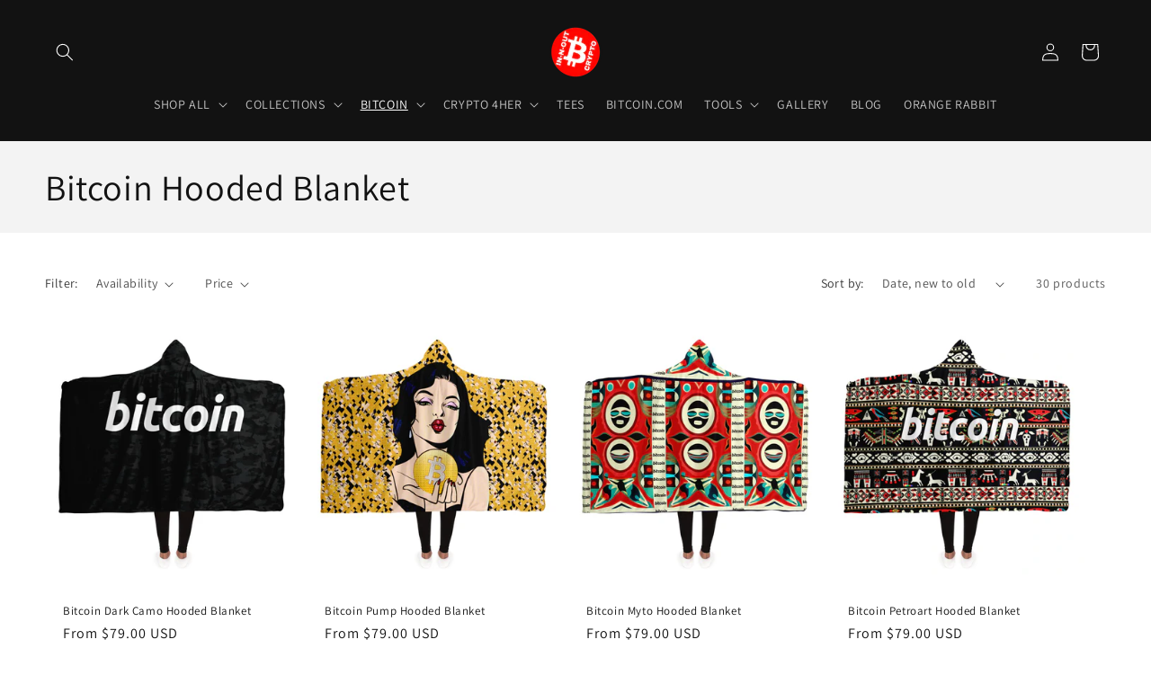

--- FILE ---
content_type: text/html; charset=utf-8
request_url: https://innoutcrypto.com/collections/bitcoin-hooded-blanket
body_size: 53946
content:
<!doctype html>
<html class="js" lang="en">
  <head>
    <meta charset="utf-8">
    <meta http-equiv="X-UA-Compatible" content="IE=edge">
    <meta name="viewport" content="width=device-width,initial-scale=1">
    <meta name="theme-color" content="">
    <link rel="canonical" href="https://innoutcrypto.com/collections/bitcoin-hooded-blanket"><link rel="icon" type="image/png" href="//innoutcrypto.com/cdn/shop/files/FAVICON_in_n_out.png?crop=center&height=32&v=1653105104&width=32"><link rel="preconnect" href="https://fonts.shopifycdn.com" crossorigin><title>
      Bitcoin Hooded Blanket
 &ndash; InNOutCrypto</title>

    
      <meta name="description" content="Stay warm and cozy while showing your love for Bitcoin with our exclusive Bitcoin Printed Hooded Blanket. This ultra-soft and cozy blanket features the iconic Bitcoin symbol and is made from a combination of Sherpa and micro fleece material. It&#39;s perfect for keeping you warm on chilly nights, whether you&#39;re snuggling o">
    

    

<meta property="og:site_name" content="InNOutCrypto">
<meta property="og:url" content="https://innoutcrypto.com/collections/bitcoin-hooded-blanket">
<meta property="og:title" content="Bitcoin Hooded Blanket">
<meta property="og:type" content="website">
<meta property="og:description" content="Stay warm and cozy while showing your love for Bitcoin with our exclusive Bitcoin Printed Hooded Blanket. This ultra-soft and cozy blanket features the iconic Bitcoin symbol and is made from a combination of Sherpa and micro fleece material. It&#39;s perfect for keeping you warm on chilly nights, whether you&#39;re snuggling o"><meta property="og:image" content="http://innoutcrypto.com/cdn/shop/files/logo_shopify_1200x628_e0cecc2f-98ec-4705-af0c-e40c58279157.jpg?v=1690665700">
  <meta property="og:image:secure_url" content="https://innoutcrypto.com/cdn/shop/files/logo_shopify_1200x628_e0cecc2f-98ec-4705-af0c-e40c58279157.jpg?v=1690665700">
  <meta property="og:image:width" content="1200">
  <meta property="og:image:height" content="628"><meta name="twitter:site" content="@innoutcrypto"><meta name="twitter:card" content="summary_large_image">
<meta name="twitter:title" content="Bitcoin Hooded Blanket">
<meta name="twitter:description" content="Stay warm and cozy while showing your love for Bitcoin with our exclusive Bitcoin Printed Hooded Blanket. This ultra-soft and cozy blanket features the iconic Bitcoin symbol and is made from a combination of Sherpa and micro fleece material. It&#39;s perfect for keeping you warm on chilly nights, whether you&#39;re snuggling o">


    <script src="//innoutcrypto.com/cdn/shop/t/33/assets/constants.js?v=132983761750457495441753830877" defer="defer"></script>
    <script src="//innoutcrypto.com/cdn/shop/t/33/assets/pubsub.js?v=25310214064522200911753830878" defer="defer"></script>
    <script src="//innoutcrypto.com/cdn/shop/t/33/assets/global.js?v=7301445359237545521753830877" defer="defer"></script>
    <script src="//innoutcrypto.com/cdn/shop/t/33/assets/details-disclosure.js?v=13653116266235556501753830877" defer="defer"></script>
    <script src="//innoutcrypto.com/cdn/shop/t/33/assets/details-modal.js?v=25581673532751508451753830877" defer="defer"></script>
    <script src="//innoutcrypto.com/cdn/shop/t/33/assets/search-form.js?v=133129549252120666541753830878" defer="defer"></script><script src="//innoutcrypto.com/cdn/shop/t/33/assets/animations.js?v=88693664871331136111753830876" defer="defer"></script><script>window.performance && window.performance.mark && window.performance.mark('shopify.content_for_header.start');</script><meta name="facebook-domain-verification" content="y31hw474zy1tvp1j3axjhmwv90tcru">
<meta name="facebook-domain-verification" content="bah4j6jmkl9dqv2o8mlgdybvy0t2ud">
<meta id="shopify-digital-wallet" name="shopify-digital-wallet" content="/56778883117/digital_wallets/dialog">
<meta name="shopify-checkout-api-token" content="010c1bbe00d64b9e9144a5c90551035f">
<meta id="in-context-paypal-metadata" data-shop-id="56778883117" data-venmo-supported="false" data-environment="production" data-locale="en_US" data-paypal-v4="true" data-currency="USD">
<link rel="alternate" type="application/atom+xml" title="Feed" href="/collections/bitcoin-hooded-blanket.atom" />
<link rel="next" href="/collections/bitcoin-hooded-blanket?page=2">
<link rel="alternate" hreflang="x-default" href="https://innoutcrypto.com/collections/bitcoin-hooded-blanket">
<link rel="alternate" hreflang="en" href="https://innoutcrypto.com/collections/bitcoin-hooded-blanket">
<link rel="alternate" hreflang="en-CA" href="https://innoutcrypto.com/en-ca/collections/bitcoin-hooded-blanket">
<link rel="alternate" type="application/json+oembed" href="https://innoutcrypto.com/collections/bitcoin-hooded-blanket.oembed">
<script async="async" src="/checkouts/internal/preloads.js?locale=en-US"></script>
<link rel="preconnect" href="https://shop.app" crossorigin="anonymous">
<script async="async" src="https://shop.app/checkouts/internal/preloads.js?locale=en-US&shop_id=56778883117" crossorigin="anonymous"></script>
<script id="apple-pay-shop-capabilities" type="application/json">{"shopId":56778883117,"countryCode":"US","currencyCode":"USD","merchantCapabilities":["supports3DS"],"merchantId":"gid:\/\/shopify\/Shop\/56778883117","merchantName":"InNOutCrypto","requiredBillingContactFields":["postalAddress","email"],"requiredShippingContactFields":["postalAddress","email"],"shippingType":"shipping","supportedNetworks":["visa","masterCard","amex","discover","elo","jcb"],"total":{"type":"pending","label":"InNOutCrypto","amount":"1.00"},"shopifyPaymentsEnabled":true,"supportsSubscriptions":true}</script>
<script id="shopify-features" type="application/json">{"accessToken":"010c1bbe00d64b9e9144a5c90551035f","betas":["rich-media-storefront-analytics"],"domain":"innoutcrypto.com","predictiveSearch":true,"shopId":56778883117,"locale":"en"}</script>
<script>var Shopify = Shopify || {};
Shopify.shop = "innoutcrypto.myshopify.com";
Shopify.locale = "en";
Shopify.currency = {"active":"USD","rate":"1.0"};
Shopify.country = "US";
Shopify.theme = {"name":"Updated 07-29-2025","id":179696402723,"schema_name":"Dawn","schema_version":"15.4.0","theme_store_id":887,"role":"main"};
Shopify.theme.handle = "null";
Shopify.theme.style = {"id":null,"handle":null};
Shopify.cdnHost = "innoutcrypto.com/cdn";
Shopify.routes = Shopify.routes || {};
Shopify.routes.root = "/";</script>
<script type="module">!function(o){(o.Shopify=o.Shopify||{}).modules=!0}(window);</script>
<script>!function(o){function n(){var o=[];function n(){o.push(Array.prototype.slice.apply(arguments))}return n.q=o,n}var t=o.Shopify=o.Shopify||{};t.loadFeatures=n(),t.autoloadFeatures=n()}(window);</script>
<script>
  window.ShopifyPay = window.ShopifyPay || {};
  window.ShopifyPay.apiHost = "shop.app\/pay";
  window.ShopifyPay.redirectState = null;
</script>
<script id="shop-js-analytics" type="application/json">{"pageType":"collection"}</script>
<script defer="defer" async type="module" src="//innoutcrypto.com/cdn/shopifycloud/shop-js/modules/v2/client.init-shop-cart-sync_BN7fPSNr.en.esm.js"></script>
<script defer="defer" async type="module" src="//innoutcrypto.com/cdn/shopifycloud/shop-js/modules/v2/chunk.common_Cbph3Kss.esm.js"></script>
<script defer="defer" async type="module" src="//innoutcrypto.com/cdn/shopifycloud/shop-js/modules/v2/chunk.modal_DKumMAJ1.esm.js"></script>
<script type="module">
  await import("//innoutcrypto.com/cdn/shopifycloud/shop-js/modules/v2/client.init-shop-cart-sync_BN7fPSNr.en.esm.js");
await import("//innoutcrypto.com/cdn/shopifycloud/shop-js/modules/v2/chunk.common_Cbph3Kss.esm.js");
await import("//innoutcrypto.com/cdn/shopifycloud/shop-js/modules/v2/chunk.modal_DKumMAJ1.esm.js");

  window.Shopify.SignInWithShop?.initShopCartSync?.({"fedCMEnabled":true,"windoidEnabled":true});

</script>
<script>
  window.Shopify = window.Shopify || {};
  if (!window.Shopify.featureAssets) window.Shopify.featureAssets = {};
  window.Shopify.featureAssets['shop-js'] = {"shop-cart-sync":["modules/v2/client.shop-cart-sync_CJVUk8Jm.en.esm.js","modules/v2/chunk.common_Cbph3Kss.esm.js","modules/v2/chunk.modal_DKumMAJ1.esm.js"],"init-fed-cm":["modules/v2/client.init-fed-cm_7Fvt41F4.en.esm.js","modules/v2/chunk.common_Cbph3Kss.esm.js","modules/v2/chunk.modal_DKumMAJ1.esm.js"],"init-shop-email-lookup-coordinator":["modules/v2/client.init-shop-email-lookup-coordinator_Cc088_bR.en.esm.js","modules/v2/chunk.common_Cbph3Kss.esm.js","modules/v2/chunk.modal_DKumMAJ1.esm.js"],"init-windoid":["modules/v2/client.init-windoid_hPopwJRj.en.esm.js","modules/v2/chunk.common_Cbph3Kss.esm.js","modules/v2/chunk.modal_DKumMAJ1.esm.js"],"shop-button":["modules/v2/client.shop-button_B0jaPSNF.en.esm.js","modules/v2/chunk.common_Cbph3Kss.esm.js","modules/v2/chunk.modal_DKumMAJ1.esm.js"],"shop-cash-offers":["modules/v2/client.shop-cash-offers_DPIskqss.en.esm.js","modules/v2/chunk.common_Cbph3Kss.esm.js","modules/v2/chunk.modal_DKumMAJ1.esm.js"],"shop-toast-manager":["modules/v2/client.shop-toast-manager_CK7RT69O.en.esm.js","modules/v2/chunk.common_Cbph3Kss.esm.js","modules/v2/chunk.modal_DKumMAJ1.esm.js"],"init-shop-cart-sync":["modules/v2/client.init-shop-cart-sync_BN7fPSNr.en.esm.js","modules/v2/chunk.common_Cbph3Kss.esm.js","modules/v2/chunk.modal_DKumMAJ1.esm.js"],"init-customer-accounts-sign-up":["modules/v2/client.init-customer-accounts-sign-up_CfPf4CXf.en.esm.js","modules/v2/client.shop-login-button_DeIztwXF.en.esm.js","modules/v2/chunk.common_Cbph3Kss.esm.js","modules/v2/chunk.modal_DKumMAJ1.esm.js"],"pay-button":["modules/v2/client.pay-button_CgIwFSYN.en.esm.js","modules/v2/chunk.common_Cbph3Kss.esm.js","modules/v2/chunk.modal_DKumMAJ1.esm.js"],"init-customer-accounts":["modules/v2/client.init-customer-accounts_DQ3x16JI.en.esm.js","modules/v2/client.shop-login-button_DeIztwXF.en.esm.js","modules/v2/chunk.common_Cbph3Kss.esm.js","modules/v2/chunk.modal_DKumMAJ1.esm.js"],"avatar":["modules/v2/client.avatar_BTnouDA3.en.esm.js"],"init-shop-for-new-customer-accounts":["modules/v2/client.init-shop-for-new-customer-accounts_CsZy_esa.en.esm.js","modules/v2/client.shop-login-button_DeIztwXF.en.esm.js","modules/v2/chunk.common_Cbph3Kss.esm.js","modules/v2/chunk.modal_DKumMAJ1.esm.js"],"shop-follow-button":["modules/v2/client.shop-follow-button_BRMJjgGd.en.esm.js","modules/v2/chunk.common_Cbph3Kss.esm.js","modules/v2/chunk.modal_DKumMAJ1.esm.js"],"checkout-modal":["modules/v2/client.checkout-modal_B9Drz_yf.en.esm.js","modules/v2/chunk.common_Cbph3Kss.esm.js","modules/v2/chunk.modal_DKumMAJ1.esm.js"],"shop-login-button":["modules/v2/client.shop-login-button_DeIztwXF.en.esm.js","modules/v2/chunk.common_Cbph3Kss.esm.js","modules/v2/chunk.modal_DKumMAJ1.esm.js"],"lead-capture":["modules/v2/client.lead-capture_DXYzFM3R.en.esm.js","modules/v2/chunk.common_Cbph3Kss.esm.js","modules/v2/chunk.modal_DKumMAJ1.esm.js"],"shop-login":["modules/v2/client.shop-login_CA5pJqmO.en.esm.js","modules/v2/chunk.common_Cbph3Kss.esm.js","modules/v2/chunk.modal_DKumMAJ1.esm.js"],"payment-terms":["modules/v2/client.payment-terms_BxzfvcZJ.en.esm.js","modules/v2/chunk.common_Cbph3Kss.esm.js","modules/v2/chunk.modal_DKumMAJ1.esm.js"]};
</script>
<script>(function() {
  var isLoaded = false;
  function asyncLoad() {
    if (isLoaded) return;
    isLoaded = true;
    var urls = ["https:\/\/cdn.recovermycart.com\/scripts\/keepcart\/CartJS.min.js?shop=innoutcrypto.myshopify.com\u0026shop=innoutcrypto.myshopify.com","https:\/\/app.teelaunch.com\/sizing-charts-script.js?shop=innoutcrypto.myshopify.com","https:\/\/app.teelaunch.com\/sizing-charts-script.js?shop=innoutcrypto.myshopify.com","https:\/\/app.teelaunch.com\/sizing-charts-script.js?shop=innoutcrypto.myshopify.com","\/\/cdn.shopify.com\/proxy\/e3ea965ccaf669f661d0dc7d5915eb617f9eefa93248a7f2caad30a496957eb5\/static.cdn.printful.com\/static\/js\/external\/shopify-product-customizer.js?v=0.28\u0026shop=innoutcrypto.myshopify.com\u0026sp-cache-control=cHVibGljLCBtYXgtYWdlPTkwMA","https:\/\/dashboard.jetprintapp.com\/shopapi\/common\/shopify\/js\/customize-button.js?v=1\u0026shop=innoutcrypto.myshopify.com","https:\/\/trust.conversionbear.com\/script?app=trust_badge\u0026shop=innoutcrypto.myshopify.com","\/\/sfo2.digitaloceanspaces.com\/woohoo\/public\/script\/32196\/script.js?1759280521\u0026shop=innoutcrypto.myshopify.com"];
    for (var i = 0; i < urls.length; i++) {
      var s = document.createElement('script');
      s.type = 'text/javascript';
      s.async = true;
      s.src = urls[i];
      var x = document.getElementsByTagName('script')[0];
      x.parentNode.insertBefore(s, x);
    }
  };
  if(window.attachEvent) {
    window.attachEvent('onload', asyncLoad);
  } else {
    window.addEventListener('load', asyncLoad, false);
  }
})();</script>
<script id="__st">var __st={"a":56778883117,"offset":-28800,"reqid":"ce5ec9ce-4161-46c6-a2d4-c5e6ad1d45bb-1769870076","pageurl":"innoutcrypto.com\/collections\/bitcoin-hooded-blanket","u":"412bb3175133","p":"collection","rtyp":"collection","rid":431530705187};</script>
<script>window.ShopifyPaypalV4VisibilityTracking = true;</script>
<script id="captcha-bootstrap">!function(){'use strict';const t='contact',e='account',n='new_comment',o=[[t,t],['blogs',n],['comments',n],[t,'customer']],c=[[e,'customer_login'],[e,'guest_login'],[e,'recover_customer_password'],[e,'create_customer']],r=t=>t.map((([t,e])=>`form[action*='/${t}']:not([data-nocaptcha='true']) input[name='form_type'][value='${e}']`)).join(','),a=t=>()=>t?[...document.querySelectorAll(t)].map((t=>t.form)):[];function s(){const t=[...o],e=r(t);return a(e)}const i='password',u='form_key',d=['recaptcha-v3-token','g-recaptcha-response','h-captcha-response',i],f=()=>{try{return window.sessionStorage}catch{return}},m='__shopify_v',_=t=>t.elements[u];function p(t,e,n=!1){try{const o=window.sessionStorage,c=JSON.parse(o.getItem(e)),{data:r}=function(t){const{data:e,action:n}=t;return t[m]||n?{data:e,action:n}:{data:t,action:n}}(c);for(const[e,n]of Object.entries(r))t.elements[e]&&(t.elements[e].value=n);n&&o.removeItem(e)}catch(o){console.error('form repopulation failed',{error:o})}}const l='form_type',E='cptcha';function T(t){t.dataset[E]=!0}const w=window,h=w.document,L='Shopify',v='ce_forms',y='captcha';let A=!1;((t,e)=>{const n=(g='f06e6c50-85a8-45c8-87d0-21a2b65856fe',I='https://cdn.shopify.com/shopifycloud/storefront-forms-hcaptcha/ce_storefront_forms_captcha_hcaptcha.v1.5.2.iife.js',D={infoText:'Protected by hCaptcha',privacyText:'Privacy',termsText:'Terms'},(t,e,n)=>{const o=w[L][v],c=o.bindForm;if(c)return c(t,g,e,D).then(n);var r;o.q.push([[t,g,e,D],n]),r=I,A||(h.body.append(Object.assign(h.createElement('script'),{id:'captcha-provider',async:!0,src:r})),A=!0)});var g,I,D;w[L]=w[L]||{},w[L][v]=w[L][v]||{},w[L][v].q=[],w[L][y]=w[L][y]||{},w[L][y].protect=function(t,e){n(t,void 0,e),T(t)},Object.freeze(w[L][y]),function(t,e,n,w,h,L){const[v,y,A,g]=function(t,e,n){const i=e?o:[],u=t?c:[],d=[...i,...u],f=r(d),m=r(i),_=r(d.filter((([t,e])=>n.includes(e))));return[a(f),a(m),a(_),s()]}(w,h,L),I=t=>{const e=t.target;return e instanceof HTMLFormElement?e:e&&e.form},D=t=>v().includes(t);t.addEventListener('submit',(t=>{const e=I(t);if(!e)return;const n=D(e)&&!e.dataset.hcaptchaBound&&!e.dataset.recaptchaBound,o=_(e),c=g().includes(e)&&(!o||!o.value);(n||c)&&t.preventDefault(),c&&!n&&(function(t){try{if(!f())return;!function(t){const e=f();if(!e)return;const n=_(t);if(!n)return;const o=n.value;o&&e.removeItem(o)}(t);const e=Array.from(Array(32),(()=>Math.random().toString(36)[2])).join('');!function(t,e){_(t)||t.append(Object.assign(document.createElement('input'),{type:'hidden',name:u})),t.elements[u].value=e}(t,e),function(t,e){const n=f();if(!n)return;const o=[...t.querySelectorAll(`input[type='${i}']`)].map((({name:t})=>t)),c=[...d,...o],r={};for(const[a,s]of new FormData(t).entries())c.includes(a)||(r[a]=s);n.setItem(e,JSON.stringify({[m]:1,action:t.action,data:r}))}(t,e)}catch(e){console.error('failed to persist form',e)}}(e),e.submit())}));const S=(t,e)=>{t&&!t.dataset[E]&&(n(t,e.some((e=>e===t))),T(t))};for(const o of['focusin','change'])t.addEventListener(o,(t=>{const e=I(t);D(e)&&S(e,y())}));const B=e.get('form_key'),M=e.get(l),P=B&&M;t.addEventListener('DOMContentLoaded',(()=>{const t=y();if(P)for(const e of t)e.elements[l].value===M&&p(e,B);[...new Set([...A(),...v().filter((t=>'true'===t.dataset.shopifyCaptcha))])].forEach((e=>S(e,t)))}))}(h,new URLSearchParams(w.location.search),n,t,e,['guest_login'])})(!0,!0)}();</script>
<script integrity="sha256-4kQ18oKyAcykRKYeNunJcIwy7WH5gtpwJnB7kiuLZ1E=" data-source-attribution="shopify.loadfeatures" defer="defer" src="//innoutcrypto.com/cdn/shopifycloud/storefront/assets/storefront/load_feature-a0a9edcb.js" crossorigin="anonymous"></script>
<script crossorigin="anonymous" defer="defer" src="//innoutcrypto.com/cdn/shopifycloud/storefront/assets/shopify_pay/storefront-65b4c6d7.js?v=20250812"></script>
<script data-source-attribution="shopify.dynamic_checkout.dynamic.init">var Shopify=Shopify||{};Shopify.PaymentButton=Shopify.PaymentButton||{isStorefrontPortableWallets:!0,init:function(){window.Shopify.PaymentButton.init=function(){};var t=document.createElement("script");t.src="https://innoutcrypto.com/cdn/shopifycloud/portable-wallets/latest/portable-wallets.en.js",t.type="module",document.head.appendChild(t)}};
</script>
<script data-source-attribution="shopify.dynamic_checkout.buyer_consent">
  function portableWalletsHideBuyerConsent(e){var t=document.getElementById("shopify-buyer-consent"),n=document.getElementById("shopify-subscription-policy-button");t&&n&&(t.classList.add("hidden"),t.setAttribute("aria-hidden","true"),n.removeEventListener("click",e))}function portableWalletsShowBuyerConsent(e){var t=document.getElementById("shopify-buyer-consent"),n=document.getElementById("shopify-subscription-policy-button");t&&n&&(t.classList.remove("hidden"),t.removeAttribute("aria-hidden"),n.addEventListener("click",e))}window.Shopify?.PaymentButton&&(window.Shopify.PaymentButton.hideBuyerConsent=portableWalletsHideBuyerConsent,window.Shopify.PaymentButton.showBuyerConsent=portableWalletsShowBuyerConsent);
</script>
<script data-source-attribution="shopify.dynamic_checkout.cart.bootstrap">document.addEventListener("DOMContentLoaded",(function(){function t(){return document.querySelector("shopify-accelerated-checkout-cart, shopify-accelerated-checkout")}if(t())Shopify.PaymentButton.init();else{new MutationObserver((function(e,n){t()&&(Shopify.PaymentButton.init(),n.disconnect())})).observe(document.body,{childList:!0,subtree:!0})}}));
</script>
<script id='scb4127' type='text/javascript' async='' src='https://innoutcrypto.com/cdn/shopifycloud/privacy-banner/storefront-banner.js'></script><link id="shopify-accelerated-checkout-styles" rel="stylesheet" media="screen" href="https://innoutcrypto.com/cdn/shopifycloud/portable-wallets/latest/accelerated-checkout-backwards-compat.css" crossorigin="anonymous">
<style id="shopify-accelerated-checkout-cart">
        #shopify-buyer-consent {
  margin-top: 1em;
  display: inline-block;
  width: 100%;
}

#shopify-buyer-consent.hidden {
  display: none;
}

#shopify-subscription-policy-button {
  background: none;
  border: none;
  padding: 0;
  text-decoration: underline;
  font-size: inherit;
  cursor: pointer;
}

#shopify-subscription-policy-button::before {
  box-shadow: none;
}

      </style>
<script id="sections-script" data-sections="header" defer="defer" src="//innoutcrypto.com/cdn/shop/t/33/compiled_assets/scripts.js?v=2333"></script>
<script>window.performance && window.performance.mark && window.performance.mark('shopify.content_for_header.end');</script>


    <style data-shopify>
      @font-face {
  font-family: Assistant;
  font-weight: 400;
  font-style: normal;
  font-display: swap;
  src: url("//innoutcrypto.com/cdn/fonts/assistant/assistant_n4.9120912a469cad1cc292572851508ca49d12e768.woff2") format("woff2"),
       url("//innoutcrypto.com/cdn/fonts/assistant/assistant_n4.6e9875ce64e0fefcd3f4446b7ec9036b3ddd2985.woff") format("woff");
}

      @font-face {
  font-family: Assistant;
  font-weight: 700;
  font-style: normal;
  font-display: swap;
  src: url("//innoutcrypto.com/cdn/fonts/assistant/assistant_n7.bf44452348ec8b8efa3aa3068825305886b1c83c.woff2") format("woff2"),
       url("//innoutcrypto.com/cdn/fonts/assistant/assistant_n7.0c887fee83f6b3bda822f1150b912c72da0f7b64.woff") format("woff");
}

      
      
      @font-face {
  font-family: Assistant;
  font-weight: 400;
  font-style: normal;
  font-display: swap;
  src: url("//innoutcrypto.com/cdn/fonts/assistant/assistant_n4.9120912a469cad1cc292572851508ca49d12e768.woff2") format("woff2"),
       url("//innoutcrypto.com/cdn/fonts/assistant/assistant_n4.6e9875ce64e0fefcd3f4446b7ec9036b3ddd2985.woff") format("woff");
}


      
        :root,
        .color-background-1 {
          --color-background: 255,255,255;
        
          --gradient-background: #ffffff;
        

        

        --color-foreground: 18,18,18;
        --color-background-contrast: 191,191,191;
        --color-shadow: 18,18,18;
        --color-button: 18,18,18;
        --color-button-text: 255,255,255;
        --color-secondary-button: 255,255,255;
        --color-secondary-button-text: 18,18,18;
        --color-link: 18,18,18;
        --color-badge-foreground: 18,18,18;
        --color-badge-background: 255,255,255;
        --color-badge-border: 18,18,18;
        --payment-terms-background-color: rgb(255 255 255);
      }
      
        
        .color-background-2 {
          --color-background: 243,243,243;
        
          --gradient-background: #f3f3f3;
        

        

        --color-foreground: 18,18,18;
        --color-background-contrast: 179,179,179;
        --color-shadow: 18,18,18;
        --color-button: 18,18,18;
        --color-button-text: 243,243,243;
        --color-secondary-button: 243,243,243;
        --color-secondary-button-text: 18,18,18;
        --color-link: 18,18,18;
        --color-badge-foreground: 18,18,18;
        --color-badge-background: 243,243,243;
        --color-badge-border: 18,18,18;
        --payment-terms-background-color: rgb(243 243 243);
      }
      
        
        .color-inverse {
          --color-background: 18,18,18;
        
          --gradient-background: #121212;
        

        

        --color-foreground: 255,255,255;
        --color-background-contrast: 146,146,146;
        --color-shadow: 18,18,18;
        --color-button: 255,255,255;
        --color-button-text: 18,18,18;
        --color-secondary-button: 18,18,18;
        --color-secondary-button-text: 255,255,255;
        --color-link: 255,255,255;
        --color-badge-foreground: 255,255,255;
        --color-badge-background: 18,18,18;
        --color-badge-border: 255,255,255;
        --payment-terms-background-color: rgb(18 18 18);
      }
      
        
        .color-accent-1 {
          --color-background: 18,18,18;
        
          --gradient-background: #121212;
        

        

        --color-foreground: 255,255,255;
        --color-background-contrast: 146,146,146;
        --color-shadow: 18,18,18;
        --color-button: 255,255,255;
        --color-button-text: 18,18,18;
        --color-secondary-button: 18,18,18;
        --color-secondary-button-text: 255,255,255;
        --color-link: 255,255,255;
        --color-badge-foreground: 255,255,255;
        --color-badge-background: 18,18,18;
        --color-badge-border: 255,255,255;
        --payment-terms-background-color: rgb(18 18 18);
      }
      
        
        .color-accent-2 {
          --color-background: 255,3,3;
        
          --gradient-background: #ff0303;
        

        

        --color-foreground: 255,255,255;
        --color-background-contrast: 131,0,0;
        --color-shadow: 18,18,18;
        --color-button: 255,255,255;
        --color-button-text: 255,3,3;
        --color-secondary-button: 255,3,3;
        --color-secondary-button-text: 255,255,255;
        --color-link: 255,255,255;
        --color-badge-foreground: 255,255,255;
        --color-badge-background: 255,3,3;
        --color-badge-border: 255,255,255;
        --payment-terms-background-color: rgb(255 3 3);
      }
      

      body, .color-background-1, .color-background-2, .color-inverse, .color-accent-1, .color-accent-2 {
        color: rgba(var(--color-foreground), 0.75);
        background-color: rgb(var(--color-background));
      }

      :root {
        --font-body-family: Assistant, sans-serif;
        --font-body-style: normal;
        --font-body-weight: 400;
        --font-body-weight-bold: 700;

        --font-heading-family: Assistant, sans-serif;
        --font-heading-style: normal;
        --font-heading-weight: 400;

        --font-body-scale: 1.0;
        --font-heading-scale: 1.0;

        --media-padding: px;
        --media-border-opacity: 0.05;
        --media-border-width: 1px;
        --media-radius: 0px;
        --media-shadow-opacity: 0.0;
        --media-shadow-horizontal-offset: 0px;
        --media-shadow-vertical-offset: 0px;
        --media-shadow-blur-radius: 0px;
        --media-shadow-visible: 0;

        --page-width: 160rem;
        --page-width-margin: 0rem;

        --product-card-image-padding: 0.0rem;
        --product-card-corner-radius: 0.0rem;
        --product-card-text-alignment: left;
        --product-card-border-width: 0.0rem;
        --product-card-border-opacity: 0.0;
        --product-card-shadow-opacity: 0.1;
        --product-card-shadow-visible: 1;
        --product-card-shadow-horizontal-offset: 0.0rem;
        --product-card-shadow-vertical-offset: 0.0rem;
        --product-card-shadow-blur-radius: 0.0rem;

        --collection-card-image-padding: 0.0rem;
        --collection-card-corner-radius: 0.0rem;
        --collection-card-text-alignment: left;
        --collection-card-border-width: 0.0rem;
        --collection-card-border-opacity: 0.0;
        --collection-card-shadow-opacity: 0.1;
        --collection-card-shadow-visible: 1;
        --collection-card-shadow-horizontal-offset: 0.0rem;
        --collection-card-shadow-vertical-offset: 0.0rem;
        --collection-card-shadow-blur-radius: 0.0rem;

        --blog-card-image-padding: 0.0rem;
        --blog-card-corner-radius: 0.0rem;
        --blog-card-text-alignment: left;
        --blog-card-border-width: 0.0rem;
        --blog-card-border-opacity: 0.0;
        --blog-card-shadow-opacity: 0.1;
        --blog-card-shadow-visible: 1;
        --blog-card-shadow-horizontal-offset: 0.0rem;
        --blog-card-shadow-vertical-offset: 0.0rem;
        --blog-card-shadow-blur-radius: 0.0rem;

        --badge-corner-radius: 4.0rem;

        --popup-border-width: 1px;
        --popup-border-opacity: 0.1;
        --popup-corner-radius: 0px;
        --popup-shadow-opacity: 0.0;
        --popup-shadow-horizontal-offset: 0px;
        --popup-shadow-vertical-offset: 0px;
        --popup-shadow-blur-radius: 0px;

        --drawer-border-width: 1px;
        --drawer-border-opacity: 0.1;
        --drawer-shadow-opacity: 0.0;
        --drawer-shadow-horizontal-offset: 0px;
        --drawer-shadow-vertical-offset: 0px;
        --drawer-shadow-blur-radius: 0px;

        --spacing-sections-desktop: 0px;
        --spacing-sections-mobile: 0px;

        --grid-desktop-vertical-spacing: 8px;
        --grid-desktop-horizontal-spacing: 8px;
        --grid-mobile-vertical-spacing: 4px;
        --grid-mobile-horizontal-spacing: 4px;

        --text-boxes-border-opacity: 0.0;
        --text-boxes-border-width: 0px;
        --text-boxes-radius: 0px;
        --text-boxes-shadow-opacity: 0.0;
        --text-boxes-shadow-visible: 0;
        --text-boxes-shadow-horizontal-offset: 0px;
        --text-boxes-shadow-vertical-offset: 0px;
        --text-boxes-shadow-blur-radius: 0px;

        --buttons-radius: 0px;
        --buttons-radius-outset: 0px;
        --buttons-border-width: 1px;
        --buttons-border-opacity: 1.0;
        --buttons-shadow-opacity: 0.0;
        --buttons-shadow-visible: 0;
        --buttons-shadow-horizontal-offset: 0px;
        --buttons-shadow-vertical-offset: 0px;
        --buttons-shadow-blur-radius: 0px;
        --buttons-border-offset: 0px;

        --inputs-radius: 0px;
        --inputs-border-width: 1px;
        --inputs-border-opacity: 0.55;
        --inputs-shadow-opacity: 0.0;
        --inputs-shadow-horizontal-offset: 0px;
        --inputs-margin-offset: 0px;
        --inputs-shadow-vertical-offset: 0px;
        --inputs-shadow-blur-radius: 0px;
        --inputs-radius-outset: 0px;

        --variant-pills-radius: 40px;
        --variant-pills-border-width: 1px;
        --variant-pills-border-opacity: 0.55;
        --variant-pills-shadow-opacity: 0.0;
        --variant-pills-shadow-horizontal-offset: 0px;
        --variant-pills-shadow-vertical-offset: 0px;
        --variant-pills-shadow-blur-radius: 0px;
      }

      *,
      *::before,
      *::after {
        box-sizing: inherit;
      }

      html {
        box-sizing: border-box;
        font-size: calc(var(--font-body-scale) * 62.5%);
        height: 100%;
      }

      body {
        display: grid;
        grid-template-rows: auto auto 1fr auto;
        grid-template-columns: 100%;
        min-height: 100%;
        margin: 0;
        font-size: 1.5rem;
        letter-spacing: 0.06rem;
        line-height: calc(1 + 0.8 / var(--font-body-scale));
        font-family: var(--font-body-family);
        font-style: var(--font-body-style);
        font-weight: var(--font-body-weight);
      }

      @media screen and (min-width: 750px) {
        body {
          font-size: 1.6rem;
        }
      }
    </style>

    <link href="//innoutcrypto.com/cdn/shop/t/33/assets/base.css?v=159841507637079171801753830876" rel="stylesheet" type="text/css" media="all" />
    <link rel="stylesheet" href="//innoutcrypto.com/cdn/shop/t/33/assets/component-cart-items.css?v=13033300910818915211753830876" media="print" onload="this.media='all'">
      <link rel="preload" as="font" href="//innoutcrypto.com/cdn/fonts/assistant/assistant_n4.9120912a469cad1cc292572851508ca49d12e768.woff2" type="font/woff2" crossorigin>
      

      <link rel="preload" as="font" href="//innoutcrypto.com/cdn/fonts/assistant/assistant_n4.9120912a469cad1cc292572851508ca49d12e768.woff2" type="font/woff2" crossorigin>
      
<link href="//innoutcrypto.com/cdn/shop/t/33/assets/component-localization-form.css?v=170315343355214948141753830876" rel="stylesheet" type="text/css" media="all" />
      <script src="//innoutcrypto.com/cdn/shop/t/33/assets/localization-form.js?v=144176611646395275351753830878" defer="defer"></script><link
        rel="stylesheet"
        href="//innoutcrypto.com/cdn/shop/t/33/assets/component-predictive-search.css?v=118923337488134913561753830876"
        media="print"
        onload="this.media='all'"
      ><script>
      if (Shopify.designMode) {
        document.documentElement.classList.add('shopify-design-mode');
      }
    </script>
  

<!-- BEGIN app block: shopify://apps/tabs-studio/blocks/global_embed_block/19980fb9-f2ca-4ada-ad36-c0364c3318b8 -->
<style id="tabs-by-station-custom-styles">
  .station-tabs .station-tabs-link{border-radius:3px 3px 0 0 !important;padding:12px 24px !important;margin:0 4px -1px 0 !important;border-width:1px 1px 0 1px !important;border-color:#e4e4e7 !important;color:#71717a !important;font-weight:500 !important;}.station-tabs.mod-full-width .station-tabs-link, .station-tabs .station-tabs-tabset.mod-vertical .station-tabs-link{border-radius:0 !important;padding:14px 24px !important;margin:0 !important;border-width:1px 0 0 !important;border-color:#e1e1e1 !important;}.station-tabs .station-tabs-tab{border-radius:3px 3px 0 0 !important;padding:12px 24px !important;margin:0 4px -1px 0 !important;border-width:1px 1px 0 1px !important;border-color:#e4e4e7 !important;color:#71717a !important;font-weight:500 !important;}.station-tabs.mod-full-width .station-tabs-tab, .station-tabs .station-tabs-tabset.mod-vertical .station-tabs-tab{border-radius:0 !important;padding:14px 24px !important;margin:0 !important;border-width:1px 0 0 !important;border-color:#e1e1e1 !important;}.station-tabs .station-tabs-link.is-active{background-color:#FFFFFF !important;background-color:#FFFFFF !important;color:currentColor !important;}.station-tabs .station-tabs-tab.is-active{background-color:#FFFFFF !important;background-color:#FFFFFF !important;color:currentColor !important;}.station-tabs .station-tabs-content-inner{background-color:#FFFFFF !important;border-color:#e4e4e7 !important;padding:24px 0 0 !important;border-width:1px 0 0 0 !important;}.station-tabs .station-tabs-tabcontent{background-color:#FFFFFF !important;border-color:#e4e4e7 !important;padding:24px 0 0 !important;border-width:1px 0 0 0 !important;}.station-tabs.mod-full-width .station-tabs-content-inner, .station-tabs .station-tabs-tabset.mod-vertical .station-tabs-content-inner{padding:10px 24px 24px !important;border-width:0 !important;border-radius:0 !important;}.station-tabs.mod-full-width .station-tabs-tabcontent, .station-tabs .station-tabs-tabset.mod-vertical .station-tabs-tabcontent{padding:10px 24px 24px !important;border-width:0 !important;border-radius:0 !important;}.station-tabs .station-tabs-content-inner > :first-child{margin-top:0 !important;}.station-tabs .station-tabs-tabcontent > :first-child{margin-top:0 !important;}.station-tabs .station-tabs-content-inner > :last-child{margin-bottom:0 !important;}.station-tabs .station-tabs-tabcontent > :last-child{margin-bottom:0 !important;}.station-tabs .station-tabs-link:last-of-type{margin:0 0 -1px 0 !important;}.station-tabs.mod-full-width .station-tabs-link:last-of-type, .station-tabs .station-tabs-tabset.mod-vertical .station-tabs-link:last-of-type{margin:0 !important;}.station-tabs .station-tabs-tabtitle:last-of-type .station-tabs-tab{margin:0 0 -1px 0 !important;}.station-tabs.mod-full-width .station-tabs-tabtitle:last-of-type .station-tabs-tab, .station-tabs .station-tabs-tabset.mod-vertical .station-tabs-tabtitle:last-of-type .station-tabs-tab{margin:0 !important;}.station-tabs .station-tabs-link:hover{color:currentColor !important;}.station-tabs .station-tabs-tab:hover{color:currentColor !important;}.station-tabs .station-tabs-link.is-active:hover{color:currentColor !important;}.station-tabs .station-tabs-tab.is-active:hover{color:currentColor !important;}.station-tabs.mod-full-width , .station-tabs .station-tabs-tabset.mod-vertical {border-width:1px !important;border-radius:3px !important;border-color:#e1e1e1 !important;}.station-tabs.mod-full-width .station-tabs-tabset, .station-tabs .station-tabs-tabset.mod-vertical .station-tabs-tabset{border-width:1px !important;border-radius:3px !important;border-color:#e1e1e1 !important;}.station-tabs.mod-full-width .station-tabs-link:first-of-type, .station-tabs .station-tabs-tabset.mod-vertical .station-tabs-link:first-of-type{border-width:0 !important;}.station-tabs.mod-full-width .station-tabs-tabtitle:first-of-type .station-tabs-tab, .station-tabs .station-tabs-tabset.mod-vertical .station-tabs-tabtitle:first-of-type .station-tabs-tab{border-width:0 !important;}
  
</style>

<script id="station-tabs-data-json" type="application/json">{
  "globalAbove": null,
  "globalBelow": null,
  "proTabsHTML": "\u003ch3 class=\"station-tabs-tabtitle\"\u003e\n      \u003cspan data-pro-tab-id=\"79163\" class=\"station-tabs-tab mod-pro-tab\" data-type=\"app\"\u003e\n        \u003cspan class=\"station-tabs-tabtext\"\u003eREVIEWS\u003c\/span\u003e\n      \u003c\/span\u003e\n    \u003c\/h3\u003e\n    \u003cdiv data-pro-tab-id=\"79163\" class=\"station-tabs-tabpanel\" data-type=\"app\"\u003e\n      \u003cdiv class=\"station-tabs-tabcontent\"\u003e\u003cdiv id=\"shopify-product-reviews\" data-id=\"\"\u003e\u003c\/div\u003e\u003c\/div\u003e\n    \u003c\/div\u003e",
  "productTitle": null,
  "productDescription": null,
  "icons": []
}</script>

<script>
  document.documentElement.classList.add('tabsst-loading');
  document.addEventListener('stationTabsLegacyAPILoaded', function(e) {
    e.detail.isLegacy = true;
    });

  document.addEventListener('stationTabsAPIReady', function(e) {
    var Tabs = e.detail;

    if (Tabs.appSettings) {
      Tabs.appSettings = {"default_tab":false,"default_tab_title":"Size guide Materials","show_stop_element":true,"layout":"breakpoint","layout_breakpoint":768,"deep_links":false,"clean_content_level":"basic_tags","open_first_tab":true,"allow_multiple_open":false,"start_tab_element":"h3"};
      Tabs.appSettings = {lang: 'en'};

      Tabs.appSettings = {
        indicatorType: "chevrons",
        indicatorPlacement: "after"
      };
    }

    if (Tabs.isLegacy) { return; }
          Tabs.init(null, { initializeDescription: true });
  });

  
</script>

<svg style="display:none" aria-hidden="true">
  <defs>
    
  </defs>
</svg>

<!-- END app block --><!-- BEGIN app block: shopify://apps/seowill-seoant-ai-seo/blocks/seoant-core/8e57283b-dcb0-4f7b-a947-fb5c57a0d59d -->
<!--SEOAnt Core By SEOAnt Teams, v0.1.6 START -->






<!-- SON-LD generated By SEOAnt END -->



<!-- Start : SEOAnt BrokenLink Redirect --><script type="text/javascript">
    !function(t){var e={};function r(n){if(e[n])return e[n].exports;var o=e[n]={i:n,l:!1,exports:{}};return t[n].call(o.exports,o,o.exports,r),o.l=!0,o.exports}r.m=t,r.c=e,r.d=function(t,e,n){r.o(t,e)||Object.defineProperty(t,e,{enumerable:!0,get:n})},r.r=function(t){"undefined"!==typeof Symbol&&Symbol.toStringTag&&Object.defineProperty(t,Symbol.toStringTag,{value:"Module"}),Object.defineProperty(t,"__esModule",{value:!0})},r.t=function(t,e){if(1&e&&(t=r(t)),8&e)return t;if(4&e&&"object"===typeof t&&t&&t.__esModule)return t;var n=Object.create(null);if(r.r(n),Object.defineProperty(n,"default",{enumerable:!0,value:t}),2&e&&"string"!=typeof t)for(var o in t)r.d(n,o,function(e){return t[e]}.bind(null,o));return n},r.n=function(t){var e=t&&t.__esModule?function(){return t.default}:function(){return t};return r.d(e,"a",e),e},r.o=function(t,e){return Object.prototype.hasOwnProperty.call(t,e)},r.p="",r(r.s=11)}([function(t,e,r){"use strict";var n=r(2),o=Object.prototype.toString;function i(t){return"[object Array]"===o.call(t)}function a(t){return"undefined"===typeof t}function u(t){return null!==t&&"object"===typeof t}function s(t){return"[object Function]"===o.call(t)}function c(t,e){if(null!==t&&"undefined"!==typeof t)if("object"!==typeof t&&(t=[t]),i(t))for(var r=0,n=t.length;r<n;r++)e.call(null,t[r],r,t);else for(var o in t)Object.prototype.hasOwnProperty.call(t,o)&&e.call(null,t[o],o,t)}t.exports={isArray:i,isArrayBuffer:function(t){return"[object ArrayBuffer]"===o.call(t)},isBuffer:function(t){return null!==t&&!a(t)&&null!==t.constructor&&!a(t.constructor)&&"function"===typeof t.constructor.isBuffer&&t.constructor.isBuffer(t)},isFormData:function(t){return"undefined"!==typeof FormData&&t instanceof FormData},isArrayBufferView:function(t){return"undefined"!==typeof ArrayBuffer&&ArrayBuffer.isView?ArrayBuffer.isView(t):t&&t.buffer&&t.buffer instanceof ArrayBuffer},isString:function(t){return"string"===typeof t},isNumber:function(t){return"number"===typeof t},isObject:u,isUndefined:a,isDate:function(t){return"[object Date]"===o.call(t)},isFile:function(t){return"[object File]"===o.call(t)},isBlob:function(t){return"[object Blob]"===o.call(t)},isFunction:s,isStream:function(t){return u(t)&&s(t.pipe)},isURLSearchParams:function(t){return"undefined"!==typeof URLSearchParams&&t instanceof URLSearchParams},isStandardBrowserEnv:function(){return("undefined"===typeof navigator||"ReactNative"!==navigator.product&&"NativeScript"!==navigator.product&&"NS"!==navigator.product)&&("undefined"!==typeof window&&"undefined"!==typeof document)},forEach:c,merge:function t(){var e={};function r(r,n){"object"===typeof e[n]&&"object"===typeof r?e[n]=t(e[n],r):e[n]=r}for(var n=0,o=arguments.length;n<o;n++)c(arguments[n],r);return e},deepMerge:function t(){var e={};function r(r,n){"object"===typeof e[n]&&"object"===typeof r?e[n]=t(e[n],r):e[n]="object"===typeof r?t({},r):r}for(var n=0,o=arguments.length;n<o;n++)c(arguments[n],r);return e},extend:function(t,e,r){return c(e,(function(e,o){t[o]=r&&"function"===typeof e?n(e,r):e})),t},trim:function(t){return t.replace(/^\s*/,"").replace(/\s*$/,"")}}},function(t,e,r){t.exports=r(12)},function(t,e,r){"use strict";t.exports=function(t,e){return function(){for(var r=new Array(arguments.length),n=0;n<r.length;n++)r[n]=arguments[n];return t.apply(e,r)}}},function(t,e,r){"use strict";var n=r(0);function o(t){return encodeURIComponent(t).replace(/%40/gi,"@").replace(/%3A/gi,":").replace(/%24/g,"$").replace(/%2C/gi,",").replace(/%20/g,"+").replace(/%5B/gi,"[").replace(/%5D/gi,"]")}t.exports=function(t,e,r){if(!e)return t;var i;if(r)i=r(e);else if(n.isURLSearchParams(e))i=e.toString();else{var a=[];n.forEach(e,(function(t,e){null!==t&&"undefined"!==typeof t&&(n.isArray(t)?e+="[]":t=[t],n.forEach(t,(function(t){n.isDate(t)?t=t.toISOString():n.isObject(t)&&(t=JSON.stringify(t)),a.push(o(e)+"="+o(t))})))})),i=a.join("&")}if(i){var u=t.indexOf("#");-1!==u&&(t=t.slice(0,u)),t+=(-1===t.indexOf("?")?"?":"&")+i}return t}},function(t,e,r){"use strict";t.exports=function(t){return!(!t||!t.__CANCEL__)}},function(t,e,r){"use strict";(function(e){var n=r(0),o=r(19),i={"Content-Type":"application/x-www-form-urlencoded"};function a(t,e){!n.isUndefined(t)&&n.isUndefined(t["Content-Type"])&&(t["Content-Type"]=e)}var u={adapter:function(){var t;return("undefined"!==typeof XMLHttpRequest||"undefined"!==typeof e&&"[object process]"===Object.prototype.toString.call(e))&&(t=r(6)),t}(),transformRequest:[function(t,e){return o(e,"Accept"),o(e,"Content-Type"),n.isFormData(t)||n.isArrayBuffer(t)||n.isBuffer(t)||n.isStream(t)||n.isFile(t)||n.isBlob(t)?t:n.isArrayBufferView(t)?t.buffer:n.isURLSearchParams(t)?(a(e,"application/x-www-form-urlencoded;charset=utf-8"),t.toString()):n.isObject(t)?(a(e,"application/json;charset=utf-8"),JSON.stringify(t)):t}],transformResponse:[function(t){if("string"===typeof t)try{t=JSON.parse(t)}catch(e){}return t}],timeout:0,xsrfCookieName:"XSRF-TOKEN",xsrfHeaderName:"X-XSRF-TOKEN",maxContentLength:-1,validateStatus:function(t){return t>=200&&t<300},headers:{common:{Accept:"application/json, text/plain, */*"}}};n.forEach(["delete","get","head"],(function(t){u.headers[t]={}})),n.forEach(["post","put","patch"],(function(t){u.headers[t]=n.merge(i)})),t.exports=u}).call(this,r(18))},function(t,e,r){"use strict";var n=r(0),o=r(20),i=r(3),a=r(22),u=r(25),s=r(26),c=r(7);t.exports=function(t){return new Promise((function(e,f){var l=t.data,p=t.headers;n.isFormData(l)&&delete p["Content-Type"];var h=new XMLHttpRequest;if(t.auth){var d=t.auth.username||"",m=t.auth.password||"";p.Authorization="Basic "+btoa(d+":"+m)}var y=a(t.baseURL,t.url);if(h.open(t.method.toUpperCase(),i(y,t.params,t.paramsSerializer),!0),h.timeout=t.timeout,h.onreadystatechange=function(){if(h&&4===h.readyState&&(0!==h.status||h.responseURL&&0===h.responseURL.indexOf("file:"))){var r="getAllResponseHeaders"in h?u(h.getAllResponseHeaders()):null,n={data:t.responseType&&"text"!==t.responseType?h.response:h.responseText,status:h.status,statusText:h.statusText,headers:r,config:t,request:h};o(e,f,n),h=null}},h.onabort=function(){h&&(f(c("Request aborted",t,"ECONNABORTED",h)),h=null)},h.onerror=function(){f(c("Network Error",t,null,h)),h=null},h.ontimeout=function(){var e="timeout of "+t.timeout+"ms exceeded";t.timeoutErrorMessage&&(e=t.timeoutErrorMessage),f(c(e,t,"ECONNABORTED",h)),h=null},n.isStandardBrowserEnv()){var v=r(27),g=(t.withCredentials||s(y))&&t.xsrfCookieName?v.read(t.xsrfCookieName):void 0;g&&(p[t.xsrfHeaderName]=g)}if("setRequestHeader"in h&&n.forEach(p,(function(t,e){"undefined"===typeof l&&"content-type"===e.toLowerCase()?delete p[e]:h.setRequestHeader(e,t)})),n.isUndefined(t.withCredentials)||(h.withCredentials=!!t.withCredentials),t.responseType)try{h.responseType=t.responseType}catch(w){if("json"!==t.responseType)throw w}"function"===typeof t.onDownloadProgress&&h.addEventListener("progress",t.onDownloadProgress),"function"===typeof t.onUploadProgress&&h.upload&&h.upload.addEventListener("progress",t.onUploadProgress),t.cancelToken&&t.cancelToken.promise.then((function(t){h&&(h.abort(),f(t),h=null)})),void 0===l&&(l=null),h.send(l)}))}},function(t,e,r){"use strict";var n=r(21);t.exports=function(t,e,r,o,i){var a=new Error(t);return n(a,e,r,o,i)}},function(t,e,r){"use strict";var n=r(0);t.exports=function(t,e){e=e||{};var r={},o=["url","method","params","data"],i=["headers","auth","proxy"],a=["baseURL","url","transformRequest","transformResponse","paramsSerializer","timeout","withCredentials","adapter","responseType","xsrfCookieName","xsrfHeaderName","onUploadProgress","onDownloadProgress","maxContentLength","validateStatus","maxRedirects","httpAgent","httpsAgent","cancelToken","socketPath"];n.forEach(o,(function(t){"undefined"!==typeof e[t]&&(r[t]=e[t])})),n.forEach(i,(function(o){n.isObject(e[o])?r[o]=n.deepMerge(t[o],e[o]):"undefined"!==typeof e[o]?r[o]=e[o]:n.isObject(t[o])?r[o]=n.deepMerge(t[o]):"undefined"!==typeof t[o]&&(r[o]=t[o])})),n.forEach(a,(function(n){"undefined"!==typeof e[n]?r[n]=e[n]:"undefined"!==typeof t[n]&&(r[n]=t[n])}));var u=o.concat(i).concat(a),s=Object.keys(e).filter((function(t){return-1===u.indexOf(t)}));return n.forEach(s,(function(n){"undefined"!==typeof e[n]?r[n]=e[n]:"undefined"!==typeof t[n]&&(r[n]=t[n])})),r}},function(t,e,r){"use strict";function n(t){this.message=t}n.prototype.toString=function(){return"Cancel"+(this.message?": "+this.message:"")},n.prototype.__CANCEL__=!0,t.exports=n},function(t,e,r){t.exports=r(13)},function(t,e,r){t.exports=r(30)},function(t,e,r){var n=function(t){"use strict";var e=Object.prototype,r=e.hasOwnProperty,n="function"===typeof Symbol?Symbol:{},o=n.iterator||"@@iterator",i=n.asyncIterator||"@@asyncIterator",a=n.toStringTag||"@@toStringTag";function u(t,e,r){return Object.defineProperty(t,e,{value:r,enumerable:!0,configurable:!0,writable:!0}),t[e]}try{u({},"")}catch(S){u=function(t,e,r){return t[e]=r}}function s(t,e,r,n){var o=e&&e.prototype instanceof l?e:l,i=Object.create(o.prototype),a=new L(n||[]);return i._invoke=function(t,e,r){var n="suspendedStart";return function(o,i){if("executing"===n)throw new Error("Generator is already running");if("completed"===n){if("throw"===o)throw i;return j()}for(r.method=o,r.arg=i;;){var a=r.delegate;if(a){var u=x(a,r);if(u){if(u===f)continue;return u}}if("next"===r.method)r.sent=r._sent=r.arg;else if("throw"===r.method){if("suspendedStart"===n)throw n="completed",r.arg;r.dispatchException(r.arg)}else"return"===r.method&&r.abrupt("return",r.arg);n="executing";var s=c(t,e,r);if("normal"===s.type){if(n=r.done?"completed":"suspendedYield",s.arg===f)continue;return{value:s.arg,done:r.done}}"throw"===s.type&&(n="completed",r.method="throw",r.arg=s.arg)}}}(t,r,a),i}function c(t,e,r){try{return{type:"normal",arg:t.call(e,r)}}catch(S){return{type:"throw",arg:S}}}t.wrap=s;var f={};function l(){}function p(){}function h(){}var d={};d[o]=function(){return this};var m=Object.getPrototypeOf,y=m&&m(m(T([])));y&&y!==e&&r.call(y,o)&&(d=y);var v=h.prototype=l.prototype=Object.create(d);function g(t){["next","throw","return"].forEach((function(e){u(t,e,(function(t){return this._invoke(e,t)}))}))}function w(t,e){var n;this._invoke=function(o,i){function a(){return new e((function(n,a){!function n(o,i,a,u){var s=c(t[o],t,i);if("throw"!==s.type){var f=s.arg,l=f.value;return l&&"object"===typeof l&&r.call(l,"__await")?e.resolve(l.__await).then((function(t){n("next",t,a,u)}),(function(t){n("throw",t,a,u)})):e.resolve(l).then((function(t){f.value=t,a(f)}),(function(t){return n("throw",t,a,u)}))}u(s.arg)}(o,i,n,a)}))}return n=n?n.then(a,a):a()}}function x(t,e){var r=t.iterator[e.method];if(void 0===r){if(e.delegate=null,"throw"===e.method){if(t.iterator.return&&(e.method="return",e.arg=void 0,x(t,e),"throw"===e.method))return f;e.method="throw",e.arg=new TypeError("The iterator does not provide a 'throw' method")}return f}var n=c(r,t.iterator,e.arg);if("throw"===n.type)return e.method="throw",e.arg=n.arg,e.delegate=null,f;var o=n.arg;return o?o.done?(e[t.resultName]=o.value,e.next=t.nextLoc,"return"!==e.method&&(e.method="next",e.arg=void 0),e.delegate=null,f):o:(e.method="throw",e.arg=new TypeError("iterator result is not an object"),e.delegate=null,f)}function b(t){var e={tryLoc:t[0]};1 in t&&(e.catchLoc=t[1]),2 in t&&(e.finallyLoc=t[2],e.afterLoc=t[3]),this.tryEntries.push(e)}function E(t){var e=t.completion||{};e.type="normal",delete e.arg,t.completion=e}function L(t){this.tryEntries=[{tryLoc:"root"}],t.forEach(b,this),this.reset(!0)}function T(t){if(t){var e=t[o];if(e)return e.call(t);if("function"===typeof t.next)return t;if(!isNaN(t.length)){var n=-1,i=function e(){for(;++n<t.length;)if(r.call(t,n))return e.value=t[n],e.done=!1,e;return e.value=void 0,e.done=!0,e};return i.next=i}}return{next:j}}function j(){return{value:void 0,done:!0}}return p.prototype=v.constructor=h,h.constructor=p,p.displayName=u(h,a,"GeneratorFunction"),t.isGeneratorFunction=function(t){var e="function"===typeof t&&t.constructor;return!!e&&(e===p||"GeneratorFunction"===(e.displayName||e.name))},t.mark=function(t){return Object.setPrototypeOf?Object.setPrototypeOf(t,h):(t.__proto__=h,u(t,a,"GeneratorFunction")),t.prototype=Object.create(v),t},t.awrap=function(t){return{__await:t}},g(w.prototype),w.prototype[i]=function(){return this},t.AsyncIterator=w,t.async=function(e,r,n,o,i){void 0===i&&(i=Promise);var a=new w(s(e,r,n,o),i);return t.isGeneratorFunction(r)?a:a.next().then((function(t){return t.done?t.value:a.next()}))},g(v),u(v,a,"Generator"),v[o]=function(){return this},v.toString=function(){return"[object Generator]"},t.keys=function(t){var e=[];for(var r in t)e.push(r);return e.reverse(),function r(){for(;e.length;){var n=e.pop();if(n in t)return r.value=n,r.done=!1,r}return r.done=!0,r}},t.values=T,L.prototype={constructor:L,reset:function(t){if(this.prev=0,this.next=0,this.sent=this._sent=void 0,this.done=!1,this.delegate=null,this.method="next",this.arg=void 0,this.tryEntries.forEach(E),!t)for(var e in this)"t"===e.charAt(0)&&r.call(this,e)&&!isNaN(+e.slice(1))&&(this[e]=void 0)},stop:function(){this.done=!0;var t=this.tryEntries[0].completion;if("throw"===t.type)throw t.arg;return this.rval},dispatchException:function(t){if(this.done)throw t;var e=this;function n(r,n){return a.type="throw",a.arg=t,e.next=r,n&&(e.method="next",e.arg=void 0),!!n}for(var o=this.tryEntries.length-1;o>=0;--o){var i=this.tryEntries[o],a=i.completion;if("root"===i.tryLoc)return n("end");if(i.tryLoc<=this.prev){var u=r.call(i,"catchLoc"),s=r.call(i,"finallyLoc");if(u&&s){if(this.prev<i.catchLoc)return n(i.catchLoc,!0);if(this.prev<i.finallyLoc)return n(i.finallyLoc)}else if(u){if(this.prev<i.catchLoc)return n(i.catchLoc,!0)}else{if(!s)throw new Error("try statement without catch or finally");if(this.prev<i.finallyLoc)return n(i.finallyLoc)}}}},abrupt:function(t,e){for(var n=this.tryEntries.length-1;n>=0;--n){var o=this.tryEntries[n];if(o.tryLoc<=this.prev&&r.call(o,"finallyLoc")&&this.prev<o.finallyLoc){var i=o;break}}i&&("break"===t||"continue"===t)&&i.tryLoc<=e&&e<=i.finallyLoc&&(i=null);var a=i?i.completion:{};return a.type=t,a.arg=e,i?(this.method="next",this.next=i.finallyLoc,f):this.complete(a)},complete:function(t,e){if("throw"===t.type)throw t.arg;return"break"===t.type||"continue"===t.type?this.next=t.arg:"return"===t.type?(this.rval=this.arg=t.arg,this.method="return",this.next="end"):"normal"===t.type&&e&&(this.next=e),f},finish:function(t){for(var e=this.tryEntries.length-1;e>=0;--e){var r=this.tryEntries[e];if(r.finallyLoc===t)return this.complete(r.completion,r.afterLoc),E(r),f}},catch:function(t){for(var e=this.tryEntries.length-1;e>=0;--e){var r=this.tryEntries[e];if(r.tryLoc===t){var n=r.completion;if("throw"===n.type){var o=n.arg;E(r)}return o}}throw new Error("illegal catch attempt")},delegateYield:function(t,e,r){return this.delegate={iterator:T(t),resultName:e,nextLoc:r},"next"===this.method&&(this.arg=void 0),f}},t}(t.exports);try{regeneratorRuntime=n}catch(o){Function("r","regeneratorRuntime = r")(n)}},function(t,e,r){"use strict";var n=r(0),o=r(2),i=r(14),a=r(8);function u(t){var e=new i(t),r=o(i.prototype.request,e);return n.extend(r,i.prototype,e),n.extend(r,e),r}var s=u(r(5));s.Axios=i,s.create=function(t){return u(a(s.defaults,t))},s.Cancel=r(9),s.CancelToken=r(28),s.isCancel=r(4),s.all=function(t){return Promise.all(t)},s.spread=r(29),t.exports=s,t.exports.default=s},function(t,e,r){"use strict";var n=r(0),o=r(3),i=r(15),a=r(16),u=r(8);function s(t){this.defaults=t,this.interceptors={request:new i,response:new i}}s.prototype.request=function(t){"string"===typeof t?(t=arguments[1]||{}).url=arguments[0]:t=t||{},(t=u(this.defaults,t)).method?t.method=t.method.toLowerCase():this.defaults.method?t.method=this.defaults.method.toLowerCase():t.method="get";var e=[a,void 0],r=Promise.resolve(t);for(this.interceptors.request.forEach((function(t){e.unshift(t.fulfilled,t.rejected)})),this.interceptors.response.forEach((function(t){e.push(t.fulfilled,t.rejected)}));e.length;)r=r.then(e.shift(),e.shift());return r},s.prototype.getUri=function(t){return t=u(this.defaults,t),o(t.url,t.params,t.paramsSerializer).replace(/^\?/,"")},n.forEach(["delete","get","head","options"],(function(t){s.prototype[t]=function(e,r){return this.request(n.merge(r||{},{method:t,url:e}))}})),n.forEach(["post","put","patch"],(function(t){s.prototype[t]=function(e,r,o){return this.request(n.merge(o||{},{method:t,url:e,data:r}))}})),t.exports=s},function(t,e,r){"use strict";var n=r(0);function o(){this.handlers=[]}o.prototype.use=function(t,e){return this.handlers.push({fulfilled:t,rejected:e}),this.handlers.length-1},o.prototype.eject=function(t){this.handlers[t]&&(this.handlers[t]=null)},o.prototype.forEach=function(t){n.forEach(this.handlers,(function(e){null!==e&&t(e)}))},t.exports=o},function(t,e,r){"use strict";var n=r(0),o=r(17),i=r(4),a=r(5);function u(t){t.cancelToken&&t.cancelToken.throwIfRequested()}t.exports=function(t){return u(t),t.headers=t.headers||{},t.data=o(t.data,t.headers,t.transformRequest),t.headers=n.merge(t.headers.common||{},t.headers[t.method]||{},t.headers),n.forEach(["delete","get","head","post","put","patch","common"],(function(e){delete t.headers[e]})),(t.adapter||a.adapter)(t).then((function(e){return u(t),e.data=o(e.data,e.headers,t.transformResponse),e}),(function(e){return i(e)||(u(t),e&&e.response&&(e.response.data=o(e.response.data,e.response.headers,t.transformResponse))),Promise.reject(e)}))}},function(t,e,r){"use strict";var n=r(0);t.exports=function(t,e,r){return n.forEach(r,(function(r){t=r(t,e)})),t}},function(t,e){var r,n,o=t.exports={};function i(){throw new Error("setTimeout has not been defined")}function a(){throw new Error("clearTimeout has not been defined")}function u(t){if(r===setTimeout)return setTimeout(t,0);if((r===i||!r)&&setTimeout)return r=setTimeout,setTimeout(t,0);try{return r(t,0)}catch(e){try{return r.call(null,t,0)}catch(e){return r.call(this,t,0)}}}!function(){try{r="function"===typeof setTimeout?setTimeout:i}catch(t){r=i}try{n="function"===typeof clearTimeout?clearTimeout:a}catch(t){n=a}}();var s,c=[],f=!1,l=-1;function p(){f&&s&&(f=!1,s.length?c=s.concat(c):l=-1,c.length&&h())}function h(){if(!f){var t=u(p);f=!0;for(var e=c.length;e;){for(s=c,c=[];++l<e;)s&&s[l].run();l=-1,e=c.length}s=null,f=!1,function(t){if(n===clearTimeout)return clearTimeout(t);if((n===a||!n)&&clearTimeout)return n=clearTimeout,clearTimeout(t);try{n(t)}catch(e){try{return n.call(null,t)}catch(e){return n.call(this,t)}}}(t)}}function d(t,e){this.fun=t,this.array=e}function m(){}o.nextTick=function(t){var e=new Array(arguments.length-1);if(arguments.length>1)for(var r=1;r<arguments.length;r++)e[r-1]=arguments[r];c.push(new d(t,e)),1!==c.length||f||u(h)},d.prototype.run=function(){this.fun.apply(null,this.array)},o.title="browser",o.browser=!0,o.env={},o.argv=[],o.version="",o.versions={},o.on=m,o.addListener=m,o.once=m,o.off=m,o.removeListener=m,o.removeAllListeners=m,o.emit=m,o.prependListener=m,o.prependOnceListener=m,o.listeners=function(t){return[]},o.binding=function(t){throw new Error("process.binding is not supported")},o.cwd=function(){return"/"},o.chdir=function(t){throw new Error("process.chdir is not supported")},o.umask=function(){return 0}},function(t,e,r){"use strict";var n=r(0);t.exports=function(t,e){n.forEach(t,(function(r,n){n!==e&&n.toUpperCase()===e.toUpperCase()&&(t[e]=r,delete t[n])}))}},function(t,e,r){"use strict";var n=r(7);t.exports=function(t,e,r){var o=r.config.validateStatus;!o||o(r.status)?t(r):e(n("Request failed with status code "+r.status,r.config,null,r.request,r))}},function(t,e,r){"use strict";t.exports=function(t,e,r,n,o){return t.config=e,r&&(t.code=r),t.request=n,t.response=o,t.isAxiosError=!0,t.toJSON=function(){return{message:this.message,name:this.name,description:this.description,number:this.number,fileName:this.fileName,lineNumber:this.lineNumber,columnNumber:this.columnNumber,stack:this.stack,config:this.config,code:this.code}},t}},function(t,e,r){"use strict";var n=r(23),o=r(24);t.exports=function(t,e){return t&&!n(e)?o(t,e):e}},function(t,e,r){"use strict";t.exports=function(t){return/^([a-z][a-z\d\+\-\.]*:)?\/\//i.test(t)}},function(t,e,r){"use strict";t.exports=function(t,e){return e?t.replace(/\/+$/,"")+"/"+e.replace(/^\/+/,""):t}},function(t,e,r){"use strict";var n=r(0),o=["age","authorization","content-length","content-type","etag","expires","from","host","if-modified-since","if-unmodified-since","last-modified","location","max-forwards","proxy-authorization","referer","retry-after","user-agent"];t.exports=function(t){var e,r,i,a={};return t?(n.forEach(t.split("\n"),(function(t){if(i=t.indexOf(":"),e=n.trim(t.substr(0,i)).toLowerCase(),r=n.trim(t.substr(i+1)),e){if(a[e]&&o.indexOf(e)>=0)return;a[e]="set-cookie"===e?(a[e]?a[e]:[]).concat([r]):a[e]?a[e]+", "+r:r}})),a):a}},function(t,e,r){"use strict";var n=r(0);t.exports=n.isStandardBrowserEnv()?function(){var t,e=/(msie|trident)/i.test(navigator.userAgent),r=document.createElement("a");function o(t){var n=t;return e&&(r.setAttribute("href",n),n=r.href),r.setAttribute("href",n),{href:r.href,protocol:r.protocol?r.protocol.replace(/:$/,""):"",host:r.host,search:r.search?r.search.replace(/^\?/,""):"",hash:r.hash?r.hash.replace(/^#/,""):"",hostname:r.hostname,port:r.port,pathname:"/"===r.pathname.charAt(0)?r.pathname:"/"+r.pathname}}return t=o(window.location.href),function(e){var r=n.isString(e)?o(e):e;return r.protocol===t.protocol&&r.host===t.host}}():function(){return!0}},function(t,e,r){"use strict";var n=r(0);t.exports=n.isStandardBrowserEnv()?{write:function(t,e,r,o,i,a){var u=[];u.push(t+"="+encodeURIComponent(e)),n.isNumber(r)&&u.push("expires="+new Date(r).toGMTString()),n.isString(o)&&u.push("path="+o),n.isString(i)&&u.push("domain="+i),!0===a&&u.push("secure"),document.cookie=u.join("; ")},read:function(t){var e=document.cookie.match(new RegExp("(^|;\\s*)("+t+")=([^;]*)"));return e?decodeURIComponent(e[3]):null},remove:function(t){this.write(t,"",Date.now()-864e5)}}:{write:function(){},read:function(){return null},remove:function(){}}},function(t,e,r){"use strict";var n=r(9);function o(t){if("function"!==typeof t)throw new TypeError("executor must be a function.");var e;this.promise=new Promise((function(t){e=t}));var r=this;t((function(t){r.reason||(r.reason=new n(t),e(r.reason))}))}o.prototype.throwIfRequested=function(){if(this.reason)throw this.reason},o.source=function(){var t;return{token:new o((function(e){t=e})),cancel:t}},t.exports=o},function(t,e,r){"use strict";t.exports=function(t){return function(e){return t.apply(null,e)}}},function(t,e,r){"use strict";r.r(e);var n=r(1),o=r.n(n);function i(t,e,r,n,o,i,a){try{var u=t[i](a),s=u.value}catch(c){return void r(c)}u.done?e(s):Promise.resolve(s).then(n,o)}function a(t){return function(){var e=this,r=arguments;return new Promise((function(n,o){var a=t.apply(e,r);function u(t){i(a,n,o,u,s,"next",t)}function s(t){i(a,n,o,u,s,"throw",t)}u(void 0)}))}}var u=r(10),s=r.n(u);var c=function(t){return function(t){var e=arguments.length>1&&void 0!==arguments[1]?arguments[1]:{},r=arguments.length>2&&void 0!==arguments[2]?arguments[2]:"GET";return r=r.toUpperCase(),new Promise((function(n){var o;"GET"===r&&(o=s.a.get(t,{params:e})),o.then((function(t){n(t.data)}))}))}("https://api-app.seoant.com/api/v1/receive_id",t,"GET")};function f(){return(f=a(o.a.mark((function t(e,r,n){var i;return o.a.wrap((function(t){for(;;)switch(t.prev=t.next){case 0:return i={shop:e,code:r,seogid:n},t.next=3,c(i);case 3:t.sent;case 4:case"end":return t.stop()}}),t)})))).apply(this,arguments)}var l=window.location.href;if(-1!=l.indexOf("seogid")){var p=l.split("seogid");if(void 0!=p[1]){var h=window.location.pathname+window.location.search;window.history.pushState({},0,h),function(t,e,r){f.apply(this,arguments)}("innoutcrypto.myshopify.com","",p[1])}}}]);
</script><!-- END : SEOAnt BrokenLink Redirect -->

<!-- Added By SEOAnt AMP. v0.0.1, START --><!-- Added By SEOAnt AMP END -->

<!-- Instant Page START --><script src="https://cdn.shopify.com/extensions/019ba080-a4ad-738d-9c09-b7c1489e4a4f/seowill-seoant-ai-seo-77/assets/pagespeed-preloading.js" defer="defer"></script><!-- Instant Page END -->


<!-- Google search console START v1.0 --><!-- Google search console END v1.0 -->

<!-- Lazy Loading START --><!-- Lazy Loading END -->



<!-- Video Lazy START --><!-- Video Lazy END -->

<!--  SEOAnt Core End -->

<!-- END app block --><!-- BEGIN app block: shopify://apps/pagefly-page-builder/blocks/app-embed/83e179f7-59a0-4589-8c66-c0dddf959200 -->

<!-- BEGIN app snippet: pagefly-cro-ab-testing-main -->







<script>
  ;(function () {
    const url = new URL(window.location)
    const viewParam = url.searchParams.get('view')
    if (viewParam && viewParam.includes('variant-pf-')) {
      url.searchParams.set('pf_v', viewParam)
      url.searchParams.delete('view')
      window.history.replaceState({}, '', url)
    }
  })()
</script>



<script type='module'>
  
  window.PAGEFLY_CRO = window.PAGEFLY_CRO || {}

  window.PAGEFLY_CRO['data_debug'] = {
    original_template_suffix: "all_collections",
    allow_ab_test: false,
    ab_test_start_time: 0,
    ab_test_end_time: 0,
    today_date_time: 1769870077000,
  }
  window.PAGEFLY_CRO['GA4'] = { enabled: false}
</script>

<!-- END app snippet -->








  <script src='https://cdn.shopify.com/extensions/019bf883-1122-7445-9dca-5d60e681c2c8/pagefly-page-builder-216/assets/pagefly-helper.js' defer='defer'></script>

  <script src='https://cdn.shopify.com/extensions/019bf883-1122-7445-9dca-5d60e681c2c8/pagefly-page-builder-216/assets/pagefly-general-helper.js' defer='defer'></script>

  <script src='https://cdn.shopify.com/extensions/019bf883-1122-7445-9dca-5d60e681c2c8/pagefly-page-builder-216/assets/pagefly-snap-slider.js' defer='defer'></script>

  <script src='https://cdn.shopify.com/extensions/019bf883-1122-7445-9dca-5d60e681c2c8/pagefly-page-builder-216/assets/pagefly-slideshow-v3.js' defer='defer'></script>

  <script src='https://cdn.shopify.com/extensions/019bf883-1122-7445-9dca-5d60e681c2c8/pagefly-page-builder-216/assets/pagefly-slideshow-v4.js' defer='defer'></script>

  <script src='https://cdn.shopify.com/extensions/019bf883-1122-7445-9dca-5d60e681c2c8/pagefly-page-builder-216/assets/pagefly-glider.js' defer='defer'></script>

  <script src='https://cdn.shopify.com/extensions/019bf883-1122-7445-9dca-5d60e681c2c8/pagefly-page-builder-216/assets/pagefly-slideshow-v1-v2.js' defer='defer'></script>

  <script src='https://cdn.shopify.com/extensions/019bf883-1122-7445-9dca-5d60e681c2c8/pagefly-page-builder-216/assets/pagefly-product-media.js' defer='defer'></script>

  <script src='https://cdn.shopify.com/extensions/019bf883-1122-7445-9dca-5d60e681c2c8/pagefly-page-builder-216/assets/pagefly-product.js' defer='defer'></script>


<script id='pagefly-helper-data' type='application/json'>
  {
    "page_optimization": {
      "assets_prefetching": true
    },
    "elements_asset_mapper": {
      "Accordion": "https://cdn.shopify.com/extensions/019bf883-1122-7445-9dca-5d60e681c2c8/pagefly-page-builder-216/assets/pagefly-accordion.js",
      "Accordion3": "https://cdn.shopify.com/extensions/019bf883-1122-7445-9dca-5d60e681c2c8/pagefly-page-builder-216/assets/pagefly-accordion3.js",
      "CountDown": "https://cdn.shopify.com/extensions/019bf883-1122-7445-9dca-5d60e681c2c8/pagefly-page-builder-216/assets/pagefly-countdown.js",
      "GMap1": "https://cdn.shopify.com/extensions/019bf883-1122-7445-9dca-5d60e681c2c8/pagefly-page-builder-216/assets/pagefly-gmap.js",
      "GMap2": "https://cdn.shopify.com/extensions/019bf883-1122-7445-9dca-5d60e681c2c8/pagefly-page-builder-216/assets/pagefly-gmap.js",
      "GMapBasicV2": "https://cdn.shopify.com/extensions/019bf883-1122-7445-9dca-5d60e681c2c8/pagefly-page-builder-216/assets/pagefly-gmap.js",
      "GMapAdvancedV2": "https://cdn.shopify.com/extensions/019bf883-1122-7445-9dca-5d60e681c2c8/pagefly-page-builder-216/assets/pagefly-gmap.js",
      "HTML.Video": "https://cdn.shopify.com/extensions/019bf883-1122-7445-9dca-5d60e681c2c8/pagefly-page-builder-216/assets/pagefly-htmlvideo.js",
      "HTML.Video2": "https://cdn.shopify.com/extensions/019bf883-1122-7445-9dca-5d60e681c2c8/pagefly-page-builder-216/assets/pagefly-htmlvideo2.js",
      "HTML.Video3": "https://cdn.shopify.com/extensions/019bf883-1122-7445-9dca-5d60e681c2c8/pagefly-page-builder-216/assets/pagefly-htmlvideo2.js",
      "BackgroundVideo": "https://cdn.shopify.com/extensions/019bf883-1122-7445-9dca-5d60e681c2c8/pagefly-page-builder-216/assets/pagefly-htmlvideo2.js",
      "Instagram": "https://cdn.shopify.com/extensions/019bf883-1122-7445-9dca-5d60e681c2c8/pagefly-page-builder-216/assets/pagefly-instagram.js",
      "Instagram2": "https://cdn.shopify.com/extensions/019bf883-1122-7445-9dca-5d60e681c2c8/pagefly-page-builder-216/assets/pagefly-instagram.js",
      "Insta3": "https://cdn.shopify.com/extensions/019bf883-1122-7445-9dca-5d60e681c2c8/pagefly-page-builder-216/assets/pagefly-instagram3.js",
      "Tabs": "https://cdn.shopify.com/extensions/019bf883-1122-7445-9dca-5d60e681c2c8/pagefly-page-builder-216/assets/pagefly-tab.js",
      "Tabs3": "https://cdn.shopify.com/extensions/019bf883-1122-7445-9dca-5d60e681c2c8/pagefly-page-builder-216/assets/pagefly-tab3.js",
      "ProductBox": "https://cdn.shopify.com/extensions/019bf883-1122-7445-9dca-5d60e681c2c8/pagefly-page-builder-216/assets/pagefly-cart.js",
      "FBPageBox2": "https://cdn.shopify.com/extensions/019bf883-1122-7445-9dca-5d60e681c2c8/pagefly-page-builder-216/assets/pagefly-facebook.js",
      "FBLikeButton2": "https://cdn.shopify.com/extensions/019bf883-1122-7445-9dca-5d60e681c2c8/pagefly-page-builder-216/assets/pagefly-facebook.js",
      "TwitterFeed2": "https://cdn.shopify.com/extensions/019bf883-1122-7445-9dca-5d60e681c2c8/pagefly-page-builder-216/assets/pagefly-twitter.js",
      "Paragraph4": "https://cdn.shopify.com/extensions/019bf883-1122-7445-9dca-5d60e681c2c8/pagefly-page-builder-216/assets/pagefly-paragraph4.js",

      "AliReviews": "https://cdn.shopify.com/extensions/019bf883-1122-7445-9dca-5d60e681c2c8/pagefly-page-builder-216/assets/pagefly-3rd-elements.js",
      "BackInStock": "https://cdn.shopify.com/extensions/019bf883-1122-7445-9dca-5d60e681c2c8/pagefly-page-builder-216/assets/pagefly-3rd-elements.js",
      "GloboBackInStock": "https://cdn.shopify.com/extensions/019bf883-1122-7445-9dca-5d60e681c2c8/pagefly-page-builder-216/assets/pagefly-3rd-elements.js",
      "GrowaveWishlist": "https://cdn.shopify.com/extensions/019bf883-1122-7445-9dca-5d60e681c2c8/pagefly-page-builder-216/assets/pagefly-3rd-elements.js",
      "InfiniteOptionsShopPad": "https://cdn.shopify.com/extensions/019bf883-1122-7445-9dca-5d60e681c2c8/pagefly-page-builder-216/assets/pagefly-3rd-elements.js",
      "InkybayProductPersonalizer": "https://cdn.shopify.com/extensions/019bf883-1122-7445-9dca-5d60e681c2c8/pagefly-page-builder-216/assets/pagefly-3rd-elements.js",
      "LimeSpot": "https://cdn.shopify.com/extensions/019bf883-1122-7445-9dca-5d60e681c2c8/pagefly-page-builder-216/assets/pagefly-3rd-elements.js",
      "Loox": "https://cdn.shopify.com/extensions/019bf883-1122-7445-9dca-5d60e681c2c8/pagefly-page-builder-216/assets/pagefly-3rd-elements.js",
      "Opinew": "https://cdn.shopify.com/extensions/019bf883-1122-7445-9dca-5d60e681c2c8/pagefly-page-builder-216/assets/pagefly-3rd-elements.js",
      "Powr": "https://cdn.shopify.com/extensions/019bf883-1122-7445-9dca-5d60e681c2c8/pagefly-page-builder-216/assets/pagefly-3rd-elements.js",
      "ProductReviews": "https://cdn.shopify.com/extensions/019bf883-1122-7445-9dca-5d60e681c2c8/pagefly-page-builder-216/assets/pagefly-3rd-elements.js",
      "PushOwl": "https://cdn.shopify.com/extensions/019bf883-1122-7445-9dca-5d60e681c2c8/pagefly-page-builder-216/assets/pagefly-3rd-elements.js",
      "ReCharge": "https://cdn.shopify.com/extensions/019bf883-1122-7445-9dca-5d60e681c2c8/pagefly-page-builder-216/assets/pagefly-3rd-elements.js",
      "Rivyo": "https://cdn.shopify.com/extensions/019bf883-1122-7445-9dca-5d60e681c2c8/pagefly-page-builder-216/assets/pagefly-3rd-elements.js",
      "TrackingMore": "https://cdn.shopify.com/extensions/019bf883-1122-7445-9dca-5d60e681c2c8/pagefly-page-builder-216/assets/pagefly-3rd-elements.js",
      "Vitals": "https://cdn.shopify.com/extensions/019bf883-1122-7445-9dca-5d60e681c2c8/pagefly-page-builder-216/assets/pagefly-3rd-elements.js",
      "Wiser": "https://cdn.shopify.com/extensions/019bf883-1122-7445-9dca-5d60e681c2c8/pagefly-page-builder-216/assets/pagefly-3rd-elements.js"
    },
    "custom_elements_mapper": {
      "pf-click-action-element": "https://cdn.shopify.com/extensions/019bf883-1122-7445-9dca-5d60e681c2c8/pagefly-page-builder-216/assets/pagefly-click-action-element.js",
      "pf-dialog-element": "https://cdn.shopify.com/extensions/019bf883-1122-7445-9dca-5d60e681c2c8/pagefly-page-builder-216/assets/pagefly-dialog-element.js"
    }
  }
</script>


<!-- END app block --><!-- BEGIN app block: shopify://apps/uplinkly-sticky-cart/blocks/sticky-cart/25fba6ad-75e4-408b-a261-b223e0c71c8b -->
    

    

    <script>
        (function(){
            function get_product(){
                var product = null;
                var remove_variants = [];

                

                for(var i = 0; i < remove_variants.length; i++){
                    for(var j = 0; j < product.variants.length; j++){
                        if(product.variants[j].id === remove_variants[i]){
                            product.variants.splice(j, 1);
                            j -= 1;
                        }
                    }
                }

                return product;
            }

            window.uplinkly = window.uplinkly || {};
            window.uplinkly.sticky_cart = {
                money_formats: {
                    money_format:  "${{amount}}",
                    money_with_currency_format: "${{amount}} USD"
                },
                currency: "USD",
                formcode: null,
                product: get_product(),
                testimonial: null
            };
        })();
    </script>
    <script src="https://sticky-cart.uplinkly-static.com/public/sticky-cart/innoutcrypto.myshopify.com/sticky-cart.js?t=1694639699" async="async" defer="defer"></script>



<!-- END app block --><script src="https://cdn.shopify.com/extensions/019bc76a-106b-751f-9c25-43ddd98bfc27/tabs-studio-27/assets/s3340b1d9cf54.js" type="text/javascript" defer="defer"></script>
<link href="https://cdn.shopify.com/extensions/019bc76a-106b-751f-9c25-43ddd98bfc27/tabs-studio-27/assets/ccf2dff1a1a65.css" rel="stylesheet" type="text/css" media="all">
<script src="https://cdn.shopify.com/extensions/019beb7e-a916-7383-89cc-4d92e836490a/conversionbear-salespop-42/assets/salespop-widget.js" type="text/javascript" defer="defer"></script>
<link href="https://monorail-edge.shopifysvc.com" rel="dns-prefetch">
<script>(function(){if ("sendBeacon" in navigator && "performance" in window) {try {var session_token_from_headers = performance.getEntriesByType('navigation')[0].serverTiming.find(x => x.name == '_s').description;} catch {var session_token_from_headers = undefined;}var session_cookie_matches = document.cookie.match(/_shopify_s=([^;]*)/);var session_token_from_cookie = session_cookie_matches && session_cookie_matches.length === 2 ? session_cookie_matches[1] : "";var session_token = session_token_from_headers || session_token_from_cookie || "";function handle_abandonment_event(e) {var entries = performance.getEntries().filter(function(entry) {return /monorail-edge.shopifysvc.com/.test(entry.name);});if (!window.abandonment_tracked && entries.length === 0) {window.abandonment_tracked = true;var currentMs = Date.now();var navigation_start = performance.timing.navigationStart;var payload = {shop_id: 56778883117,url: window.location.href,navigation_start,duration: currentMs - navigation_start,session_token,page_type: "collection"};window.navigator.sendBeacon("https://monorail-edge.shopifysvc.com/v1/produce", JSON.stringify({schema_id: "online_store_buyer_site_abandonment/1.1",payload: payload,metadata: {event_created_at_ms: currentMs,event_sent_at_ms: currentMs}}));}}window.addEventListener('pagehide', handle_abandonment_event);}}());</script>
<script id="web-pixels-manager-setup">(function e(e,d,r,n,o){if(void 0===o&&(o={}),!Boolean(null===(a=null===(i=window.Shopify)||void 0===i?void 0:i.analytics)||void 0===a?void 0:a.replayQueue)){var i,a;window.Shopify=window.Shopify||{};var t=window.Shopify;t.analytics=t.analytics||{};var s=t.analytics;s.replayQueue=[],s.publish=function(e,d,r){return s.replayQueue.push([e,d,r]),!0};try{self.performance.mark("wpm:start")}catch(e){}var l=function(){var e={modern:/Edge?\/(1{2}[4-9]|1[2-9]\d|[2-9]\d{2}|\d{4,})\.\d+(\.\d+|)|Firefox\/(1{2}[4-9]|1[2-9]\d|[2-9]\d{2}|\d{4,})\.\d+(\.\d+|)|Chrom(ium|e)\/(9{2}|\d{3,})\.\d+(\.\d+|)|(Maci|X1{2}).+ Version\/(15\.\d+|(1[6-9]|[2-9]\d|\d{3,})\.\d+)([,.]\d+|)( \(\w+\)|)( Mobile\/\w+|) Safari\/|Chrome.+OPR\/(9{2}|\d{3,})\.\d+\.\d+|(CPU[ +]OS|iPhone[ +]OS|CPU[ +]iPhone|CPU IPhone OS|CPU iPad OS)[ +]+(15[._]\d+|(1[6-9]|[2-9]\d|\d{3,})[._]\d+)([._]\d+|)|Android:?[ /-](13[3-9]|1[4-9]\d|[2-9]\d{2}|\d{4,})(\.\d+|)(\.\d+|)|Android.+Firefox\/(13[5-9]|1[4-9]\d|[2-9]\d{2}|\d{4,})\.\d+(\.\d+|)|Android.+Chrom(ium|e)\/(13[3-9]|1[4-9]\d|[2-9]\d{2}|\d{4,})\.\d+(\.\d+|)|SamsungBrowser\/([2-9]\d|\d{3,})\.\d+/,legacy:/Edge?\/(1[6-9]|[2-9]\d|\d{3,})\.\d+(\.\d+|)|Firefox\/(5[4-9]|[6-9]\d|\d{3,})\.\d+(\.\d+|)|Chrom(ium|e)\/(5[1-9]|[6-9]\d|\d{3,})\.\d+(\.\d+|)([\d.]+$|.*Safari\/(?![\d.]+ Edge\/[\d.]+$))|(Maci|X1{2}).+ Version\/(10\.\d+|(1[1-9]|[2-9]\d|\d{3,})\.\d+)([,.]\d+|)( \(\w+\)|)( Mobile\/\w+|) Safari\/|Chrome.+OPR\/(3[89]|[4-9]\d|\d{3,})\.\d+\.\d+|(CPU[ +]OS|iPhone[ +]OS|CPU[ +]iPhone|CPU IPhone OS|CPU iPad OS)[ +]+(10[._]\d+|(1[1-9]|[2-9]\d|\d{3,})[._]\d+)([._]\d+|)|Android:?[ /-](13[3-9]|1[4-9]\d|[2-9]\d{2}|\d{4,})(\.\d+|)(\.\d+|)|Mobile Safari.+OPR\/([89]\d|\d{3,})\.\d+\.\d+|Android.+Firefox\/(13[5-9]|1[4-9]\d|[2-9]\d{2}|\d{4,})\.\d+(\.\d+|)|Android.+Chrom(ium|e)\/(13[3-9]|1[4-9]\d|[2-9]\d{2}|\d{4,})\.\d+(\.\d+|)|Android.+(UC? ?Browser|UCWEB|U3)[ /]?(15\.([5-9]|\d{2,})|(1[6-9]|[2-9]\d|\d{3,})\.\d+)\.\d+|SamsungBrowser\/(5\.\d+|([6-9]|\d{2,})\.\d+)|Android.+MQ{2}Browser\/(14(\.(9|\d{2,})|)|(1[5-9]|[2-9]\d|\d{3,})(\.\d+|))(\.\d+|)|K[Aa][Ii]OS\/(3\.\d+|([4-9]|\d{2,})\.\d+)(\.\d+|)/},d=e.modern,r=e.legacy,n=navigator.userAgent;return n.match(d)?"modern":n.match(r)?"legacy":"unknown"}(),u="modern"===l?"modern":"legacy",c=(null!=n?n:{modern:"",legacy:""})[u],f=function(e){return[e.baseUrl,"/wpm","/b",e.hashVersion,"modern"===e.buildTarget?"m":"l",".js"].join("")}({baseUrl:d,hashVersion:r,buildTarget:u}),m=function(e){var d=e.version,r=e.bundleTarget,n=e.surface,o=e.pageUrl,i=e.monorailEndpoint;return{emit:function(e){var a=e.status,t=e.errorMsg,s=(new Date).getTime(),l=JSON.stringify({metadata:{event_sent_at_ms:s},events:[{schema_id:"web_pixels_manager_load/3.1",payload:{version:d,bundle_target:r,page_url:o,status:a,surface:n,error_msg:t},metadata:{event_created_at_ms:s}}]});if(!i)return console&&console.warn&&console.warn("[Web Pixels Manager] No Monorail endpoint provided, skipping logging."),!1;try{return self.navigator.sendBeacon.bind(self.navigator)(i,l)}catch(e){}var u=new XMLHttpRequest;try{return u.open("POST",i,!0),u.setRequestHeader("Content-Type","text/plain"),u.send(l),!0}catch(e){return console&&console.warn&&console.warn("[Web Pixels Manager] Got an unhandled error while logging to Monorail."),!1}}}}({version:r,bundleTarget:l,surface:e.surface,pageUrl:self.location.href,monorailEndpoint:e.monorailEndpoint});try{o.browserTarget=l,function(e){var d=e.src,r=e.async,n=void 0===r||r,o=e.onload,i=e.onerror,a=e.sri,t=e.scriptDataAttributes,s=void 0===t?{}:t,l=document.createElement("script"),u=document.querySelector("head"),c=document.querySelector("body");if(l.async=n,l.src=d,a&&(l.integrity=a,l.crossOrigin="anonymous"),s)for(var f in s)if(Object.prototype.hasOwnProperty.call(s,f))try{l.dataset[f]=s[f]}catch(e){}if(o&&l.addEventListener("load",o),i&&l.addEventListener("error",i),u)u.appendChild(l);else{if(!c)throw new Error("Did not find a head or body element to append the script");c.appendChild(l)}}({src:f,async:!0,onload:function(){if(!function(){var e,d;return Boolean(null===(d=null===(e=window.Shopify)||void 0===e?void 0:e.analytics)||void 0===d?void 0:d.initialized)}()){var d=window.webPixelsManager.init(e)||void 0;if(d){var r=window.Shopify.analytics;r.replayQueue.forEach((function(e){var r=e[0],n=e[1],o=e[2];d.publishCustomEvent(r,n,o)})),r.replayQueue=[],r.publish=d.publishCustomEvent,r.visitor=d.visitor,r.initialized=!0}}},onerror:function(){return m.emit({status:"failed",errorMsg:"".concat(f," has failed to load")})},sri:function(e){var d=/^sha384-[A-Za-z0-9+/=]+$/;return"string"==typeof e&&d.test(e)}(c)?c:"",scriptDataAttributes:o}),m.emit({status:"loading"})}catch(e){m.emit({status:"failed",errorMsg:(null==e?void 0:e.message)||"Unknown error"})}}})({shopId: 56778883117,storefrontBaseUrl: "https://innoutcrypto.com",extensionsBaseUrl: "https://extensions.shopifycdn.com/cdn/shopifycloud/web-pixels-manager",monorailEndpoint: "https://monorail-edge.shopifysvc.com/unstable/produce_batch",surface: "storefront-renderer",enabledBetaFlags: ["2dca8a86"],webPixelsConfigList: [{"id":"1660354851","configuration":"{\"config\":\"{\\\"google_tag_ids\\\":[\\\"G-K6RSC9VL8H\\\",\\\"GT-WPQGK45M\\\",\\\"G-1X8SYXN783\\\",\\\"GT-5N53PT3\\\",\\\"GT-K52XNQFX\\\"],\\\"target_country\\\":\\\"ZZ\\\",\\\"gtag_events\\\":[{\\\"type\\\":\\\"begin_checkout\\\",\\\"action_label\\\":[\\\"G-K6RSC9VL8H\\\",\\\"G-1X8SYXN783\\\",\\\"MC-C98FTMHDYN\\\",\\\"MC-8R679Y74QV\\\"]},{\\\"type\\\":\\\"search\\\",\\\"action_label\\\":[\\\"G-K6RSC9VL8H\\\",\\\"G-1X8SYXN783\\\",\\\"MC-C98FTMHDYN\\\",\\\"MC-8R679Y74QV\\\"]},{\\\"type\\\":\\\"view_item\\\",\\\"action_label\\\":[\\\"G-K6RSC9VL8H\\\",\\\"MC-887VNW73N9\\\",\\\"G-1X8SYXN783\\\",\\\"MC-C98FTMHDYN\\\",\\\"MC-8R679Y74QV\\\"]},{\\\"type\\\":\\\"purchase\\\",\\\"action_label\\\":[\\\"G-K6RSC9VL8H\\\",\\\"MC-887VNW73N9\\\",\\\"G-1X8SYXN783\\\",\\\"MC-C98FTMHDYN\\\",\\\"MC-8R679Y74QV\\\"]},{\\\"type\\\":\\\"page_view\\\",\\\"action_label\\\":[\\\"G-K6RSC9VL8H\\\",\\\"MC-887VNW73N9\\\",\\\"G-1X8SYXN783\\\",\\\"MC-C98FTMHDYN\\\",\\\"MC-8R679Y74QV\\\"]},{\\\"type\\\":\\\"add_payment_info\\\",\\\"action_label\\\":[\\\"G-K6RSC9VL8H\\\",\\\"G-1X8SYXN783\\\",\\\"MC-C98FTMHDYN\\\",\\\"MC-8R679Y74QV\\\"]},{\\\"type\\\":\\\"add_to_cart\\\",\\\"action_label\\\":[\\\"G-K6RSC9VL8H\\\",\\\"G-1X8SYXN783\\\",\\\"MC-C98FTMHDYN\\\",\\\"MC-8R679Y74QV\\\"]}],\\\"enable_monitoring_mode\\\":false}\"}","eventPayloadVersion":"v1","runtimeContext":"OPEN","scriptVersion":"b2a88bafab3e21179ed38636efcd8a93","type":"APP","apiClientId":1780363,"privacyPurposes":[],"dataSharingAdjustments":{"protectedCustomerApprovalScopes":["read_customer_address","read_customer_email","read_customer_name","read_customer_personal_data","read_customer_phone"]}},{"id":"1026621731","configuration":"{\"pixelCode\":\"CLMJ9D3C77UAT65FAPPG\"}","eventPayloadVersion":"v1","runtimeContext":"STRICT","scriptVersion":"22e92c2ad45662f435e4801458fb78cc","type":"APP","apiClientId":4383523,"privacyPurposes":["ANALYTICS","MARKETING","SALE_OF_DATA"],"dataSharingAdjustments":{"protectedCustomerApprovalScopes":["read_customer_address","read_customer_email","read_customer_name","read_customer_personal_data","read_customer_phone"]}},{"id":"463995171","configuration":"{\"accountID\":\"selleasy-metrics-track\"}","eventPayloadVersion":"v1","runtimeContext":"STRICT","scriptVersion":"5aac1f99a8ca74af74cea751ede503d2","type":"APP","apiClientId":5519923,"privacyPurposes":[],"dataSharingAdjustments":{"protectedCustomerApprovalScopes":["read_customer_email","read_customer_name","read_customer_personal_data"]}},{"id":"301465891","configuration":"{\"pixel_id\":\"368649138169005\",\"pixel_type\":\"facebook_pixel\",\"metaapp_system_user_token\":\"-\"}","eventPayloadVersion":"v1","runtimeContext":"OPEN","scriptVersion":"ca16bc87fe92b6042fbaa3acc2fbdaa6","type":"APP","apiClientId":2329312,"privacyPurposes":["ANALYTICS","MARKETING","SALE_OF_DATA"],"dataSharingAdjustments":{"protectedCustomerApprovalScopes":["read_customer_address","read_customer_email","read_customer_name","read_customer_personal_data","read_customer_phone"]}},{"id":"286621987","configuration":"{\"storeIdentity\":\"innoutcrypto.myshopify.com\",\"baseURL\":\"https:\\\/\\\/api.printful.com\\\/shopify-pixels\"}","eventPayloadVersion":"v1","runtimeContext":"STRICT","scriptVersion":"74f275712857ab41bea9d998dcb2f9da","type":"APP","apiClientId":156624,"privacyPurposes":["ANALYTICS","MARKETING","SALE_OF_DATA"],"dataSharingAdjustments":{"protectedCustomerApprovalScopes":["read_customer_address","read_customer_email","read_customer_name","read_customer_personal_data","read_customer_phone"]}},{"id":"142639395","eventPayloadVersion":"v1","runtimeContext":"LAX","scriptVersion":"1","type":"CUSTOM","privacyPurposes":["ANALYTICS"],"name":"Google Analytics tag (migrated)"},{"id":"shopify-app-pixel","configuration":"{}","eventPayloadVersion":"v1","runtimeContext":"STRICT","scriptVersion":"0450","apiClientId":"shopify-pixel","type":"APP","privacyPurposes":["ANALYTICS","MARKETING"]},{"id":"shopify-custom-pixel","eventPayloadVersion":"v1","runtimeContext":"LAX","scriptVersion":"0450","apiClientId":"shopify-pixel","type":"CUSTOM","privacyPurposes":["ANALYTICS","MARKETING"]}],isMerchantRequest: false,initData: {"shop":{"name":"InNOutCrypto","paymentSettings":{"currencyCode":"USD"},"myshopifyDomain":"innoutcrypto.myshopify.com","countryCode":"US","storefrontUrl":"https:\/\/innoutcrypto.com"},"customer":null,"cart":null,"checkout":null,"productVariants":[],"purchasingCompany":null},},"https://innoutcrypto.com/cdn","1d2a099fw23dfb22ep557258f5m7a2edbae",{"modern":"","legacy":""},{"shopId":"56778883117","storefrontBaseUrl":"https:\/\/innoutcrypto.com","extensionBaseUrl":"https:\/\/extensions.shopifycdn.com\/cdn\/shopifycloud\/web-pixels-manager","surface":"storefront-renderer","enabledBetaFlags":"[\"2dca8a86\"]","isMerchantRequest":"false","hashVersion":"1d2a099fw23dfb22ep557258f5m7a2edbae","publish":"custom","events":"[[\"page_viewed\",{}],[\"collection_viewed\",{\"collection\":{\"id\":\"431530705187\",\"title\":\"Bitcoin Hooded Blanket\",\"productVariants\":[{\"price\":{\"amount\":99.0,\"currencyCode\":\"USD\"},\"product\":{\"title\":\"Bitcoin Dark Camo Hooded Blanket\",\"vendor\":\"In N Out Crypto\",\"id\":\"8089042714915\",\"untranslatedTitle\":\"Bitcoin Dark Camo Hooded Blanket\",\"url\":\"\/products\/bitcoin-dark-camo-hooded-blanket\",\"type\":\"Hooded Blanket - AOP\"},\"id\":\"44144684007715\",\"image\":{\"src\":\"\/\/innoutcrypto.com\/cdn\/shop\/products\/f6da4c96d4aeb593111806cd7b765f4c_hoodedBlanket-view4.jpg?v=1723706706\"},\"sku\":\"SBHBT-381303-ASP\",\"title\":\"Adult \/ Premium Sherpa\",\"untranslatedTitle\":\"Adult \/ Premium Sherpa\"},{\"price\":{\"amount\":99.0,\"currencyCode\":\"USD\"},\"product\":{\"title\":\"Bitcoin Pump Hooded Blanket\",\"vendor\":\"In N Out Crypto\",\"id\":\"8085418836259\",\"untranslatedTitle\":\"Bitcoin Pump Hooded Blanket\",\"url\":\"\/products\/bitcoin-pump-hooded-blanket\",\"type\":\"Hooded Blanket - AOP\"},\"id\":\"44130149564707\",\"image\":{\"src\":\"\/\/innoutcrypto.com\/cdn\/shop\/products\/4c7e46f841a1b902f4d2df2d93c64b45_hoodedBlanket-view4.jpg?v=1723706599\"},\"sku\":\"SBHBT-377719-ASP\",\"title\":\"Adult \/ Premium Sherpa\",\"untranslatedTitle\":\"Adult \/ Premium Sherpa\"},{\"price\":{\"amount\":99.0,\"currencyCode\":\"USD\"},\"product\":{\"title\":\"Bitcoin Myto Hooded Blanket\",\"vendor\":\"In N Out Crypto\",\"id\":\"8084651376931\",\"untranslatedTitle\":\"Bitcoin Myto Hooded Blanket\",\"url\":\"\/products\/bitcoin-mytological-hooded-blanket\",\"type\":\"Hooded Blanket - AOP\"},\"id\":\"44126733762851\",\"image\":{\"src\":\"\/\/innoutcrypto.com\/cdn\/shop\/products\/b7ff2c7b1eedd0c756ba204f7b692764_hoodedBlanket-view4.jpg?v=1723706496\"},\"sku\":\"SBHBT-377525-ASP\",\"title\":\"Adult \/ Premium Sherpa\",\"untranslatedTitle\":\"Adult \/ Premium Sherpa\"},{\"price\":{\"amount\":99.0,\"currencyCode\":\"USD\"},\"product\":{\"title\":\"Bitcoin Petroart Hooded Blanket\",\"vendor\":\"In N Out Crypto\",\"id\":\"8084634403107\",\"untranslatedTitle\":\"Bitcoin Petroart Hooded Blanket\",\"url\":\"\/products\/bitcoin-petroart-hooded-blanket\",\"type\":\"Hooded Blanket - AOP\"},\"id\":\"44126691393827\",\"image\":{\"src\":\"\/\/innoutcrypto.com\/cdn\/shop\/products\/4ecc04cf984884480a9b7db7879fad5f_hoodedBlanket-view4.jpg?v=1723706470\"},\"sku\":\"SBHBT-377520-ASP\",\"title\":\"Adult \/ Premium Sherpa\",\"untranslatedTitle\":\"Adult \/ Premium Sherpa\"},{\"price\":{\"amount\":99.0,\"currencyCode\":\"USD\"},\"product\":{\"title\":\"Bitcoin Hokas Hooded Blanket\",\"vendor\":\"In N Out Crypto\",\"id\":\"8084527251747\",\"untranslatedTitle\":\"Bitcoin Hokas Hooded Blanket\",\"url\":\"\/products\/bitcoin-hokas-hooded-blanket\",\"type\":\"Hooded Blanket - AOP\"},\"id\":\"44126465524003\",\"image\":{\"src\":\"\/\/innoutcrypto.com\/cdn\/shop\/products\/f2206a1ae66d9d83ff352e7c92971c4c_hoodedBlanket-view4.jpg?v=1723706442\"},\"sku\":\"SBHBT-377515-ASP\",\"title\":\"Adult \/ Premium Sherpa\",\"untranslatedTitle\":\"Adult \/ Premium Sherpa\"},{\"price\":{\"amount\":99.0,\"currencyCode\":\"USD\"},\"product\":{\"title\":\"Bitcoin Hopi Hooded Blanket\",\"vendor\":\"In N Out Crypto\",\"id\":\"8084505133347\",\"untranslatedTitle\":\"Bitcoin Hopi Hooded Blanket\",\"url\":\"\/products\/bitcoin-hopi-hooded-blanket\",\"type\":\"Hooded Blanket - AOP\"},\"id\":\"44126389502243\",\"image\":{\"src\":\"\/\/innoutcrypto.com\/cdn\/shop\/products\/d78b1d262f90d15b097e00cb10cc3a8d_hoodedBlanket-view4.jpg?v=1723706385\"},\"sku\":\"SBHBT-377511-ASP\",\"title\":\"Adult \/ Premium Sherpa\",\"untranslatedTitle\":\"Adult \/ Premium Sherpa\"},{\"price\":{\"amount\":99.0,\"currencyCode\":\"USD\"},\"product\":{\"title\":\"Bitcoin Astronaut Hooded Blanket\",\"vendor\":\"In N Out Crypto\",\"id\":\"8083357204771\",\"untranslatedTitle\":\"Bitcoin Astronaut Hooded Blanket\",\"url\":\"\/products\/bitcoin-astronaut-hooded-blanket\",\"type\":\"Hooded Blanket - AOP\"},\"id\":\"44124094824739\",\"image\":{\"src\":\"\/\/innoutcrypto.com\/cdn\/shop\/products\/0b4caa8cc95ec3201d891c8e031af44a_hoodedBlanket-view4.jpg?v=1723706355\"},\"sku\":\"SBHBT-377332-ASP\",\"title\":\"Adult \/ Premium Sherpa\",\"untranslatedTitle\":\"Adult \/ Premium Sherpa\"},{\"price\":{\"amount\":99.0,\"currencyCode\":\"USD\"},\"product\":{\"title\":\"Bitcoin Native Hooded Blanket\",\"vendor\":\"In N Out Crypto\",\"id\":\"8083340198179\",\"untranslatedTitle\":\"Bitcoin Native Hooded Blanket\",\"url\":\"\/products\/bitcoin-native-hooded-blanket\",\"type\":\"Hooded Blanket - AOP\"},\"id\":\"44124047540515\",\"image\":{\"src\":\"\/\/innoutcrypto.com\/cdn\/shop\/products\/e74318914af23bd372ecb23323f8e684_hoodedBlanket-view4.jpg?v=1723706325\"},\"sku\":\"SBHBT-377325-ASP\",\"title\":\"Adult \/ Premium Sherpa\",\"untranslatedTitle\":\"Adult \/ Premium Sherpa\"},{\"price\":{\"amount\":99.0,\"currencyCode\":\"USD\"},\"product\":{\"title\":\"Bitcoin Native Art Hooded Blanket\",\"vendor\":\"In N Out Crypto\",\"id\":\"8080298836259\",\"untranslatedTitle\":\"Bitcoin Native Art Hooded Blanket\",\"url\":\"\/products\/bitcoin-native-art-hooded-blanket\",\"type\":\"Hooded Blanket - AOP\"},\"id\":\"44113186717987\",\"image\":{\"src\":\"\/\/innoutcrypto.com\/cdn\/shop\/products\/44119a094bbe26818a4df854c91a3a2d_hoodedBlanket-view4.jpg?v=1723706295\"},\"sku\":\"SBHBT-376320-ASP\",\"title\":\"Adult \/ Premium Sherpa\",\"untranslatedTitle\":\"Adult \/ Premium Sherpa\"},{\"price\":{\"amount\":99.0,\"currencyCode\":\"USD\"},\"product\":{\"title\":\"Bitcoin Solo Hooded Blanket\",\"vendor\":\"In N Out Crypto\",\"id\":\"8070579388707\",\"untranslatedTitle\":\"Bitcoin Solo Hooded Blanket\",\"url\":\"\/products\/bitcoin-solo-hooded-blanket\",\"type\":\"Hooded Blanket - AOP\"},\"id\":\"44072820801827\",\"image\":{\"src\":\"\/\/innoutcrypto.com\/cdn\/shop\/products\/b4ed9cfccdd430859270c468525a3160_hoodedBlanket-view4.jpg?v=1723706003\"},\"sku\":\"SBHBT-374009-ASP\",\"title\":\"Adult \/ Premium Sherpa\",\"untranslatedTitle\":\"Adult \/ Premium Sherpa\"},{\"price\":{\"amount\":99.0,\"currencyCode\":\"USD\"},\"product\":{\"title\":\"Bitcoin Leaf Hooded Blanket\",\"vendor\":\"In N Out Crypto\",\"id\":\"8061499638051\",\"untranslatedTitle\":\"Bitcoin Leaf Hooded Blanket\",\"url\":\"\/products\/bitcoin-leaf-hooded-blanket\",\"type\":\"Hooded Blanket - AOP\"},\"id\":\"44032680263971\",\"image\":{\"src\":\"\/\/innoutcrypto.com\/cdn\/shop\/products\/999727bb1a6bd49d8e5d1b409e9886f7_hoodedBlanket-view4.jpg?v=1723705469\"},\"sku\":\"SBHBT-371437-ASP\",\"title\":\"Adult \/ Premium Sherpa\",\"untranslatedTitle\":\"Adult \/ Premium Sherpa\"},{\"price\":{\"amount\":99.0,\"currencyCode\":\"USD\"},\"product\":{\"title\":\"Bitcoin Tartan Classic Hooded Blanket\",\"vendor\":\"In N Out Crypto\",\"id\":\"8061492855075\",\"untranslatedTitle\":\"Bitcoin Tartan Classic Hooded Blanket\",\"url\":\"\/products\/bitcoin-tartan-red-hooded-blanket-copy\",\"type\":\"Hooded Blanket - AOP\"},\"id\":\"44032636911907\",\"image\":{\"src\":\"\/\/innoutcrypto.com\/cdn\/shop\/products\/a5893551c9208c37ad5f2939df7d9e24_hoodedBlanket-view4.jpg?v=1723705411\"},\"sku\":\"SBHBT-371435-ASP\",\"title\":\"Adult \/ Premium Sherpa\",\"untranslatedTitle\":\"Adult \/ Premium Sherpa\"},{\"price\":{\"amount\":99.0,\"currencyCode\":\"USD\"},\"product\":{\"title\":\"Bitcoin Camo Desert Hooded Blanket\",\"vendor\":\"In N Out Crypto\",\"id\":\"8061491314979\",\"untranslatedTitle\":\"Bitcoin Camo Desert Hooded Blanket\",\"url\":\"\/products\/bitcoin-camo-desert-hooded-blanket\",\"type\":\"Hooded Blanket - AOP\"},\"id\":\"44032632520995\",\"image\":{\"src\":\"\/\/innoutcrypto.com\/cdn\/shop\/products\/a2533c5d42971f94f6965279c550f377_hoodedBlanket-view4.jpg?v=1723705381\"},\"sku\":\"SBHBT-371433-ASP\",\"title\":\"Adult \/ Premium Sherpa\",\"untranslatedTitle\":\"Adult \/ Premium Sherpa\"},{\"price\":{\"amount\":99.0,\"currencyCode\":\"USD\"},\"product\":{\"title\":\"Bitcoin Camo Jungle Hooded Blanket\",\"vendor\":\"In N Out Crypto\",\"id\":\"8061485941027\",\"untranslatedTitle\":\"Bitcoin Camo Jungle Hooded Blanket\",\"url\":\"\/products\/bitcoin-camo-war-hooded-blanket\",\"type\":\"Hooded Blanket - AOP\"},\"id\":\"44032615612707\",\"image\":{\"src\":\"\/\/innoutcrypto.com\/cdn\/shop\/products\/033bc704dec6b2d99fcb9f626e5afacd_hoodedBlanket-view4.jpg?v=1723705351\"},\"sku\":\"SBHBT-371432-ASP\",\"title\":\"Adult \/ Premium Sherpa\",\"untranslatedTitle\":\"Adult \/ Premium Sherpa\"},{\"price\":{\"amount\":99.0,\"currencyCode\":\"USD\"},\"product\":{\"title\":\"Bitcoin Camo Navy Hooded Blanket\",\"vendor\":\"In N Out Crypto\",\"id\":\"8061463003427\",\"untranslatedTitle\":\"Bitcoin Camo Navy Hooded Blanket\",\"url\":\"\/products\/bitcoin-camo-troop-hooded-blanket\",\"type\":\"Hooded Blanket - AOP\"},\"id\":\"44032485884195\",\"image\":{\"src\":\"\/\/innoutcrypto.com\/cdn\/shop\/products\/ac007ca212cb5e8131d3c6467c8304b4_hoodedBlanket-view4.jpg?v=1723705266\"},\"sku\":\"SBHBT-371427-ASP\",\"title\":\"Adult \/ Premium Sherpa\",\"untranslatedTitle\":\"Adult \/ Premium Sherpa\"},{\"price\":{\"amount\":99.0,\"currencyCode\":\"USD\"},\"product\":{\"title\":\"Bitcoin Camo Army Hooded Blanket\",\"vendor\":\"In N Out Crypto\",\"id\":\"8061449273635\",\"untranslatedTitle\":\"Bitcoin Camo Army Hooded Blanket\",\"url\":\"\/products\/bitcoin-camo-t-hooded-blanket\",\"type\":\"Hooded Blanket - AOP\"},\"id\":\"44032408060195\",\"image\":{\"src\":\"\/\/innoutcrypto.com\/cdn\/shop\/products\/2fa4e6580a8b8b12956703d4d5bb0b38_hoodedBlanket-view4.jpg?v=1723705234\"},\"sku\":\"SBHBT-371425-ASP\",\"title\":\"Adult \/ Premium Sherpa\",\"untranslatedTitle\":\"Adult \/ Premium Sherpa\"},{\"price\":{\"amount\":99.0,\"currencyCode\":\"USD\"},\"product\":{\"title\":\"Bitcoin Sunset Palms Hooded Blanket\",\"vendor\":\"In N Out Crypto\",\"id\":\"8061420536099\",\"untranslatedTitle\":\"Bitcoin Sunset Palms Hooded Blanket\",\"url\":\"\/products\/bitcoin-sunset-palms-hooded-blanket\",\"type\":\"Hooded Blanket - AOP\"},\"id\":\"44032305398051\",\"image\":{\"src\":\"\/\/innoutcrypto.com\/cdn\/shop\/products\/2c2638ecd36d7d978b41d43ce7a7361f_hoodedBlanket-view4.jpg?v=1723705180\"},\"sku\":\"SBHBT-371417-ASP\",\"title\":\"Adult \/ Premium Sherpa\",\"untranslatedTitle\":\"Adult \/ Premium Sherpa\"},{\"price\":{\"amount\":99.0,\"currencyCode\":\"USD\"},\"product\":{\"title\":\"Bitcoin Tartan Blue Hooded Blanket\",\"vendor\":\"In N Out Crypto\",\"id\":\"8061410541859\",\"untranslatedTitle\":\"Bitcoin Tartan Blue Hooded Blanket\",\"url\":\"\/products\/bitcoin-tartan-blue-hooded-blanket-copy\",\"type\":\"Hooded Blanket - AOP\"},\"id\":\"44032264339747\",\"image\":{\"src\":\"\/\/innoutcrypto.com\/cdn\/shop\/products\/22bdd3ae45959815a35d40cb86362beb_hoodedBlanketM-side_MF.jpg?v=1723705171\"},\"sku\":\"SBHBT-371416-ASP\",\"title\":\"Adult \/ Premium Sherpa\",\"untranslatedTitle\":\"Adult \/ Premium Sherpa\"},{\"price\":{\"amount\":99.0,\"currencyCode\":\"USD\"},\"product\":{\"title\":\"Bitcoin Kite Hooded Blanket\",\"vendor\":\"In N Out Crypto\",\"id\":\"8061402775843\",\"untranslatedTitle\":\"Bitcoin Kite Hooded Blanket\",\"url\":\"\/products\/bitcoin-kite-hooded-blanket\",\"type\":\"Hooded Blanket - AOP\"},\"id\":\"44032227115299\",\"image\":{\"src\":\"\/\/innoutcrypto.com\/cdn\/shop\/products\/355e43b089038b63b62ab3f832556b4b_hoodedBlanket-view4.jpg?v=1723705116\"},\"sku\":\"SBHBT-371412-ASP\",\"title\":\"Adult \/ Premium Sherpa\",\"untranslatedTitle\":\"Adult \/ Premium Sherpa\"},{\"price\":{\"amount\":99.0,\"currencyCode\":\"USD\"},\"product\":{\"title\":\"Bitcoin Fall Hooded Blanket\",\"vendor\":\"In N Out Crypto\",\"id\":\"8061390815523\",\"untranslatedTitle\":\"Bitcoin Fall Hooded Blanket\",\"url\":\"\/products\/bitcoin-tartan-red-hooded-blanket\",\"type\":\"Hooded Blanket - AOP\"},\"id\":\"44032202047779\",\"image\":{\"src\":\"\/\/innoutcrypto.com\/cdn\/shop\/products\/2860ace0c19424a3353f2a338342fd05_hoodedBlanket-view4.jpg?v=1723705081\"},\"sku\":\"SBHBT-371411-ASP\",\"title\":\"Adult \/ Premium Sherpa\",\"untranslatedTitle\":\"Adult \/ Premium Sherpa\"},{\"price\":{\"amount\":99.0,\"currencyCode\":\"USD\"},\"product\":{\"title\":\"Bitcoin Bike Hooded Blanket\",\"vendor\":\"In N Out Crypto\",\"id\":\"8061359849763\",\"untranslatedTitle\":\"Bitcoin Bike Hooded Blanket\",\"url\":\"\/products\/bitcoin-bike-hooded-blanket\",\"type\":\"Hooded Blanket - AOP\"},\"id\":\"44032107184419\",\"image\":{\"src\":\"\/\/innoutcrypto.com\/cdn\/shop\/products\/29ddb518378105b00a8ac65ea565bcf5_hoodedBlanket-view4.jpg?v=1723705009\"},\"sku\":\"SBHBT-371407-ASP\",\"title\":\"Adult \/ Premium Sherpa\",\"untranslatedTitle\":\"Adult \/ Premium Sherpa\"},{\"price\":{\"amount\":99.0,\"currencyCode\":\"USD\"},\"product\":{\"title\":\"Bitcoin Marble Forest Hooded Blanket\",\"vendor\":\"In N Out Crypto\",\"id\":\"8061354606883\",\"untranslatedTitle\":\"Bitcoin Marble Forest Hooded Blanket\",\"url\":\"\/products\/bitcoin-marble-forest-hooded-blanket\",\"type\":\"Hooded Blanket - AOP\"},\"id\":\"44032088015139\",\"image\":{\"src\":\"\/\/innoutcrypto.com\/cdn\/shop\/products\/9c4e0e62f15870188919785857b7d32e_hoodedBlanket-view4.jpg?v=1723704977\"},\"sku\":\"SBHBT-371405-ASP\",\"title\":\"Adult \/ Premium Sherpa\",\"untranslatedTitle\":\"Adult \/ Premium Sherpa\"},{\"price\":{\"amount\":99.0,\"currencyCode\":\"USD\"},\"product\":{\"title\":\"Bitcoin Galaxy Hooded Blanket\",\"vendor\":\"In N Out Crypto\",\"id\":\"8061346513187\",\"untranslatedTitle\":\"Bitcoin Galaxy Hooded Blanket\",\"url\":\"\/products\/bitcoin-galaxy-hooded-blanket\",\"type\":\"Hooded Blanket - AOP\"},\"id\":\"44032043712803\",\"image\":{\"src\":\"\/\/innoutcrypto.com\/cdn\/shop\/products\/6490106bbf78f6e14db36876401ae028_hoodedBlanket-view4.jpg?v=1723704943\"},\"sku\":\"SBHBT-371402-ASP\",\"title\":\"Adult \/ Premium Sherpa\",\"untranslatedTitle\":\"Adult \/ Premium Sherpa\"},{\"price\":{\"amount\":99.0,\"currencyCode\":\"USD\"},\"product\":{\"title\":\"Bitcoin Lips Hooded Blanket\",\"vendor\":\"In N Out Crypto\",\"id\":\"8059695202595\",\"untranslatedTitle\":\"Bitcoin Lips Hooded Blanket\",\"url\":\"\/products\/bitcoin-hooded-blanket\",\"type\":\"Hooded Blanket - AOP\"},\"id\":\"44023230103843\",\"image\":{\"src\":\"\/\/innoutcrypto.com\/cdn\/shop\/products\/1d9e50e8464e0b2d6658f1e444a07019_hoodedBlanket-view4.jpg?v=1723704825\"},\"sku\":\"SBHBT-370899-ASP\",\"title\":\"Adult \/ Premium Sherpa\",\"untranslatedTitle\":\"Adult \/ Premium Sherpa\"}]}}]]"});</script><script>
  window.ShopifyAnalytics = window.ShopifyAnalytics || {};
  window.ShopifyAnalytics.meta = window.ShopifyAnalytics.meta || {};
  window.ShopifyAnalytics.meta.currency = 'USD';
  var meta = {"products":[{"id":8089042714915,"gid":"gid:\/\/shopify\/Product\/8089042714915","vendor":"In N Out Crypto","type":"Hooded Blanket - AOP","handle":"bitcoin-dark-camo-hooded-blanket","variants":[{"id":44144684007715,"price":9900,"name":"Bitcoin Dark Camo Hooded Blanket - Adult \/ Premium Sherpa","public_title":"Adult \/ Premium Sherpa","sku":"SBHBT-381303-ASP"},{"id":44144684040483,"price":8900,"name":"Bitcoin Dark Camo Hooded Blanket - Adult \/ Micro Fleece","public_title":"Adult \/ Micro Fleece","sku":"SBHBT-381303-AMF"},{"id":44144684073251,"price":8900,"name":"Bitcoin Dark Camo Hooded Blanket - Youth \/ Premium Sherpa","public_title":"Youth \/ Premium Sherpa","sku":"SBHBT-381303-YSP"},{"id":44144684106019,"price":7900,"name":"Bitcoin Dark Camo Hooded Blanket - Youth \/ Micro Fleece","public_title":"Youth \/ Micro Fleece","sku":"SBHBT-381303-YMF"}],"remote":false},{"id":8085418836259,"gid":"gid:\/\/shopify\/Product\/8085418836259","vendor":"In N Out Crypto","type":"Hooded Blanket - AOP","handle":"bitcoin-pump-hooded-blanket","variants":[{"id":44130149564707,"price":9900,"name":"Bitcoin Pump Hooded Blanket - Adult \/ Premium Sherpa","public_title":"Adult \/ Premium Sherpa","sku":"SBHBT-377719-ASP"},{"id":44130149597475,"price":8900,"name":"Bitcoin Pump Hooded Blanket - Adult \/ Micro Fleece","public_title":"Adult \/ Micro Fleece","sku":"SBHBT-377719-AMF"},{"id":44130149630243,"price":8900,"name":"Bitcoin Pump Hooded Blanket - Youth \/ Premium Sherpa","public_title":"Youth \/ Premium Sherpa","sku":"SBHBT-377719-YSP"},{"id":44130149663011,"price":7900,"name":"Bitcoin Pump Hooded Blanket - Youth \/ Micro Fleece","public_title":"Youth \/ Micro Fleece","sku":"SBHBT-377719-YMF"}],"remote":false},{"id":8084651376931,"gid":"gid:\/\/shopify\/Product\/8084651376931","vendor":"In N Out Crypto","type":"Hooded Blanket - AOP","handle":"bitcoin-mytological-hooded-blanket","variants":[{"id":44126733762851,"price":9900,"name":"Bitcoin Myto Hooded Blanket - Adult \/ Premium Sherpa","public_title":"Adult \/ Premium Sherpa","sku":"SBHBT-377525-ASP"},{"id":44126733795619,"price":8900,"name":"Bitcoin Myto Hooded Blanket - Adult \/ Micro Fleece","public_title":"Adult \/ Micro Fleece","sku":"SBHBT-377525-AMF"},{"id":44126733828387,"price":8900,"name":"Bitcoin Myto Hooded Blanket - Youth \/ Premium Sherpa","public_title":"Youth \/ Premium Sherpa","sku":"SBHBT-377525-YSP"},{"id":44126733861155,"price":7900,"name":"Bitcoin Myto Hooded Blanket - Youth \/ Micro Fleece","public_title":"Youth \/ Micro Fleece","sku":"SBHBT-377525-YMF"}],"remote":false},{"id":8084634403107,"gid":"gid:\/\/shopify\/Product\/8084634403107","vendor":"In N Out Crypto","type":"Hooded Blanket - AOP","handle":"bitcoin-petroart-hooded-blanket","variants":[{"id":44126691393827,"price":9900,"name":"Bitcoin Petroart Hooded Blanket - Adult \/ Premium Sherpa","public_title":"Adult \/ Premium Sherpa","sku":"SBHBT-377520-ASP"},{"id":44126691426595,"price":8900,"name":"Bitcoin Petroart Hooded Blanket - Adult \/ Micro Fleece","public_title":"Adult \/ Micro Fleece","sku":"SBHBT-377520-AMF"},{"id":44126691459363,"price":8900,"name":"Bitcoin Petroart Hooded Blanket - Youth \/ Premium Sherpa","public_title":"Youth \/ Premium Sherpa","sku":"SBHBT-377520-YSP"},{"id":44126691492131,"price":7900,"name":"Bitcoin Petroart Hooded Blanket - Youth \/ Micro Fleece","public_title":"Youth \/ Micro Fleece","sku":"SBHBT-377520-YMF"}],"remote":false},{"id":8084527251747,"gid":"gid:\/\/shopify\/Product\/8084527251747","vendor":"In N Out Crypto","type":"Hooded Blanket - AOP","handle":"bitcoin-hokas-hooded-blanket","variants":[{"id":44126465524003,"price":9900,"name":"Bitcoin Hokas Hooded Blanket - Adult \/ Premium Sherpa","public_title":"Adult \/ Premium Sherpa","sku":"SBHBT-377515-ASP"},{"id":44126465556771,"price":8900,"name":"Bitcoin Hokas Hooded Blanket - Adult \/ Micro Fleece","public_title":"Adult \/ Micro Fleece","sku":"SBHBT-377515-AMF"},{"id":44126465589539,"price":8900,"name":"Bitcoin Hokas Hooded Blanket - Youth \/ Premium Sherpa","public_title":"Youth \/ Premium Sherpa","sku":"SBHBT-377515-YSP"},{"id":44126465622307,"price":7900,"name":"Bitcoin Hokas Hooded Blanket - Youth \/ Micro Fleece","public_title":"Youth \/ Micro Fleece","sku":"SBHBT-377515-YMF"}],"remote":false},{"id":8084505133347,"gid":"gid:\/\/shopify\/Product\/8084505133347","vendor":"In N Out Crypto","type":"Hooded Blanket - AOP","handle":"bitcoin-hopi-hooded-blanket","variants":[{"id":44126389502243,"price":9900,"name":"Bitcoin Hopi Hooded Blanket - Adult \/ Premium Sherpa","public_title":"Adult \/ Premium Sherpa","sku":"SBHBT-377511-ASP"},{"id":44126389535011,"price":8900,"name":"Bitcoin Hopi Hooded Blanket - Adult \/ Micro Fleece","public_title":"Adult \/ Micro Fleece","sku":"SBHBT-377511-AMF"},{"id":44126389567779,"price":8900,"name":"Bitcoin Hopi Hooded Blanket - Youth \/ Premium Sherpa","public_title":"Youth \/ Premium Sherpa","sku":"SBHBT-377511-YSP"},{"id":44126389600547,"price":7900,"name":"Bitcoin Hopi Hooded Blanket - Youth \/ Micro Fleece","public_title":"Youth \/ Micro Fleece","sku":"SBHBT-377511-YMF"}],"remote":false},{"id":8083357204771,"gid":"gid:\/\/shopify\/Product\/8083357204771","vendor":"In N Out Crypto","type":"Hooded Blanket - AOP","handle":"bitcoin-astronaut-hooded-blanket","variants":[{"id":44124094824739,"price":9900,"name":"Bitcoin Astronaut Hooded Blanket - Adult \/ Premium Sherpa","public_title":"Adult \/ Premium Sherpa","sku":"SBHBT-377332-ASP"},{"id":44124094890275,"price":8900,"name":"Bitcoin Astronaut Hooded Blanket - Adult \/ Micro Fleece","public_title":"Adult \/ Micro Fleece","sku":"SBHBT-377332-AMF"},{"id":44124094923043,"price":8900,"name":"Bitcoin Astronaut Hooded Blanket - Youth \/ Premium Sherpa","public_title":"Youth \/ Premium Sherpa","sku":"SBHBT-377332-YSP"},{"id":44124094955811,"price":7900,"name":"Bitcoin Astronaut Hooded Blanket - Youth \/ Micro Fleece","public_title":"Youth \/ Micro Fleece","sku":"SBHBT-377332-YMF"}],"remote":false},{"id":8083340198179,"gid":"gid:\/\/shopify\/Product\/8083340198179","vendor":"In N Out Crypto","type":"Hooded Blanket - AOP","handle":"bitcoin-native-hooded-blanket","variants":[{"id":44124047540515,"price":9900,"name":"Bitcoin Native Hooded Blanket - Adult \/ Premium Sherpa","public_title":"Adult \/ Premium Sherpa","sku":"SBHBT-377325-ASP"},{"id":44124047573283,"price":8900,"name":"Bitcoin Native Hooded Blanket - Adult \/ Micro Fleece","public_title":"Adult \/ Micro Fleece","sku":"SBHBT-377325-AMF"},{"id":44124047606051,"price":8900,"name":"Bitcoin Native Hooded Blanket - Youth \/ Premium Sherpa","public_title":"Youth \/ Premium Sherpa","sku":"SBHBT-377325-YSP"},{"id":44124047638819,"price":7900,"name":"Bitcoin Native Hooded Blanket - Youth \/ Micro Fleece","public_title":"Youth \/ Micro Fleece","sku":"SBHBT-377325-YMF"}],"remote":false},{"id":8080298836259,"gid":"gid:\/\/shopify\/Product\/8080298836259","vendor":"In N Out Crypto","type":"Hooded Blanket - AOP","handle":"bitcoin-native-art-hooded-blanket","variants":[{"id":44113186717987,"price":9900,"name":"Bitcoin Native Art Hooded Blanket - Adult \/ Premium Sherpa","public_title":"Adult \/ Premium Sherpa","sku":"SBHBT-376320-ASP"},{"id":44113186750755,"price":8900,"name":"Bitcoin Native Art Hooded Blanket - Adult \/ Micro Fleece","public_title":"Adult \/ Micro Fleece","sku":"SBHBT-376320-AMF"},{"id":44113186783523,"price":8900,"name":"Bitcoin Native Art Hooded Blanket - Youth \/ Premium Sherpa","public_title":"Youth \/ Premium Sherpa","sku":"SBHBT-376320-YSP"},{"id":44113186816291,"price":7900,"name":"Bitcoin Native Art Hooded Blanket - Youth \/ Micro Fleece","public_title":"Youth \/ Micro Fleece","sku":"SBHBT-376320-YMF"}],"remote":false},{"id":8070579388707,"gid":"gid:\/\/shopify\/Product\/8070579388707","vendor":"In N Out Crypto","type":"Hooded Blanket - AOP","handle":"bitcoin-solo-hooded-blanket","variants":[{"id":44072820801827,"price":9900,"name":"Bitcoin Solo Hooded Blanket - Adult \/ Premium Sherpa","public_title":"Adult \/ Premium Sherpa","sku":"SBHBT-374009-ASP"},{"id":44072820834595,"price":8900,"name":"Bitcoin Solo Hooded Blanket - Adult \/ Micro Fleece","public_title":"Adult \/ Micro Fleece","sku":"SBHBT-374009-AMF"},{"id":44072820867363,"price":8900,"name":"Bitcoin Solo Hooded Blanket - Youth \/ Premium Sherpa","public_title":"Youth \/ Premium Sherpa","sku":"SBHBT-374009-YSP"},{"id":44072820900131,"price":7900,"name":"Bitcoin Solo Hooded Blanket - Youth \/ Micro Fleece","public_title":"Youth \/ Micro Fleece","sku":"SBHBT-374009-YMF"}],"remote":false},{"id":8061499638051,"gid":"gid:\/\/shopify\/Product\/8061499638051","vendor":"In N Out Crypto","type":"Hooded Blanket - AOP","handle":"bitcoin-leaf-hooded-blanket","variants":[{"id":44032680263971,"price":9900,"name":"Bitcoin Leaf Hooded Blanket - Adult \/ Premium Sherpa","public_title":"Adult \/ Premium Sherpa","sku":"SBHBT-371437-ASP"},{"id":44032680296739,"price":8900,"name":"Bitcoin Leaf Hooded Blanket - Adult \/ Micro Fleece","public_title":"Adult \/ Micro Fleece","sku":"SBHBT-371437-AMF"},{"id":44032680329507,"price":8900,"name":"Bitcoin Leaf Hooded Blanket - Youth \/ Premium Sherpa","public_title":"Youth \/ Premium Sherpa","sku":"SBHBT-371437-YSP"},{"id":44032680362275,"price":7900,"name":"Bitcoin Leaf Hooded Blanket - Youth \/ Micro Fleece","public_title":"Youth \/ Micro Fleece","sku":"SBHBT-371437-YMF"}],"remote":false},{"id":8061492855075,"gid":"gid:\/\/shopify\/Product\/8061492855075","vendor":"In N Out Crypto","type":"Hooded Blanket - AOP","handle":"bitcoin-tartan-red-hooded-blanket-copy","variants":[{"id":44032636911907,"price":9900,"name":"Bitcoin Tartan Classic Hooded Blanket - Adult \/ Premium Sherpa","public_title":"Adult \/ Premium Sherpa","sku":"SBHBT-371435-ASP"},{"id":44032636944675,"price":8900,"name":"Bitcoin Tartan Classic Hooded Blanket - Adult \/ Micro Fleece","public_title":"Adult \/ Micro Fleece","sku":"SBHBT-371435-AMF"},{"id":44032636977443,"price":8900,"name":"Bitcoin Tartan Classic Hooded Blanket - Youth \/ Premium Sherpa","public_title":"Youth \/ Premium Sherpa","sku":"SBHBT-371435-YSP"},{"id":44032637010211,"price":7900,"name":"Bitcoin Tartan Classic Hooded Blanket - Youth \/ Micro Fleece","public_title":"Youth \/ Micro Fleece","sku":"SBHBT-371435-YMF"}],"remote":false},{"id":8061491314979,"gid":"gid:\/\/shopify\/Product\/8061491314979","vendor":"In N Out Crypto","type":"Hooded Blanket - AOP","handle":"bitcoin-camo-desert-hooded-blanket","variants":[{"id":44032632520995,"price":9900,"name":"Bitcoin Camo Desert Hooded Blanket - Adult \/ Premium Sherpa","public_title":"Adult \/ Premium Sherpa","sku":"SBHBT-371433-ASP"},{"id":44032632553763,"price":8900,"name":"Bitcoin Camo Desert Hooded Blanket - Adult \/ Micro Fleece","public_title":"Adult \/ Micro Fleece","sku":"SBHBT-371433-AMF"},{"id":44032632586531,"price":8900,"name":"Bitcoin Camo Desert Hooded Blanket - Youth \/ Premium Sherpa","public_title":"Youth \/ Premium Sherpa","sku":"SBHBT-371433-YSP"},{"id":44032632619299,"price":7900,"name":"Bitcoin Camo Desert Hooded Blanket - Youth \/ Micro Fleece","public_title":"Youth \/ Micro Fleece","sku":"SBHBT-371433-YMF"}],"remote":false},{"id":8061485941027,"gid":"gid:\/\/shopify\/Product\/8061485941027","vendor":"In N Out Crypto","type":"Hooded Blanket - AOP","handle":"bitcoin-camo-war-hooded-blanket","variants":[{"id":44032615612707,"price":9900,"name":"Bitcoin Camo Jungle Hooded Blanket - Adult \/ Premium Sherpa","public_title":"Adult \/ Premium Sherpa","sku":"SBHBT-371432-ASP"},{"id":44032615645475,"price":8900,"name":"Bitcoin Camo Jungle Hooded Blanket - Adult \/ Micro Fleece","public_title":"Adult \/ Micro Fleece","sku":"SBHBT-371432-AMF"},{"id":44032615678243,"price":8900,"name":"Bitcoin Camo Jungle Hooded Blanket - Youth \/ Premium Sherpa","public_title":"Youth \/ Premium Sherpa","sku":"SBHBT-371432-YSP"},{"id":44032615711011,"price":7900,"name":"Bitcoin Camo Jungle Hooded Blanket - Youth \/ Micro Fleece","public_title":"Youth \/ Micro Fleece","sku":"SBHBT-371432-YMF"}],"remote":false},{"id":8061463003427,"gid":"gid:\/\/shopify\/Product\/8061463003427","vendor":"In N Out Crypto","type":"Hooded Blanket - AOP","handle":"bitcoin-camo-troop-hooded-blanket","variants":[{"id":44032485884195,"price":9900,"name":"Bitcoin Camo Navy Hooded Blanket - Adult \/ Premium Sherpa","public_title":"Adult \/ Premium Sherpa","sku":"SBHBT-371427-ASP"},{"id":44032485916963,"price":8900,"name":"Bitcoin Camo Navy Hooded Blanket - Adult \/ Micro Fleece","public_title":"Adult \/ Micro Fleece","sku":"SBHBT-371427-AMF"},{"id":44032485949731,"price":8900,"name":"Bitcoin Camo Navy Hooded Blanket - Youth \/ Premium Sherpa","public_title":"Youth \/ Premium Sherpa","sku":"SBHBT-371427-YSP"},{"id":44032485982499,"price":7900,"name":"Bitcoin Camo Navy Hooded Blanket - Youth \/ Micro Fleece","public_title":"Youth \/ Micro Fleece","sku":"SBHBT-371427-YMF"}],"remote":false},{"id":8061449273635,"gid":"gid:\/\/shopify\/Product\/8061449273635","vendor":"In N Out Crypto","type":"Hooded Blanket - AOP","handle":"bitcoin-camo-t-hooded-blanket","variants":[{"id":44032408060195,"price":9900,"name":"Bitcoin Camo Army Hooded Blanket - Adult \/ Premium Sherpa","public_title":"Adult \/ Premium Sherpa","sku":"SBHBT-371425-ASP"},{"id":44032408125731,"price":8900,"name":"Bitcoin Camo Army Hooded Blanket - Adult \/ Micro Fleece","public_title":"Adult \/ Micro Fleece","sku":"SBHBT-371425-AMF"},{"id":44032408158499,"price":8900,"name":"Bitcoin Camo Army Hooded Blanket - Youth \/ Premium Sherpa","public_title":"Youth \/ Premium Sherpa","sku":"SBHBT-371425-YSP"},{"id":44032408191267,"price":7900,"name":"Bitcoin Camo Army Hooded Blanket - Youth \/ Micro Fleece","public_title":"Youth \/ Micro Fleece","sku":"SBHBT-371425-YMF"}],"remote":false},{"id":8061420536099,"gid":"gid:\/\/shopify\/Product\/8061420536099","vendor":"In N Out Crypto","type":"Hooded Blanket - AOP","handle":"bitcoin-sunset-palms-hooded-blanket","variants":[{"id":44032305398051,"price":9900,"name":"Bitcoin Sunset Palms Hooded Blanket - Adult \/ Premium Sherpa","public_title":"Adult \/ Premium Sherpa","sku":"SBHBT-371417-ASP"},{"id":44032305430819,"price":8900,"name":"Bitcoin Sunset Palms Hooded Blanket - Adult \/ Micro Fleece","public_title":"Adult \/ Micro Fleece","sku":"SBHBT-371417-AMF"},{"id":44032305463587,"price":8900,"name":"Bitcoin Sunset Palms Hooded Blanket - Youth \/ Premium Sherpa","public_title":"Youth \/ Premium Sherpa","sku":"SBHBT-371417-YSP"},{"id":44032305496355,"price":7900,"name":"Bitcoin Sunset Palms Hooded Blanket - Youth \/ Micro Fleece","public_title":"Youth \/ Micro Fleece","sku":"SBHBT-371417-YMF"}],"remote":false},{"id":8061410541859,"gid":"gid:\/\/shopify\/Product\/8061410541859","vendor":"In N Out Crypto","type":"Hooded Blanket - AOP","handle":"bitcoin-tartan-blue-hooded-blanket-copy","variants":[{"id":44032264339747,"price":9900,"name":"Bitcoin Tartan Blue Hooded Blanket - Adult \/ Premium Sherpa","public_title":"Adult \/ Premium Sherpa","sku":"SBHBT-371416-ASP"},{"id":44032264372515,"price":8900,"name":"Bitcoin Tartan Blue Hooded Blanket - Adult \/ Micro Fleece","public_title":"Adult \/ Micro Fleece","sku":"SBHBT-371416-AMF"},{"id":44032264405283,"price":8900,"name":"Bitcoin Tartan Blue Hooded Blanket - Youth \/ Premium Sherpa","public_title":"Youth \/ Premium Sherpa","sku":"SBHBT-371416-YSP"},{"id":44032264438051,"price":7900,"name":"Bitcoin Tartan Blue Hooded Blanket - Youth \/ Micro Fleece","public_title":"Youth \/ Micro Fleece","sku":"SBHBT-371416-YMF"}],"remote":false},{"id":8061402775843,"gid":"gid:\/\/shopify\/Product\/8061402775843","vendor":"In N Out Crypto","type":"Hooded Blanket - AOP","handle":"bitcoin-kite-hooded-blanket","variants":[{"id":44032227115299,"price":9900,"name":"Bitcoin Kite Hooded Blanket - Adult \/ Premium Sherpa","public_title":"Adult \/ Premium Sherpa","sku":"SBHBT-371412-ASP"},{"id":44032227148067,"price":8900,"name":"Bitcoin Kite Hooded Blanket - Adult \/ Micro Fleece","public_title":"Adult \/ Micro Fleece","sku":"SBHBT-371412-AMF"},{"id":44032227180835,"price":8900,"name":"Bitcoin Kite Hooded Blanket - Youth \/ Premium Sherpa","public_title":"Youth \/ Premium Sherpa","sku":"SBHBT-371412-YSP"},{"id":44032227213603,"price":7900,"name":"Bitcoin Kite Hooded Blanket - Youth \/ Micro Fleece","public_title":"Youth \/ Micro Fleece","sku":"SBHBT-371412-YMF"}],"remote":false},{"id":8061390815523,"gid":"gid:\/\/shopify\/Product\/8061390815523","vendor":"In N Out Crypto","type":"Hooded Blanket - AOP","handle":"bitcoin-tartan-red-hooded-blanket","variants":[{"id":44032202047779,"price":9900,"name":"Bitcoin Fall Hooded Blanket - Adult \/ Premium Sherpa","public_title":"Adult \/ Premium Sherpa","sku":"SBHBT-371411-ASP"},{"id":44032202080547,"price":8900,"name":"Bitcoin Fall Hooded Blanket - Adult \/ Micro Fleece","public_title":"Adult \/ Micro Fleece","sku":"SBHBT-371411-AMF"},{"id":44032202113315,"price":8900,"name":"Bitcoin Fall Hooded Blanket - Youth \/ Premium Sherpa","public_title":"Youth \/ Premium Sherpa","sku":"SBHBT-371411-YSP"},{"id":44032202146083,"price":7900,"name":"Bitcoin Fall Hooded Blanket - Youth \/ Micro Fleece","public_title":"Youth \/ Micro Fleece","sku":"SBHBT-371411-YMF"}],"remote":false},{"id":8061359849763,"gid":"gid:\/\/shopify\/Product\/8061359849763","vendor":"In N Out Crypto","type":"Hooded Blanket - AOP","handle":"bitcoin-bike-hooded-blanket","variants":[{"id":44032107184419,"price":9900,"name":"Bitcoin Bike Hooded Blanket - Adult \/ Premium Sherpa","public_title":"Adult \/ Premium Sherpa","sku":"SBHBT-371407-ASP"},{"id":44032107217187,"price":8900,"name":"Bitcoin Bike Hooded Blanket - Adult \/ Micro Fleece","public_title":"Adult \/ Micro Fleece","sku":"SBHBT-371407-AMF"},{"id":44032107249955,"price":8900,"name":"Bitcoin Bike Hooded Blanket - Youth \/ Premium Sherpa","public_title":"Youth \/ Premium Sherpa","sku":"SBHBT-371407-YSP"},{"id":44032107282723,"price":7900,"name":"Bitcoin Bike Hooded Blanket - Youth \/ Micro Fleece","public_title":"Youth \/ Micro Fleece","sku":"SBHBT-371407-YMF"}],"remote":false},{"id":8061354606883,"gid":"gid:\/\/shopify\/Product\/8061354606883","vendor":"In N Out Crypto","type":"Hooded Blanket - AOP","handle":"bitcoin-marble-forest-hooded-blanket","variants":[{"id":44032088015139,"price":9900,"name":"Bitcoin Marble Forest Hooded Blanket - Adult \/ Premium Sherpa","public_title":"Adult \/ Premium Sherpa","sku":"SBHBT-371405-ASP"},{"id":44032088047907,"price":8900,"name":"Bitcoin Marble Forest Hooded Blanket - Adult \/ Micro Fleece","public_title":"Adult \/ Micro Fleece","sku":"SBHBT-371405-AMF"},{"id":44032088080675,"price":8900,"name":"Bitcoin Marble Forest Hooded Blanket - Youth \/ Premium Sherpa","public_title":"Youth \/ Premium Sherpa","sku":"SBHBT-371405-YSP"},{"id":44032088113443,"price":7900,"name":"Bitcoin Marble Forest Hooded Blanket - Youth \/ Micro Fleece","public_title":"Youth \/ Micro Fleece","sku":"SBHBT-371405-YMF"}],"remote":false},{"id":8061346513187,"gid":"gid:\/\/shopify\/Product\/8061346513187","vendor":"In N Out Crypto","type":"Hooded Blanket - AOP","handle":"bitcoin-galaxy-hooded-blanket","variants":[{"id":44032043712803,"price":9900,"name":"Bitcoin Galaxy Hooded Blanket - Adult \/ Premium Sherpa","public_title":"Adult \/ Premium Sherpa","sku":"SBHBT-371402-ASP"},{"id":44032043745571,"price":8900,"name":"Bitcoin Galaxy Hooded Blanket - Adult \/ Micro Fleece","public_title":"Adult \/ Micro Fleece","sku":"SBHBT-371402-AMF"},{"id":44032043778339,"price":8900,"name":"Bitcoin Galaxy Hooded Blanket - Youth \/ Premium Sherpa","public_title":"Youth \/ Premium Sherpa","sku":"SBHBT-371402-YSP"},{"id":44032043811107,"price":7900,"name":"Bitcoin Galaxy Hooded Blanket - Youth \/ Micro Fleece","public_title":"Youth \/ Micro Fleece","sku":"SBHBT-371402-YMF"}],"remote":false},{"id":8059695202595,"gid":"gid:\/\/shopify\/Product\/8059695202595","vendor":"In N Out Crypto","type":"Hooded Blanket - AOP","handle":"bitcoin-hooded-blanket","variants":[{"id":44023230103843,"price":9900,"name":"Bitcoin Lips Hooded Blanket - Adult \/ Premium Sherpa","public_title":"Adult \/ Premium Sherpa","sku":"SBHBT-370899-ASP"},{"id":44023230136611,"price":8900,"name":"Bitcoin Lips Hooded Blanket - Adult \/ Micro Fleece","public_title":"Adult \/ Micro Fleece","sku":"SBHBT-370899-AMF"},{"id":44023230169379,"price":8900,"name":"Bitcoin Lips Hooded Blanket - Youth \/ Premium Sherpa","public_title":"Youth \/ Premium Sherpa","sku":"SBHBT-370899-YSP"},{"id":44023230202147,"price":7900,"name":"Bitcoin Lips Hooded Blanket - Youth \/ Micro Fleece","public_title":"Youth \/ Micro Fleece","sku":"SBHBT-370899-YMF"}],"remote":false}],"page":{"pageType":"collection","resourceType":"collection","resourceId":431530705187,"requestId":"ce5ec9ce-4161-46c6-a2d4-c5e6ad1d45bb-1769870076"}};
  for (var attr in meta) {
    window.ShopifyAnalytics.meta[attr] = meta[attr];
  }
</script>
<script class="analytics">
  (function () {
    var customDocumentWrite = function(content) {
      var jquery = null;

      if (window.jQuery) {
        jquery = window.jQuery;
      } else if (window.Checkout && window.Checkout.$) {
        jquery = window.Checkout.$;
      }

      if (jquery) {
        jquery('body').append(content);
      }
    };

    var hasLoggedConversion = function(token) {
      if (token) {
        return document.cookie.indexOf('loggedConversion=' + token) !== -1;
      }
      return false;
    }

    var setCookieIfConversion = function(token) {
      if (token) {
        var twoMonthsFromNow = new Date(Date.now());
        twoMonthsFromNow.setMonth(twoMonthsFromNow.getMonth() + 2);

        document.cookie = 'loggedConversion=' + token + '; expires=' + twoMonthsFromNow;
      }
    }

    var trekkie = window.ShopifyAnalytics.lib = window.trekkie = window.trekkie || [];
    if (trekkie.integrations) {
      return;
    }
    trekkie.methods = [
      'identify',
      'page',
      'ready',
      'track',
      'trackForm',
      'trackLink'
    ];
    trekkie.factory = function(method) {
      return function() {
        var args = Array.prototype.slice.call(arguments);
        args.unshift(method);
        trekkie.push(args);
        return trekkie;
      };
    };
    for (var i = 0; i < trekkie.methods.length; i++) {
      var key = trekkie.methods[i];
      trekkie[key] = trekkie.factory(key);
    }
    trekkie.load = function(config) {
      trekkie.config = config || {};
      trekkie.config.initialDocumentCookie = document.cookie;
      var first = document.getElementsByTagName('script')[0];
      var script = document.createElement('script');
      script.type = 'text/javascript';
      script.onerror = function(e) {
        var scriptFallback = document.createElement('script');
        scriptFallback.type = 'text/javascript';
        scriptFallback.onerror = function(error) {
                var Monorail = {
      produce: function produce(monorailDomain, schemaId, payload) {
        var currentMs = new Date().getTime();
        var event = {
          schema_id: schemaId,
          payload: payload,
          metadata: {
            event_created_at_ms: currentMs,
            event_sent_at_ms: currentMs
          }
        };
        return Monorail.sendRequest("https://" + monorailDomain + "/v1/produce", JSON.stringify(event));
      },
      sendRequest: function sendRequest(endpointUrl, payload) {
        // Try the sendBeacon API
        if (window && window.navigator && typeof window.navigator.sendBeacon === 'function' && typeof window.Blob === 'function' && !Monorail.isIos12()) {
          var blobData = new window.Blob([payload], {
            type: 'text/plain'
          });

          if (window.navigator.sendBeacon(endpointUrl, blobData)) {
            return true;
          } // sendBeacon was not successful

        } // XHR beacon

        var xhr = new XMLHttpRequest();

        try {
          xhr.open('POST', endpointUrl);
          xhr.setRequestHeader('Content-Type', 'text/plain');
          xhr.send(payload);
        } catch (e) {
          console.log(e);
        }

        return false;
      },
      isIos12: function isIos12() {
        return window.navigator.userAgent.lastIndexOf('iPhone; CPU iPhone OS 12_') !== -1 || window.navigator.userAgent.lastIndexOf('iPad; CPU OS 12_') !== -1;
      }
    };
    Monorail.produce('monorail-edge.shopifysvc.com',
      'trekkie_storefront_load_errors/1.1',
      {shop_id: 56778883117,
      theme_id: 179696402723,
      app_name: "storefront",
      context_url: window.location.href,
      source_url: "//innoutcrypto.com/cdn/s/trekkie.storefront.c59ea00e0474b293ae6629561379568a2d7c4bba.min.js"});

        };
        scriptFallback.async = true;
        scriptFallback.src = '//innoutcrypto.com/cdn/s/trekkie.storefront.c59ea00e0474b293ae6629561379568a2d7c4bba.min.js';
        first.parentNode.insertBefore(scriptFallback, first);
      };
      script.async = true;
      script.src = '//innoutcrypto.com/cdn/s/trekkie.storefront.c59ea00e0474b293ae6629561379568a2d7c4bba.min.js';
      first.parentNode.insertBefore(script, first);
    };
    trekkie.load(
      {"Trekkie":{"appName":"storefront","development":false,"defaultAttributes":{"shopId":56778883117,"isMerchantRequest":null,"themeId":179696402723,"themeCityHash":"6172274122922975277","contentLanguage":"en","currency":"USD","eventMetadataId":"9a68f7d5-a869-43e2-9623-8e545abd8f05"},"isServerSideCookieWritingEnabled":true,"monorailRegion":"shop_domain","enabledBetaFlags":["65f19447","b5387b81"]},"Session Attribution":{},"S2S":{"facebookCapiEnabled":true,"source":"trekkie-storefront-renderer","apiClientId":580111}}
    );

    var loaded = false;
    trekkie.ready(function() {
      if (loaded) return;
      loaded = true;

      window.ShopifyAnalytics.lib = window.trekkie;

      var originalDocumentWrite = document.write;
      document.write = customDocumentWrite;
      try { window.ShopifyAnalytics.merchantGoogleAnalytics.call(this); } catch(error) {};
      document.write = originalDocumentWrite;

      window.ShopifyAnalytics.lib.page(null,{"pageType":"collection","resourceType":"collection","resourceId":431530705187,"requestId":"ce5ec9ce-4161-46c6-a2d4-c5e6ad1d45bb-1769870076","shopifyEmitted":true});

      var match = window.location.pathname.match(/checkouts\/(.+)\/(thank_you|post_purchase)/)
      var token = match? match[1]: undefined;
      if (!hasLoggedConversion(token)) {
        setCookieIfConversion(token);
        window.ShopifyAnalytics.lib.track("Viewed Product Category",{"currency":"USD","category":"Collection: bitcoin-hooded-blanket","collectionName":"bitcoin-hooded-blanket","collectionId":431530705187,"nonInteraction":true},undefined,undefined,{"shopifyEmitted":true});
      }
    });


        var eventsListenerScript = document.createElement('script');
        eventsListenerScript.async = true;
        eventsListenerScript.src = "//innoutcrypto.com/cdn/shopifycloud/storefront/assets/shop_events_listener-3da45d37.js";
        document.getElementsByTagName('head')[0].appendChild(eventsListenerScript);

})();</script>
  <script>
  if (!window.ga || (window.ga && typeof window.ga !== 'function')) {
    window.ga = function ga() {
      (window.ga.q = window.ga.q || []).push(arguments);
      if (window.Shopify && window.Shopify.analytics && typeof window.Shopify.analytics.publish === 'function') {
        window.Shopify.analytics.publish("ga_stub_called", {}, {sendTo: "google_osp_migration"});
      }
      console.error("Shopify's Google Analytics stub called with:", Array.from(arguments), "\nSee https://help.shopify.com/manual/promoting-marketing/pixels/pixel-migration#google for more information.");
    };
    if (window.Shopify && window.Shopify.analytics && typeof window.Shopify.analytics.publish === 'function') {
      window.Shopify.analytics.publish("ga_stub_initialized", {}, {sendTo: "google_osp_migration"});
    }
  }
</script>
<script
  defer
  src="https://innoutcrypto.com/cdn/shopifycloud/perf-kit/shopify-perf-kit-3.1.0.min.js"
  data-application="storefront-renderer"
  data-shop-id="56778883117"
  data-render-region="gcp-us-central1"
  data-page-type="collection"
  data-theme-instance-id="179696402723"
  data-theme-name="Dawn"
  data-theme-version="15.4.0"
  data-monorail-region="shop_domain"
  data-resource-timing-sampling-rate="10"
  data-shs="true"
  data-shs-beacon="true"
  data-shs-export-with-fetch="true"
  data-shs-logs-sample-rate="1"
  data-shs-beacon-endpoint="https://innoutcrypto.com/api/collect"
></script>
</head>

  <body class="gradient animate--hover-vertical-lift">
    <a class="skip-to-content-link button visually-hidden" href="#MainContent">
      Skip to content
    </a><!-- BEGIN sections: header-group -->
<div id="shopify-section-sections--24925726081315__announcement-bar" class="shopify-section shopify-section-group-header-group announcement-bar-section"><link href="//innoutcrypto.com/cdn/shop/t/33/assets/component-slideshow.css?v=17933591812325749411753830876" rel="stylesheet" type="text/css" media="all" />
<link href="//innoutcrypto.com/cdn/shop/t/33/assets/component-slider.css?v=14039311878856620671753830876" rel="stylesheet" type="text/css" media="all" />

  <link href="//innoutcrypto.com/cdn/shop/t/33/assets/component-list-social.css?v=35792976012981934991753830876" rel="stylesheet" type="text/css" media="all" />


<div
  class="utility-bar color-background-1 gradient"
>
  <div class="page-width utility-bar__grid"><div class="localization-wrapper">
</div>
  </div>
</div>


</div><div id="shopify-section-sections--24925726081315__header" class="shopify-section shopify-section-group-header-group section-header"><link rel="stylesheet" href="//innoutcrypto.com/cdn/shop/t/33/assets/component-list-menu.css?v=151968516119678728991753830876" media="print" onload="this.media='all'">
<link rel="stylesheet" href="//innoutcrypto.com/cdn/shop/t/33/assets/component-search.css?v=165164710990765432851753830876" media="print" onload="this.media='all'">
<link rel="stylesheet" href="//innoutcrypto.com/cdn/shop/t/33/assets/component-menu-drawer.css?v=147478906057189667651753830876" media="print" onload="this.media='all'">
<link
  rel="stylesheet"
  href="//innoutcrypto.com/cdn/shop/t/33/assets/component-cart-notification.css?v=54116361853792938221753830876"
  media="print"
  onload="this.media='all'"
><link rel="stylesheet" href="//innoutcrypto.com/cdn/shop/t/33/assets/component-price.css?v=47596247576480123001753830876" media="print" onload="this.media='all'"><style>
  header-drawer {
    justify-self: start;
    margin-left: -1.2rem;
  }@media screen and (min-width: 990px) {
      header-drawer {
        display: none;
      }
    }.menu-drawer-container {
    display: flex;
  }

  .list-menu {
    list-style: none;
    padding: 0;
    margin: 0;
  }

  .list-menu--inline {
    display: inline-flex;
    flex-wrap: wrap;
  }

  summary.list-menu__item {
    padding-right: 2.7rem;
  }

  .list-menu__item {
    display: flex;
    align-items: center;
    line-height: calc(1 + 0.3 / var(--font-body-scale));
  }

  .list-menu__item--link {
    text-decoration: none;
    padding-bottom: 1rem;
    padding-top: 1rem;
    line-height: calc(1 + 0.8 / var(--font-body-scale));
  }

  @media screen and (min-width: 750px) {
    .list-menu__item--link {
      padding-bottom: 0.5rem;
      padding-top: 0.5rem;
    }
  }
</style><style data-shopify>.header {
    padding: 10px 3rem 10px 3rem;
  }

  .section-header {
    position: sticky; /* This is for fixing a Safari z-index issue. PR #2147 */
    margin-bottom: 0px;
  }

  @media screen and (min-width: 750px) {
    .section-header {
      margin-bottom: 0px;
    }
  }

  @media screen and (min-width: 990px) {
    .header {
      padding-top: 20px;
      padding-bottom: 20px;
    }
  }</style><script src="//innoutcrypto.com/cdn/shop/t/33/assets/cart-notification.js?v=133508293167896966491753830876" defer="defer"></script>

<sticky-header
  
    data-sticky-type="on-scroll-up"
  
  class="header-wrapper color-accent-1 gradient"
><header class="header header--top-center header--mobile-center page-width header--has-menu header--has-social header--has-account">

<header-drawer data-breakpoint="tablet">
  <details id="Details-menu-drawer-container" class="menu-drawer-container">
    <summary
      class="header__icon header__icon--menu header__icon--summary link focus-inset"
      aria-label="Menu"
    >
      <span><svg xmlns="http://www.w3.org/2000/svg" fill="none" class="icon icon-hamburger" viewBox="0 0 18 16"><path fill="currentColor" d="M1 .5a.5.5 0 1 0 0 1h15.71a.5.5 0 0 0 0-1zM.5 8a.5.5 0 0 1 .5-.5h15.71a.5.5 0 0 1 0 1H1A.5.5 0 0 1 .5 8m0 7a.5.5 0 0 1 .5-.5h15.71a.5.5 0 0 1 0 1H1a.5.5 0 0 1-.5-.5"/></svg>
<svg xmlns="http://www.w3.org/2000/svg" fill="none" class="icon icon-close" viewBox="0 0 18 17"><path fill="currentColor" d="M.865 15.978a.5.5 0 0 0 .707.707l7.433-7.431 7.579 7.282a.501.501 0 0 0 .846-.37.5.5 0 0 0-.153-.351L9.712 8.546l7.417-7.416a.5.5 0 1 0-.707-.708L8.991 7.853 1.413.573a.5.5 0 1 0-.693.72l7.563 7.268z"/></svg>
</span>
    </summary>
    <div id="menu-drawer" class="gradient menu-drawer motion-reduce color-background-1">
      <div class="menu-drawer__inner-container">
        <div class="menu-drawer__navigation-container">
          <nav class="menu-drawer__navigation">
            <ul class="menu-drawer__menu has-submenu list-menu" role="list"><li><details id="Details-menu-drawer-menu-item-1">
                      <summary
                        id="HeaderDrawer-shop-all"
                        class="menu-drawer__menu-item list-menu__item link link--text focus-inset"
                      >
                        SHOP ALL
                        <span class="svg-wrapper"><svg xmlns="http://www.w3.org/2000/svg" fill="none" class="icon icon-arrow" viewBox="0 0 14 10"><path fill="currentColor" fill-rule="evenodd" d="M8.537.808a.5.5 0 0 1 .817-.162l4 4a.5.5 0 0 1 0 .708l-4 4a.5.5 0 1 1-.708-.708L11.793 5.5H1a.5.5 0 0 1 0-1h10.793L8.646 1.354a.5.5 0 0 1-.109-.546" clip-rule="evenodd"/></svg>
</span>
                        <span class="svg-wrapper"><svg class="icon icon-caret" viewBox="0 0 10 6"><path fill="currentColor" fill-rule="evenodd" d="M9.354.646a.5.5 0 0 0-.708 0L5 4.293 1.354.646a.5.5 0 0 0-.708.708l4 4a.5.5 0 0 0 .708 0l4-4a.5.5 0 0 0 0-.708" clip-rule="evenodd"/></svg>
</span>
                      </summary>
                      <div
                        id="link-shop-all"
                        class="menu-drawer__submenu has-submenu gradient motion-reduce"
                        tabindex="-1"
                      >
                        <div class="menu-drawer__inner-submenu">
                          <button class="menu-drawer__close-button link link--text focus-inset" aria-expanded="true">
                            <span class="svg-wrapper"><svg xmlns="http://www.w3.org/2000/svg" fill="none" class="icon icon-arrow" viewBox="0 0 14 10"><path fill="currentColor" fill-rule="evenodd" d="M8.537.808a.5.5 0 0 1 .817-.162l4 4a.5.5 0 0 1 0 .708l-4 4a.5.5 0 1 1-.708-.708L11.793 5.5H1a.5.5 0 0 1 0-1h10.793L8.646 1.354a.5.5 0 0 1-.109-.546" clip-rule="evenodd"/></svg>
</span>
                            SHOP ALL
                          </button>
                          <ul class="menu-drawer__menu list-menu" role="list" tabindex="-1"><li><a
                                    id="HeaderDrawer-shop-all-hoodies"
                                    href="/collections/crypto-hoodies"
                                    class="menu-drawer__menu-item link link--text list-menu__item focus-inset"
                                    
                                  >
                                    HOODIES
                                  </a></li><li><a
                                    id="HeaderDrawer-shop-all-swim-trunks"
                                    href="/collections/swimsuits-crypto-4him"
                                    class="menu-drawer__menu-item link link--text list-menu__item focus-inset"
                                    
                                  >
                                    SWIM TRUNKS
                                  </a></li><li><a
                                    id="HeaderDrawer-shop-all-led-signs"
                                    href="/collections/crypto-led-signs"
                                    class="menu-drawer__menu-item link link--text list-menu__item focus-inset"
                                    
                                  >
                                    LED SIGNS
                                  </a></li><li><a
                                    id="HeaderDrawer-shop-all-aop-t-shirts"
                                    href="/collections/all-over-prints-t-shirts-1"
                                    class="menu-drawer__menu-item link link--text list-menu__item focus-inset"
                                    
                                  >
                                    AOP T-Shirts
                                  </a></li><li><a
                                    id="HeaderDrawer-shop-all-socks"
                                    href="/collections/bitcoin-socks"
                                    class="menu-drawer__menu-item link link--text list-menu__item focus-inset"
                                    
                                  >
                                    SOCKS
                                  </a></li><li><a
                                    id="HeaderDrawer-shop-all-hats"
                                    href="/collections/hats"
                                    class="menu-drawer__menu-item link link--text list-menu__item focus-inset"
                                    
                                  >
                                    HATS
                                  </a></li><li><a
                                    id="HeaderDrawer-shop-all-all-over-prints-hoodies"
                                    href="/collections/crypto-hoodies-aop"
                                    class="menu-drawer__menu-item link link--text list-menu__item focus-inset"
                                    
                                  >
                                    ALL OVER PRINTS HOODIES 
                                  </a></li><li><a
                                    id="HeaderDrawer-shop-all-mugs"
                                    href="/collections/crypto-mugs"
                                    class="menu-drawer__menu-item link link--text list-menu__item focus-inset"
                                    
                                  >
                                    MUGS
                                  </a></li><li><a
                                    id="HeaderDrawer-shop-all-stickers"
                                    href="/collections/stickers"
                                    class="menu-drawer__menu-item link link--text list-menu__item focus-inset"
                                    
                                  >
                                    STICKERS
                                  </a></li><li><a
                                    id="HeaderDrawer-shop-all-phone-cases"
                                    href="/collections/phone-cases"
                                    class="menu-drawer__menu-item link link--text list-menu__item focus-inset"
                                    
                                  >
                                    PHONE CASES
                                  </a></li><li><a
                                    id="HeaderDrawer-shop-all-all-over-prints"
                                    href="/collections/all-over-prints-t-shirts"
                                    class="menu-drawer__menu-item link link--text list-menu__item focus-inset"
                                    
                                  >
                                    ALL OVER PRINTS
                                  </a></li><li><a
                                    id="HeaderDrawer-shop-all-travel"
                                    href="/collections/crypto-home-living-bitcoin"
                                    class="menu-drawer__menu-item link link--text list-menu__item focus-inset"
                                    
                                  >
                                    TRAVEL
                                  </a></li></ul>
                        </div>
                      </div>
                    </details></li><li><details id="Details-menu-drawer-menu-item-2">
                      <summary
                        id="HeaderDrawer-collections"
                        class="menu-drawer__menu-item list-menu__item link link--text focus-inset"
                      >
                        COLLECTIONS
                        <span class="svg-wrapper"><svg xmlns="http://www.w3.org/2000/svg" fill="none" class="icon icon-arrow" viewBox="0 0 14 10"><path fill="currentColor" fill-rule="evenodd" d="M8.537.808a.5.5 0 0 1 .817-.162l4 4a.5.5 0 0 1 0 .708l-4 4a.5.5 0 1 1-.708-.708L11.793 5.5H1a.5.5 0 0 1 0-1h10.793L8.646 1.354a.5.5 0 0 1-.109-.546" clip-rule="evenodd"/></svg>
</span>
                        <span class="svg-wrapper"><svg class="icon icon-caret" viewBox="0 0 10 6"><path fill="currentColor" fill-rule="evenodd" d="M9.354.646a.5.5 0 0 0-.708 0L5 4.293 1.354.646a.5.5 0 0 0-.708.708l4 4a.5.5 0 0 0 .708 0l4-4a.5.5 0 0 0 0-.708" clip-rule="evenodd"/></svg>
</span>
                      </summary>
                      <div
                        id="link-collections"
                        class="menu-drawer__submenu has-submenu gradient motion-reduce"
                        tabindex="-1"
                      >
                        <div class="menu-drawer__inner-submenu">
                          <button class="menu-drawer__close-button link link--text focus-inset" aria-expanded="true">
                            <span class="svg-wrapper"><svg xmlns="http://www.w3.org/2000/svg" fill="none" class="icon icon-arrow" viewBox="0 0 14 10"><path fill="currentColor" fill-rule="evenodd" d="M8.537.808a.5.5 0 0 1 .817-.162l4 4a.5.5 0 0 1 0 .708l-4 4a.5.5 0 1 1-.708-.708L11.793 5.5H1a.5.5 0 0 1 0-1h10.793L8.646 1.354a.5.5 0 0 1-.109-.546" clip-rule="evenodd"/></svg>
</span>
                            COLLECTIONS
                          </button>
                          <ul class="menu-drawer__menu list-menu" role="list" tabindex="-1"><li><a
                                    id="HeaderDrawer-collections-xrp-army"
                                    href="/collections/xrp-army-apparel"
                                    class="menu-drawer__menu-item link link--text list-menu__item focus-inset"
                                    
                                  >
                                    XRP ARMY 
                                  </a></li><li><a
                                    id="HeaderDrawer-collections-ethereum"
                                    href="/collections/ethereum-apparel"
                                    class="menu-drawer__menu-item link link--text list-menu__item focus-inset"
                                    
                                  >
                                    ETHEREUM 
                                  </a></li><li><a
                                    id="HeaderDrawer-collections-cardano"
                                    href="/collections/cardano"
                                    class="menu-drawer__menu-item link link--text list-menu__item focus-inset"
                                    
                                  >
                                    CARDANO
                                  </a></li><li><a
                                    id="HeaderDrawer-collections-shib"
                                    href="/collections/shib-apparel"
                                    class="menu-drawer__menu-item link link--text list-menu__item focus-inset"
                                    
                                  >
                                    SHIB 
                                  </a></li><li><a
                                    id="HeaderDrawer-collections-winter-collection"
                                    href="/collections/crypto-hoodies-sweaters"
                                    class="menu-drawer__menu-item link link--text list-menu__item focus-inset"
                                    
                                  >
                                    WINTER COLLECTION
                                  </a></li><li><a
                                    id="HeaderDrawer-collections-summer-collection"
                                    href="/collections/crypto-shirts-trunks-summer"
                                    class="menu-drawer__menu-item link link--text list-menu__item focus-inset"
                                    
                                  >
                                    SUMMER COLLECTION
                                  </a></li><li><a
                                    id="HeaderDrawer-collections-in-n-out-crypto"
                                    href="/collections/in-n-out-crypto-collection"
                                    class="menu-drawer__menu-item link link--text list-menu__item focus-inset"
                                    
                                  >
                                    IN-N-OUT CRYPTO 
                                  </a></li><li><a
                                    id="HeaderDrawer-collections-crypto-cars"
                                    href="/collections/crypto-cars-accessories"
                                    class="menu-drawer__menu-item link link--text list-menu__item focus-inset"
                                    
                                  >
                                    CRYPTO CARS
                                  </a></li><li><a
                                    id="HeaderDrawer-collections-crypto-pets"
                                    href="/collections/crypto-pets-apparel"
                                    class="menu-drawer__menu-item link link--text list-menu__item focus-inset"
                                    
                                  >
                                    CRYPTO PETS
                                  </a></li></ul>
                        </div>
                      </div>
                    </details></li><li><details id="Details-menu-drawer-menu-item-3">
                      <summary
                        id="HeaderDrawer-bitcoin"
                        class="menu-drawer__menu-item list-menu__item link link--text focus-inset menu-drawer__menu-item--active"
                      >
                        BITCOIN 
                        <span class="svg-wrapper"><svg xmlns="http://www.w3.org/2000/svg" fill="none" class="icon icon-arrow" viewBox="0 0 14 10"><path fill="currentColor" fill-rule="evenodd" d="M8.537.808a.5.5 0 0 1 .817-.162l4 4a.5.5 0 0 1 0 .708l-4 4a.5.5 0 1 1-.708-.708L11.793 5.5H1a.5.5 0 0 1 0-1h10.793L8.646 1.354a.5.5 0 0 1-.109-.546" clip-rule="evenodd"/></svg>
</span>
                        <span class="svg-wrapper"><svg class="icon icon-caret" viewBox="0 0 10 6"><path fill="currentColor" fill-rule="evenodd" d="M9.354.646a.5.5 0 0 0-.708 0L5 4.293 1.354.646a.5.5 0 0 0-.708.708l4 4a.5.5 0 0 0 .708 0l4-4a.5.5 0 0 0 0-.708" clip-rule="evenodd"/></svg>
</span>
                      </summary>
                      <div
                        id="link-bitcoin"
                        class="menu-drawer__submenu has-submenu gradient motion-reduce"
                        tabindex="-1"
                      >
                        <div class="menu-drawer__inner-submenu">
                          <button class="menu-drawer__close-button link link--text focus-inset" aria-expanded="true">
                            <span class="svg-wrapper"><svg xmlns="http://www.w3.org/2000/svg" fill="none" class="icon icon-arrow" viewBox="0 0 14 10"><path fill="currentColor" fill-rule="evenodd" d="M8.537.808a.5.5 0 0 1 .817-.162l4 4a.5.5 0 0 1 0 .708l-4 4a.5.5 0 1 1-.708-.708L11.793 5.5H1a.5.5 0 0 1 0-1h10.793L8.646 1.354a.5.5 0 0 1-.109-.546" clip-rule="evenodd"/></svg>
</span>
                            BITCOIN 
                          </button>
                          <ul class="menu-drawer__menu list-menu" role="list" tabindex="-1"><li><a
                                    id="HeaderDrawer-bitcoin-premium"
                                    href="/collections/bitcoin-premium"
                                    class="menu-drawer__menu-item link link--text list-menu__item focus-inset"
                                    
                                  >
                                    PREMIUM
                                  </a></li><li><a
                                    id="HeaderDrawer-bitcoin-jackets"
                                    href="/collections/bitcoin-puffer-jackets"
                                    class="menu-drawer__menu-item link link--text list-menu__item focus-inset"
                                    
                                  >
                                    JACKETS
                                  </a></li><li><a
                                    id="HeaderDrawer-bitcoin-hoodies"
                                    href="/collections/bitcoin-custom-hoodies"
                                    class="menu-drawer__menu-item link link--text list-menu__item focus-inset"
                                    
                                  >
                                    HOODIES
                                  </a></li><li><a
                                    id="HeaderDrawer-bitcoin-sweatshirts"
                                    href="/collections/bitcoin-sweatshirts"
                                    class="menu-drawer__menu-item link link--text list-menu__item focus-inset"
                                    
                                  >
                                    SWEATSHIRTS
                                  </a></li><li><a
                                    id="HeaderDrawer-bitcoin-halloween"
                                    href="/pages/bitcoin-halloween"
                                    class="menu-drawer__menu-item link link--text list-menu__item focus-inset"
                                    
                                  >
                                    HALLOWEEN
                                  </a></li><li><a
                                    id="HeaderDrawer-bitcoin-t-shirts"
                                    href="/collections/bitcoin-t-shirts"
                                    class="menu-drawer__menu-item link link--text list-menu__item focus-inset"
                                    
                                  >
                                    T-SHIRTS
                                  </a></li><li><a
                                    id="HeaderDrawer-bitcoin-expedition-series"
                                    href="/collections/bitcoin-expedition-series"
                                    class="menu-drawer__menu-item link link--text list-menu__item focus-inset"
                                    
                                  >
                                    EXPEDITION SERIES
                                  </a></li><li><a
                                    id="HeaderDrawer-bitcoin-hooded-blanket"
                                    href="/collections/bitcoin-hooded-blanket"
                                    class="menu-drawer__menu-item link link--text list-menu__item focus-inset menu-drawer__menu-item--active"
                                    
                                      aria-current="page"
                                    
                                  >
                                    HOODED BLANKET
                                  </a></li><li><a
                                    id="HeaderDrawer-bitcoin-t-shirts-aop"
                                    href="/collections/bitcoin-aop-t-shirt"
                                    class="menu-drawer__menu-item link link--text list-menu__item focus-inset"
                                    
                                  >
                                    T-SHIRTS AOP
                                  </a></li><li><a
                                    id="HeaderDrawer-bitcoin-shirts"
                                    href="/collections/shirts"
                                    class="menu-drawer__menu-item link link--text list-menu__item focus-inset"
                                    
                                  >
                                    SHIRTS
                                  </a></li><li><a
                                    id="HeaderDrawer-bitcoin-phone-cases"
                                    href="/collections/bitcoin-phone-cases"
                                    class="menu-drawer__menu-item link link--text list-menu__item focus-inset"
                                    
                                  >
                                    PHONE CASES
                                  </a></li><li><a
                                    id="HeaderDrawer-bitcoin-all-merch"
                                    href="/collections/bitcoin-apparel"
                                    class="menu-drawer__menu-item link link--text list-menu__item focus-inset"
                                    
                                  >
                                    ALL MERCH
                                  </a></li></ul>
                        </div>
                      </div>
                    </details></li><li><details id="Details-menu-drawer-menu-item-4">
                      <summary
                        id="HeaderDrawer-crypto-4her"
                        class="menu-drawer__menu-item list-menu__item link link--text focus-inset"
                      >
                        CRYPTO 4HER
                        <span class="svg-wrapper"><svg xmlns="http://www.w3.org/2000/svg" fill="none" class="icon icon-arrow" viewBox="0 0 14 10"><path fill="currentColor" fill-rule="evenodd" d="M8.537.808a.5.5 0 0 1 .817-.162l4 4a.5.5 0 0 1 0 .708l-4 4a.5.5 0 1 1-.708-.708L11.793 5.5H1a.5.5 0 0 1 0-1h10.793L8.646 1.354a.5.5 0 0 1-.109-.546" clip-rule="evenodd"/></svg>
</span>
                        <span class="svg-wrapper"><svg class="icon icon-caret" viewBox="0 0 10 6"><path fill="currentColor" fill-rule="evenodd" d="M9.354.646a.5.5 0 0 0-.708 0L5 4.293 1.354.646a.5.5 0 0 0-.708.708l4 4a.5.5 0 0 0 .708 0l4-4a.5.5 0 0 0 0-.708" clip-rule="evenodd"/></svg>
</span>
                      </summary>
                      <div
                        id="link-crypto-4her"
                        class="menu-drawer__submenu has-submenu gradient motion-reduce"
                        tabindex="-1"
                      >
                        <div class="menu-drawer__inner-submenu">
                          <button class="menu-drawer__close-button link link--text focus-inset" aria-expanded="true">
                            <span class="svg-wrapper"><svg xmlns="http://www.w3.org/2000/svg" fill="none" class="icon icon-arrow" viewBox="0 0 14 10"><path fill="currentColor" fill-rule="evenodd" d="M8.537.808a.5.5 0 0 1 .817-.162l4 4a.5.5 0 0 1 0 .708l-4 4a.5.5 0 1 1-.708-.708L11.793 5.5H1a.5.5 0 0 1 0-1h10.793L8.646 1.354a.5.5 0 0 1-.109-.546" clip-rule="evenodd"/></svg>
</span>
                            CRYPTO 4HER
                          </button>
                          <ul class="menu-drawer__menu list-menu" role="list" tabindex="-1"><li><a
                                    id="HeaderDrawer-crypto-4her-all-activewear"
                                    href="/collections/crypto-activewear"
                                    class="menu-drawer__menu-item link link--text list-menu__item focus-inset"
                                    
                                  >
                                    ALL ACTIVEWEAR
                                  </a></li><li><a
                                    id="HeaderDrawer-crypto-4her-leggings"
                                    href="/collections/crypto-leggings"
                                    class="menu-drawer__menu-item link link--text list-menu__item focus-inset"
                                    
                                  >
                                    LEGGINGS
                                  </a></li><li><a
                                    id="HeaderDrawer-crypto-4her-sports-bras"
                                    href="/collections/crypto-sport-bras"
                                    class="menu-drawer__menu-item link link--text list-menu__item focus-inset"
                                    
                                  >
                                    SPORTS BRAS
                                  </a></li><li><a
                                    id="HeaderDrawer-crypto-4her-swimsuits"
                                    href="/collections/swimwear-crypto-4her"
                                    class="menu-drawer__menu-item link link--text list-menu__item focus-inset"
                                    
                                  >
                                    SWIMSUITS
                                  </a></li><li><a
                                    id="HeaderDrawer-crypto-4her-t-shirts-4her"
                                    href="/collections/t-shirt-4her"
                                    class="menu-drawer__menu-item link link--text list-menu__item focus-inset"
                                    
                                  >
                                    T-SHIRTS 4HER
                                  </a></li><li><a
                                    id="HeaderDrawer-crypto-4her-crop-tops"
                                    href="/collections/crypto-crop-tops"
                                    class="menu-drawer__menu-item link link--text list-menu__item focus-inset"
                                    
                                  >
                                    CROP TOPS
                                  </a></li></ul>
                        </div>
                      </div>
                    </details></li><li><a
                      id="HeaderDrawer-tees"
                      href="/collections/crypto-tshirt"
                      class="menu-drawer__menu-item list-menu__item link link--text focus-inset"
                      
                    >
                      TEES
                    </a></li><li><a
                      id="HeaderDrawer-bitcoin-com"
                      href="/collections/verse"
                      class="menu-drawer__menu-item list-menu__item link link--text focus-inset"
                      
                    >
                      BITCOIN.COM
                    </a></li><li><details id="Details-menu-drawer-menu-item-7">
                      <summary
                        id="HeaderDrawer-tools"
                        class="menu-drawer__menu-item list-menu__item link link--text focus-inset"
                      >
                        TOOLS
                        <span class="svg-wrapper"><svg xmlns="http://www.w3.org/2000/svg" fill="none" class="icon icon-arrow" viewBox="0 0 14 10"><path fill="currentColor" fill-rule="evenodd" d="M8.537.808a.5.5 0 0 1 .817-.162l4 4a.5.5 0 0 1 0 .708l-4 4a.5.5 0 1 1-.708-.708L11.793 5.5H1a.5.5 0 0 1 0-1h10.793L8.646 1.354a.5.5 0 0 1-.109-.546" clip-rule="evenodd"/></svg>
</span>
                        <span class="svg-wrapper"><svg class="icon icon-caret" viewBox="0 0 10 6"><path fill="currentColor" fill-rule="evenodd" d="M9.354.646a.5.5 0 0 0-.708 0L5 4.293 1.354.646a.5.5 0 0 0-.708.708l4 4a.5.5 0 0 0 .708 0l4-4a.5.5 0 0 0 0-.708" clip-rule="evenodd"/></svg>
</span>
                      </summary>
                      <div
                        id="link-tools"
                        class="menu-drawer__submenu has-submenu gradient motion-reduce"
                        tabindex="-1"
                      >
                        <div class="menu-drawer__inner-submenu">
                          <button class="menu-drawer__close-button link link--text focus-inset" aria-expanded="true">
                            <span class="svg-wrapper"><svg xmlns="http://www.w3.org/2000/svg" fill="none" class="icon icon-arrow" viewBox="0 0 14 10"><path fill="currentColor" fill-rule="evenodd" d="M8.537.808a.5.5 0 0 1 .817-.162l4 4a.5.5 0 0 1 0 .708l-4 4a.5.5 0 1 1-.708-.708L11.793 5.5H1a.5.5 0 0 1 0-1h10.793L8.646 1.354a.5.5 0 0 1-.109-.546" clip-rule="evenodd"/></svg>
</span>
                            TOOLS
                          </button>
                          <ul class="menu-drawer__menu list-menu" role="list" tabindex="-1"><li><a
                                    id="HeaderDrawer-tools-books"
                                    href="/pages/books"
                                    class="menu-drawer__menu-item link link--text list-menu__item focus-inset"
                                    
                                  >
                                    BOOKS
                                  </a></li><li><a
                                    id="HeaderDrawer-tools-ledger"
                                    href="https://shop.ledger.com/?r=b4dec1c2ee7f"
                                    class="menu-drawer__menu-item link link--text list-menu__item focus-inset"
                                    
                                  >
                                    LEDGER
                                  </a></li><li><a
                                    id="HeaderDrawer-tools-trezor"
                                    href="https://affil.trezor.io/aff_c?offer_id=133&aff_id=33061"
                                    class="menu-drawer__menu-item link link--text list-menu__item focus-inset"
                                    
                                  >
                                    TREZOR
                                  </a></li></ul>
                        </div>
                      </div>
                    </details></li><li><a
                      id="HeaderDrawer-gallery"
                      href="/pages/gallery"
                      class="menu-drawer__menu-item list-menu__item link link--text focus-inset"
                      
                    >
                      GALLERY
                    </a></li><li><a
                      id="HeaderDrawer-blog"
                      href="/blogs/cryptothreads-chronicles"
                      class="menu-drawer__menu-item list-menu__item link link--text focus-inset"
                      
                    >
                      BLOG
                    </a></li><li><a
                      id="HeaderDrawer-orange-rabbit"
                      href="/collections/orange-rabbit"
                      class="menu-drawer__menu-item list-menu__item link link--text focus-inset"
                      
                    >
                      ORANGE RABBIT
                    </a></li></ul>
          </nav>
          <div class="menu-drawer__utility-links"><a
                href="/account/login"
                class="menu-drawer__account link focus-inset h5 medium-hide large-up-hide"
                rel="nofollow"
              ><account-icon><span class="svg-wrapper"><svg xmlns="http://www.w3.org/2000/svg" fill="none" class="icon icon-account" viewBox="0 0 18 19"><path fill="currentColor" fill-rule="evenodd" d="M6 4.5a3 3 0 1 1 6 0 3 3 0 0 1-6 0m3-4a4 4 0 1 0 0 8 4 4 0 0 0 0-8m5.58 12.15c1.12.82 1.83 2.24 1.91 4.85H1.51c.08-2.6.79-4.03 1.9-4.85C4.66 11.75 6.5 11.5 9 11.5s4.35.26 5.58 1.15M9 10.5c-2.5 0-4.65.24-6.17 1.35C1.27 12.98.5 14.93.5 18v.5h17V18c0-3.07-.77-5.02-2.33-6.15-1.52-1.1-3.67-1.35-6.17-1.35" clip-rule="evenodd"/></svg>
</span></account-icon>Log in</a><div class="menu-drawer__localization header-localization"><localization-form><form method="post" action="/localization" id="HeaderCountryMobileForm" accept-charset="UTF-8" class="localization-form" enctype="multipart/form-data"><input type="hidden" name="form_type" value="localization" /><input type="hidden" name="utf8" value="✓" /><input type="hidden" name="_method" value="put" /><input type="hidden" name="return_to" value="/collections/bitcoin-hooded-blanket" /><div>
                        <h2 class="visually-hidden" id="HeaderCountryMobileLabel">
                          Country/region
                        </h2>

<div class="disclosure">
  <button
    type="button"
    class="disclosure__button localization-form__select localization-selector link link--text caption-large"
    aria-expanded="false"
    aria-controls="HeaderCountryMobile-country-results"
    aria-describedby="HeaderCountryMobileLabel"
  >
    <span>United States |
      USD
      $</span>
    <svg class="icon icon-caret" viewBox="0 0 10 6"><path fill="currentColor" fill-rule="evenodd" d="M9.354.646a.5.5 0 0 0-.708 0L5 4.293 1.354.646a.5.5 0 0 0-.708.708l4 4a.5.5 0 0 0 .708 0l4-4a.5.5 0 0 0 0-.708" clip-rule="evenodd"/></svg>

  </button>
  <div class="disclosure__list-wrapper country-selector" hidden>
    <div class="country-filter">
      
        <div class="field">
          <input
            class="country-filter__input field__input"
            id="country-filter-input"
            type="search"
            name="country_filter"
            value=""
            placeholder="Search"
            role="combobox"
            aria-owns="country-results"
            aria-controls="country-results"
            aria-haspopup="listbox"
            aria-autocomplete="list"
            autocorrect="off"
            autocomplete="off"
            autocapitalize="off"
            spellcheck="false"
          >
          <label class="field__label" for="country-filter-input">Search</label>
          <button
            type="reset"
            class="country-filter__reset-button field__button hidden"
            aria-label="Clear search term"
          ><svg fill="none" stroke="currentColor" class="icon icon-close" viewBox="0 0 18 18"><circle cx="9" cy="9" r="8.5" stroke-opacity=".2"/><path stroke-linecap="round" stroke-linejoin="round" d="M11.83 11.83 6.172 6.17M6.229 11.885l5.544-5.77"/></svg>
</button>
          <div class="country-filter__search-icon field__button motion-reduce"><svg fill="none" class="icon icon-search" viewBox="0 0 18 19"><path fill="currentColor" fill-rule="evenodd" d="M11.03 11.68A5.784 5.784 0 1 1 2.85 3.5a5.784 5.784 0 0 1 8.18 8.18m.26 1.12a6.78 6.78 0 1 1 .72-.7l5.4 5.4a.5.5 0 1 1-.71.7z" clip-rule="evenodd"/></svg>
</div>
        </div>
      
      <button
        class="country-selector__close-button button--small link"
        type="button"
        aria-label="Close"
      ><svg xmlns="http://www.w3.org/2000/svg" fill="none" class="icon icon-close" viewBox="0 0 18 17"><path fill="currentColor" d="M.865 15.978a.5.5 0 0 0 .707.707l7.433-7.431 7.579 7.282a.501.501 0 0 0 .846-.37.5.5 0 0 0-.153-.351L9.712 8.546l7.417-7.416a.5.5 0 1 0-.707-.708L8.991 7.853 1.413.573a.5.5 0 1 0-.693.72l7.563 7.268z"/></svg>
</button>
    </div>
    <div id="sr-country-search-results" class="visually-hidden" aria-live="polite"></div>
    <div
      class="disclosure__list country-selector__list country-selector__list--with-multiple-currencies"
      id="HeaderCountryMobile-country-results"
    >
      
      <ul role="list" class="list-unstyled countries"><li class="disclosure__item" tabindex="-1">
            <a
              class="link link--text disclosure__link caption-large focus-inset"
              href="#"
              
              data-value="AU"
              id="Australia"
            >
              <span
                
                  class="visibility-hidden"
                
              ><svg xmlns="http://www.w3.org/2000/svg" fill="none" class="icon icon-checkmark" viewBox="0 0 12 9"><path fill="currentColor" fill-rule="evenodd" d="M11.35.643a.5.5 0 0 1 .006.707l-6.77 6.886a.5.5 0 0 1-.719-.006L.638 4.845a.5.5 0 1 1 .724-.69l2.872 3.011 6.41-6.517a.5.5 0 0 1 .707-.006z" clip-rule="evenodd"/></svg>
</span>
              <span class="country">Australia</span>
              <span class="localization-form__currency motion-reduce">
                AUD
                $</span>
            </a>
          </li><li class="disclosure__item" tabindex="-1">
            <a
              class="link link--text disclosure__link caption-large focus-inset"
              href="#"
              
              data-value="AT"
              id="Austria"
            >
              <span
                
                  class="visibility-hidden"
                
              ><svg xmlns="http://www.w3.org/2000/svg" fill="none" class="icon icon-checkmark" viewBox="0 0 12 9"><path fill="currentColor" fill-rule="evenodd" d="M11.35.643a.5.5 0 0 1 .006.707l-6.77 6.886a.5.5 0 0 1-.719-.006L.638 4.845a.5.5 0 1 1 .724-.69l2.872 3.011 6.41-6.517a.5.5 0 0 1 .707-.006z" clip-rule="evenodd"/></svg>
</span>
              <span class="country">Austria</span>
              <span class="localization-form__currency motion-reduce">
                EUR
                €</span>
            </a>
          </li><li class="disclosure__item" tabindex="-1">
            <a
              class="link link--text disclosure__link caption-large focus-inset"
              href="#"
              
              data-value="BE"
              id="Belgium"
            >
              <span
                
                  class="visibility-hidden"
                
              ><svg xmlns="http://www.w3.org/2000/svg" fill="none" class="icon icon-checkmark" viewBox="0 0 12 9"><path fill="currentColor" fill-rule="evenodd" d="M11.35.643a.5.5 0 0 1 .006.707l-6.77 6.886a.5.5 0 0 1-.719-.006L.638 4.845a.5.5 0 1 1 .724-.69l2.872 3.011 6.41-6.517a.5.5 0 0 1 .707-.006z" clip-rule="evenodd"/></svg>
</span>
              <span class="country">Belgium</span>
              <span class="localization-form__currency motion-reduce">
                EUR
                €</span>
            </a>
          </li><li class="disclosure__item" tabindex="-1">
            <a
              class="link link--text disclosure__link caption-large focus-inset"
              href="#"
              
              data-value="BR"
              id="Brazil"
            >
              <span
                
                  class="visibility-hidden"
                
              ><svg xmlns="http://www.w3.org/2000/svg" fill="none" class="icon icon-checkmark" viewBox="0 0 12 9"><path fill="currentColor" fill-rule="evenodd" d="M11.35.643a.5.5 0 0 1 .006.707l-6.77 6.886a.5.5 0 0 1-.719-.006L.638 4.845a.5.5 0 1 1 .724-.69l2.872 3.011 6.41-6.517a.5.5 0 0 1 .707-.006z" clip-rule="evenodd"/></svg>
</span>
              <span class="country">Brazil</span>
              <span class="localization-form__currency motion-reduce">
                USD
                $</span>
            </a>
          </li><li class="disclosure__item" tabindex="-1">
            <a
              class="link link--text disclosure__link caption-large focus-inset"
              href="#"
              
              data-value="CA"
              id="Canada"
            >
              <span
                
                  class="visibility-hidden"
                
              ><svg xmlns="http://www.w3.org/2000/svg" fill="none" class="icon icon-checkmark" viewBox="0 0 12 9"><path fill="currentColor" fill-rule="evenodd" d="M11.35.643a.5.5 0 0 1 .006.707l-6.77 6.886a.5.5 0 0 1-.719-.006L.638 4.845a.5.5 0 1 1 .724-.69l2.872 3.011 6.41-6.517a.5.5 0 0 1 .707-.006z" clip-rule="evenodd"/></svg>
</span>
              <span class="country">Canada</span>
              <span class="localization-form__currency motion-reduce">
                CAD
                $</span>
            </a>
          </li><li class="disclosure__item" tabindex="-1">
            <a
              class="link link--text disclosure__link caption-large focus-inset"
              href="#"
              
              data-value="DK"
              id="Denmark"
            >
              <span
                
                  class="visibility-hidden"
                
              ><svg xmlns="http://www.w3.org/2000/svg" fill="none" class="icon icon-checkmark" viewBox="0 0 12 9"><path fill="currentColor" fill-rule="evenodd" d="M11.35.643a.5.5 0 0 1 .006.707l-6.77 6.886a.5.5 0 0 1-.719-.006L.638 4.845a.5.5 0 1 1 .724-.69l2.872 3.011 6.41-6.517a.5.5 0 0 1 .707-.006z" clip-rule="evenodd"/></svg>
</span>
              <span class="country">Denmark</span>
              <span class="localization-form__currency motion-reduce">
                DKK
                kr.</span>
            </a>
          </li><li class="disclosure__item" tabindex="-1">
            <a
              class="link link--text disclosure__link caption-large focus-inset"
              href="#"
              
              data-value="FR"
              id="France"
            >
              <span
                
                  class="visibility-hidden"
                
              ><svg xmlns="http://www.w3.org/2000/svg" fill="none" class="icon icon-checkmark" viewBox="0 0 12 9"><path fill="currentColor" fill-rule="evenodd" d="M11.35.643a.5.5 0 0 1 .006.707l-6.77 6.886a.5.5 0 0 1-.719-.006L.638 4.845a.5.5 0 1 1 .724-.69l2.872 3.011 6.41-6.517a.5.5 0 0 1 .707-.006z" clip-rule="evenodd"/></svg>
</span>
              <span class="country">France</span>
              <span class="localization-form__currency motion-reduce">
                EUR
                €</span>
            </a>
          </li><li class="disclosure__item" tabindex="-1">
            <a
              class="link link--text disclosure__link caption-large focus-inset"
              href="#"
              
              data-value="DE"
              id="Germany"
            >
              <span
                
                  class="visibility-hidden"
                
              ><svg xmlns="http://www.w3.org/2000/svg" fill="none" class="icon icon-checkmark" viewBox="0 0 12 9"><path fill="currentColor" fill-rule="evenodd" d="M11.35.643a.5.5 0 0 1 .006.707l-6.77 6.886a.5.5 0 0 1-.719-.006L.638 4.845a.5.5 0 1 1 .724-.69l2.872 3.011 6.41-6.517a.5.5 0 0 1 .707-.006z" clip-rule="evenodd"/></svg>
</span>
              <span class="country">Germany</span>
              <span class="localization-form__currency motion-reduce">
                EUR
                €</span>
            </a>
          </li><li class="disclosure__item" tabindex="-1">
            <a
              class="link link--text disclosure__link caption-large focus-inset"
              href="#"
              
              data-value="IE"
              id="Ireland"
            >
              <span
                
                  class="visibility-hidden"
                
              ><svg xmlns="http://www.w3.org/2000/svg" fill="none" class="icon icon-checkmark" viewBox="0 0 12 9"><path fill="currentColor" fill-rule="evenodd" d="M11.35.643a.5.5 0 0 1 .006.707l-6.77 6.886a.5.5 0 0 1-.719-.006L.638 4.845a.5.5 0 1 1 .724-.69l2.872 3.011 6.41-6.517a.5.5 0 0 1 .707-.006z" clip-rule="evenodd"/></svg>
</span>
              <span class="country">Ireland</span>
              <span class="localization-form__currency motion-reduce">
                EUR
                €</span>
            </a>
          </li><li class="disclosure__item" tabindex="-1">
            <a
              class="link link--text disclosure__link caption-large focus-inset"
              href="#"
              
              data-value="IT"
              id="Italy"
            >
              <span
                
                  class="visibility-hidden"
                
              ><svg xmlns="http://www.w3.org/2000/svg" fill="none" class="icon icon-checkmark" viewBox="0 0 12 9"><path fill="currentColor" fill-rule="evenodd" d="M11.35.643a.5.5 0 0 1 .006.707l-6.77 6.886a.5.5 0 0 1-.719-.006L.638 4.845a.5.5 0 1 1 .724-.69l2.872 3.011 6.41-6.517a.5.5 0 0 1 .707-.006z" clip-rule="evenodd"/></svg>
</span>
              <span class="country">Italy</span>
              <span class="localization-form__currency motion-reduce">
                EUR
                €</span>
            </a>
          </li><li class="disclosure__item" tabindex="-1">
            <a
              class="link link--text disclosure__link caption-large focus-inset"
              href="#"
              
              data-value="JP"
              id="Japan"
            >
              <span
                
                  class="visibility-hidden"
                
              ><svg xmlns="http://www.w3.org/2000/svg" fill="none" class="icon icon-checkmark" viewBox="0 0 12 9"><path fill="currentColor" fill-rule="evenodd" d="M11.35.643a.5.5 0 0 1 .006.707l-6.77 6.886a.5.5 0 0 1-.719-.006L.638 4.845a.5.5 0 1 1 .724-.69l2.872 3.011 6.41-6.517a.5.5 0 0 1 .707-.006z" clip-rule="evenodd"/></svg>
</span>
              <span class="country">Japan</span>
              <span class="localization-form__currency motion-reduce">
                JPY
                ¥</span>
            </a>
          </li><li class="disclosure__item" tabindex="-1">
            <a
              class="link link--text disclosure__link caption-large focus-inset"
              href="#"
              
              data-value="LU"
              id="Luxembourg"
            >
              <span
                
                  class="visibility-hidden"
                
              ><svg xmlns="http://www.w3.org/2000/svg" fill="none" class="icon icon-checkmark" viewBox="0 0 12 9"><path fill="currentColor" fill-rule="evenodd" d="M11.35.643a.5.5 0 0 1 .006.707l-6.77 6.886a.5.5 0 0 1-.719-.006L.638 4.845a.5.5 0 1 1 .724-.69l2.872 3.011 6.41-6.517a.5.5 0 0 1 .707-.006z" clip-rule="evenodd"/></svg>
</span>
              <span class="country">Luxembourg</span>
              <span class="localization-form__currency motion-reduce">
                EUR
                €</span>
            </a>
          </li><li class="disclosure__item" tabindex="-1">
            <a
              class="link link--text disclosure__link caption-large focus-inset"
              href="#"
              
              data-value="MX"
              id="Mexico"
            >
              <span
                
                  class="visibility-hidden"
                
              ><svg xmlns="http://www.w3.org/2000/svg" fill="none" class="icon icon-checkmark" viewBox="0 0 12 9"><path fill="currentColor" fill-rule="evenodd" d="M11.35.643a.5.5 0 0 1 .006.707l-6.77 6.886a.5.5 0 0 1-.719-.006L.638 4.845a.5.5 0 1 1 .724-.69l2.872 3.011 6.41-6.517a.5.5 0 0 1 .707-.006z" clip-rule="evenodd"/></svg>
</span>
              <span class="country">Mexico</span>
              <span class="localization-form__currency motion-reduce">
                MXN
                $</span>
            </a>
          </li><li class="disclosure__item" tabindex="-1">
            <a
              class="link link--text disclosure__link caption-large focus-inset"
              href="#"
              
              data-value="MC"
              id="Monaco"
            >
              <span
                
                  class="visibility-hidden"
                
              ><svg xmlns="http://www.w3.org/2000/svg" fill="none" class="icon icon-checkmark" viewBox="0 0 12 9"><path fill="currentColor" fill-rule="evenodd" d="M11.35.643a.5.5 0 0 1 .006.707l-6.77 6.886a.5.5 0 0 1-.719-.006L.638 4.845a.5.5 0 1 1 .724-.69l2.872 3.011 6.41-6.517a.5.5 0 0 1 .707-.006z" clip-rule="evenodd"/></svg>
</span>
              <span class="country">Monaco</span>
              <span class="localization-form__currency motion-reduce">
                EUR
                €</span>
            </a>
          </li><li class="disclosure__item" tabindex="-1">
            <a
              class="link link--text disclosure__link caption-large focus-inset"
              href="#"
              
              data-value="NL"
              id="Netherlands"
            >
              <span
                
                  class="visibility-hidden"
                
              ><svg xmlns="http://www.w3.org/2000/svg" fill="none" class="icon icon-checkmark" viewBox="0 0 12 9"><path fill="currentColor" fill-rule="evenodd" d="M11.35.643a.5.5 0 0 1 .006.707l-6.77 6.886a.5.5 0 0 1-.719-.006L.638 4.845a.5.5 0 1 1 .724-.69l2.872 3.011 6.41-6.517a.5.5 0 0 1 .707-.006z" clip-rule="evenodd"/></svg>
</span>
              <span class="country">Netherlands</span>
              <span class="localization-form__currency motion-reduce">
                EUR
                €</span>
            </a>
          </li><li class="disclosure__item" tabindex="-1">
            <a
              class="link link--text disclosure__link caption-large focus-inset"
              href="#"
              
              data-value="NZ"
              id="New Zealand"
            >
              <span
                
                  class="visibility-hidden"
                
              ><svg xmlns="http://www.w3.org/2000/svg" fill="none" class="icon icon-checkmark" viewBox="0 0 12 9"><path fill="currentColor" fill-rule="evenodd" d="M11.35.643a.5.5 0 0 1 .006.707l-6.77 6.886a.5.5 0 0 1-.719-.006L.638 4.845a.5.5 0 1 1 .724-.69l2.872 3.011 6.41-6.517a.5.5 0 0 1 .707-.006z" clip-rule="evenodd"/></svg>
</span>
              <span class="country">New Zealand</span>
              <span class="localization-form__currency motion-reduce">
                NZD
                $</span>
            </a>
          </li><li class="disclosure__item" tabindex="-1">
            <a
              class="link link--text disclosure__link caption-large focus-inset"
              href="#"
              
              data-value="NO"
              id="Norway"
            >
              <span
                
                  class="visibility-hidden"
                
              ><svg xmlns="http://www.w3.org/2000/svg" fill="none" class="icon icon-checkmark" viewBox="0 0 12 9"><path fill="currentColor" fill-rule="evenodd" d="M11.35.643a.5.5 0 0 1 .006.707l-6.77 6.886a.5.5 0 0 1-.719-.006L.638 4.845a.5.5 0 1 1 .724-.69l2.872 3.011 6.41-6.517a.5.5 0 0 1 .707-.006z" clip-rule="evenodd"/></svg>
</span>
              <span class="country">Norway</span>
              <span class="localization-form__currency motion-reduce">
                USD
                $</span>
            </a>
          </li><li class="disclosure__item" tabindex="-1">
            <a
              class="link link--text disclosure__link caption-large focus-inset"
              href="#"
              
              data-value="PT"
              id="Portugal"
            >
              <span
                
                  class="visibility-hidden"
                
              ><svg xmlns="http://www.w3.org/2000/svg" fill="none" class="icon icon-checkmark" viewBox="0 0 12 9"><path fill="currentColor" fill-rule="evenodd" d="M11.35.643a.5.5 0 0 1 .006.707l-6.77 6.886a.5.5 0 0 1-.719-.006L.638 4.845a.5.5 0 1 1 .724-.69l2.872 3.011 6.41-6.517a.5.5 0 0 1 .707-.006z" clip-rule="evenodd"/></svg>
</span>
              <span class="country">Portugal</span>
              <span class="localization-form__currency motion-reduce">
                EUR
                €</span>
            </a>
          </li><li class="disclosure__item" tabindex="-1">
            <a
              class="link link--text disclosure__link caption-large focus-inset"
              href="#"
              
              data-value="SM"
              id="San Marino"
            >
              <span
                
                  class="visibility-hidden"
                
              ><svg xmlns="http://www.w3.org/2000/svg" fill="none" class="icon icon-checkmark" viewBox="0 0 12 9"><path fill="currentColor" fill-rule="evenodd" d="M11.35.643a.5.5 0 0 1 .006.707l-6.77 6.886a.5.5 0 0 1-.719-.006L.638 4.845a.5.5 0 1 1 .724-.69l2.872 3.011 6.41-6.517a.5.5 0 0 1 .707-.006z" clip-rule="evenodd"/></svg>
</span>
              <span class="country">San Marino</span>
              <span class="localization-form__currency motion-reduce">
                EUR
                €</span>
            </a>
          </li><li class="disclosure__item" tabindex="-1">
            <a
              class="link link--text disclosure__link caption-large focus-inset"
              href="#"
              
              data-value="KR"
              id="South Korea"
            >
              <span
                
                  class="visibility-hidden"
                
              ><svg xmlns="http://www.w3.org/2000/svg" fill="none" class="icon icon-checkmark" viewBox="0 0 12 9"><path fill="currentColor" fill-rule="evenodd" d="M11.35.643a.5.5 0 0 1 .006.707l-6.77 6.886a.5.5 0 0 1-.719-.006L.638 4.845a.5.5 0 1 1 .724-.69l2.872 3.011 6.41-6.517a.5.5 0 0 1 .707-.006z" clip-rule="evenodd"/></svg>
</span>
              <span class="country">South Korea</span>
              <span class="localization-form__currency motion-reduce">
                KRW
                ₩</span>
            </a>
          </li><li class="disclosure__item" tabindex="-1">
            <a
              class="link link--text disclosure__link caption-large focus-inset"
              href="#"
              
              data-value="ES"
              id="Spain"
            >
              <span
                
                  class="visibility-hidden"
                
              ><svg xmlns="http://www.w3.org/2000/svg" fill="none" class="icon icon-checkmark" viewBox="0 0 12 9"><path fill="currentColor" fill-rule="evenodd" d="M11.35.643a.5.5 0 0 1 .006.707l-6.77 6.886a.5.5 0 0 1-.719-.006L.638 4.845a.5.5 0 1 1 .724-.69l2.872 3.011 6.41-6.517a.5.5 0 0 1 .707-.006z" clip-rule="evenodd"/></svg>
</span>
              <span class="country">Spain</span>
              <span class="localization-form__currency motion-reduce">
                EUR
                €</span>
            </a>
          </li><li class="disclosure__item" tabindex="-1">
            <a
              class="link link--text disclosure__link caption-large focus-inset"
              href="#"
              
              data-value="SE"
              id="Sweden"
            >
              <span
                
                  class="visibility-hidden"
                
              ><svg xmlns="http://www.w3.org/2000/svg" fill="none" class="icon icon-checkmark" viewBox="0 0 12 9"><path fill="currentColor" fill-rule="evenodd" d="M11.35.643a.5.5 0 0 1 .006.707l-6.77 6.886a.5.5 0 0 1-.719-.006L.638 4.845a.5.5 0 1 1 .724-.69l2.872 3.011 6.41-6.517a.5.5 0 0 1 .707-.006z" clip-rule="evenodd"/></svg>
</span>
              <span class="country">Sweden</span>
              <span class="localization-form__currency motion-reduce">
                SEK
                kr</span>
            </a>
          </li><li class="disclosure__item" tabindex="-1">
            <a
              class="link link--text disclosure__link caption-large focus-inset"
              href="#"
              
              data-value="CH"
              id="Switzerland"
            >
              <span
                
                  class="visibility-hidden"
                
              ><svg xmlns="http://www.w3.org/2000/svg" fill="none" class="icon icon-checkmark" viewBox="0 0 12 9"><path fill="currentColor" fill-rule="evenodd" d="M11.35.643a.5.5 0 0 1 .006.707l-6.77 6.886a.5.5 0 0 1-.719-.006L.638 4.845a.5.5 0 1 1 .724-.69l2.872 3.011 6.41-6.517a.5.5 0 0 1 .707-.006z" clip-rule="evenodd"/></svg>
</span>
              <span class="country">Switzerland</span>
              <span class="localization-form__currency motion-reduce">
                CHF
                CHF</span>
            </a>
          </li><li class="disclosure__item" tabindex="-1">
            <a
              class="link link--text disclosure__link caption-large focus-inset"
              href="#"
              
              data-value="GB"
              id="United Kingdom"
            >
              <span
                
                  class="visibility-hidden"
                
              ><svg xmlns="http://www.w3.org/2000/svg" fill="none" class="icon icon-checkmark" viewBox="0 0 12 9"><path fill="currentColor" fill-rule="evenodd" d="M11.35.643a.5.5 0 0 1 .006.707l-6.77 6.886a.5.5 0 0 1-.719-.006L.638 4.845a.5.5 0 1 1 .724-.69l2.872 3.011 6.41-6.517a.5.5 0 0 1 .707-.006z" clip-rule="evenodd"/></svg>
</span>
              <span class="country">United Kingdom</span>
              <span class="localization-form__currency motion-reduce">
                GBP
                £</span>
            </a>
          </li><li class="disclosure__item" tabindex="-1">
            <a
              class="link link--text disclosure__link caption-large focus-inset"
              href="#"
              
                aria-current="true"
              
              data-value="US"
              id="United States"
            >
              <span
                
              ><svg xmlns="http://www.w3.org/2000/svg" fill="none" class="icon icon-checkmark" viewBox="0 0 12 9"><path fill="currentColor" fill-rule="evenodd" d="M11.35.643a.5.5 0 0 1 .006.707l-6.77 6.886a.5.5 0 0 1-.719-.006L.638 4.845a.5.5 0 1 1 .724-.69l2.872 3.011 6.41-6.517a.5.5 0 0 1 .707-.006z" clip-rule="evenodd"/></svg>
</span>
              <span class="country">United States</span>
              <span class="localization-form__currency motion-reduce">
                USD
                $</span>
            </a>
          </li></ul>
    </div>
  </div>
  <div class="country-selector__overlay"></div>
</div>
<input type="hidden" name="country_code" value="US">
</div></form></localization-form>
                
</div><ul class="list list-social list-unstyled" role="list"><li class="list-social__item">
                  <a href="https://www.twitter.com/innoutcrypto" class="list-social__link link">
                    <span class="svg-wrapper"><svg class="icon icon-twitter" viewBox="0 0 20 20"><path fill="currentColor" fill-rule="evenodd" d="M7.273 2.8 10.8 7.822 15.218 2.8h1.768l-5.4 6.139 5.799 8.254h-4.658l-3.73-5.31-4.671 5.31H2.558l5.654-6.427L2.615 2.8zm6.242 13.125L5.07 4.109h1.405l8.446 11.816z" clip-rule="evenodd"/></svg>
</span>
                    <span class="visually-hidden">X (Twitter)</span>
                  </a>
                </li><li class="list-social__item">
                  <a href="https://facebook.com/innoutcrypto" class="list-social__link link">
                    <span class="svg-wrapper"><svg class="icon icon-facebook" viewBox="0 0 20 20"><path fill="currentColor" d="M18 10.049C18 5.603 14.419 2 10 2s-8 3.603-8 8.049C2 14.067 4.925 17.396 8.75 18v-5.624H6.719v-2.328h2.03V8.275c0-2.017 1.195-3.132 3.023-3.132.874 0 1.79.158 1.79.158v1.98h-1.009c-.994 0-1.303.621-1.303 1.258v1.51h2.219l-.355 2.326H11.25V18c3.825-.604 6.75-3.933 6.75-7.951"/></svg>
</span>
                    <span class="visually-hidden">Facebook</span>
                  </a>
                </li><li class="list-social__item">
                  <a href="https://www.pinterest.com/InNOutCrypto" class="list-social__link link">
                    <span class="svg-wrapper"><svg class="icon icon-pinterest" viewBox="0 0 20 20"><path fill="currentColor" d="M10 2.01a8.1 8.1 0 0 1 5.666 2.353 8.09 8.09 0 0 1 1.277 9.68A7.95 7.95 0 0 1 10 18.04a8.2 8.2 0 0 1-2.276-.307c.403-.653.672-1.24.816-1.729l.567-2.2c.134.27.393.5.768.702.384.192.768.297 1.19.297q1.254 0 2.248-.72a4.7 4.7 0 0 0 1.537-1.969c.37-.89.554-1.848.537-2.813 0-1.249-.48-2.315-1.43-3.227a5.06 5.06 0 0 0-3.65-1.374c-.893 0-1.729.154-2.478.461a5.02 5.02 0 0 0-3.236 4.552c0 .72.134 1.355.413 1.902.269.538.672.922 1.22 1.152.096.039.182.039.25 0 .066-.028.114-.096.143-.192l.173-.653c.048-.144.02-.288-.105-.432a2.26 2.26 0 0 1-.548-1.565 3.803 3.803 0 0 1 3.976-3.861c1.047 0 1.863.288 2.44.855.585.576.883 1.315.883 2.228a6.8 6.8 0 0 1-.317 2.122 3.8 3.8 0 0 1-.893 1.556c-.384.384-.836.576-1.345.576-.413 0-.749-.144-1.018-.451-.259-.307-.345-.672-.25-1.085q.22-.77.452-1.537l.173-.701c.057-.25.086-.451.086-.624 0-.346-.096-.634-.269-.855-.192-.22-.451-.336-.797-.336-.432 0-.797.192-1.085.595-.288.394-.442.893-.442 1.499.005.374.063.746.173 1.104l.058.144c-.576 2.478-.913 3.938-1.037 4.36-.116.528-.154 1.153-.125 1.863A8.07 8.07 0 0 1 2 10.03c0-2.208.778-4.11 2.343-5.666A7.72 7.72 0 0 1 10 2.001z"/></svg>
</span>
                    <span class="visually-hidden">Pinterest</span>
                  </a>
                </li><li class="list-social__item">
                  <a href="http://instagram.com/innoutcrypto" class="list-social__link link">
                    <span class="svg-wrapper"><svg class="icon icon-instagram" viewBox="0 0 20 20"><path fill="currentColor" fill-rule="evenodd" d="M13.23 3.492c-.84-.037-1.096-.046-3.23-.046-2.144 0-2.39.01-3.238.055-.776.027-1.195.164-1.487.273a2.4 2.4 0 0 0-.912.593 2.5 2.5 0 0 0-.602.922c-.11.282-.238.702-.274 1.486-.046.84-.046 1.095-.046 3.23s.01 2.39.046 3.229c.004.51.097 1.016.274 1.495.145.365.319.639.602.913.282.282.538.456.92.602.474.176.974.268 1.479.273.848.046 1.103.046 3.238.046s2.39-.01 3.23-.046c.784-.036 1.203-.164 1.486-.273.374-.146.648-.329.921-.602.283-.283.447-.548.602-.922.177-.476.27-.979.274-1.486.037-.84.046-1.095.046-3.23s-.01-2.39-.055-3.229c-.027-.784-.164-1.204-.274-1.495a2.4 2.4 0 0 0-.593-.913 2.6 2.6 0 0 0-.92-.602c-.284-.11-.703-.237-1.488-.273ZM6.697 2.05c.857-.036 1.131-.045 3.302-.045a63 63 0 0 1 3.302.045c.664.014 1.321.14 1.943.374a4 4 0 0 1 1.414.922c.41.397.728.88.93 1.414.23.622.354 1.279.365 1.942C18 7.56 18 7.824 18 10.005c0 2.17-.01 2.444-.046 3.292-.036.858-.173 1.442-.374 1.943-.2.53-.474.976-.92 1.423a3.9 3.9 0 0 1-1.415.922c-.51.191-1.095.337-1.943.374-.857.036-1.122.045-3.302.045-2.171 0-2.445-.009-3.302-.055-.849-.027-1.432-.164-1.943-.364a4.15 4.15 0 0 1-1.414-.922 4.1 4.1 0 0 1-.93-1.423c-.183-.51-.329-1.085-.365-1.943C2.009 12.45 2 12.167 2 10.004c0-2.161 0-2.435.055-3.302.027-.848.164-1.432.365-1.942a4.4 4.4 0 0 1 .92-1.414 4.2 4.2 0 0 1 1.415-.93c.51-.183 1.094-.33 1.943-.366Zm.427 4.806a4.105 4.105 0 1 1 5.805 5.805 4.105 4.105 0 0 1-5.805-5.805m1.882 5.371a2.668 2.668 0 1 0 2.042-4.93 2.668 2.668 0 0 0-2.042 4.93m5.922-5.942a.958.958 0 1 1-1.355-1.355.958.958 0 0 1 1.355 1.355" clip-rule="evenodd"/></svg>
</span>
                    <span class="visually-hidden">Instagram</span>
                  </a>
                </li><li class="list-social__item">
                  <a href="https://www.tiktok.com/@innoutcrypto" class="list-social__link link">
                    <span class="svg-wrapper"><svg class="icon icon-tiktok" viewBox="0 0 20 20"><path fill="currentColor" d="M10.511 1.705h2.74s-.157 3.51 3.795 3.768v2.711s-2.114.129-3.796-1.158l.028 5.606A5.073 5.073 0 1 1 8.213 7.56h.708v2.785a2.298 2.298 0 1 0 1.618 2.205z"/></svg>
</span>
                    <span class="visually-hidden">TikTok</span>
                  </a>
                </li><li class="list-social__item">
                  <a href="https://www.youtube.com/channel/UCUZMeIoIO6qWwfrNy0A3pTQ" class="list-social__link link">
                    <span class="svg-wrapper"><svg class="icon icon-youtube" viewBox="0 0 20 20"><path fill="currentColor" d="M18.16 5.87c.34 1.309.34 4.08.34 4.08s0 2.771-.34 4.08a2.13 2.13 0 0 1-1.53 1.53c-1.309.34-6.63.34-6.63.34s-5.321 0-6.63-.34a2.13 2.13 0 0 1-1.53-1.53c-.34-1.309-.34-4.08-.34-4.08s0-2.771.34-4.08a2.17 2.17 0 0 1 1.53-1.53C4.679 4 10 4 10 4s5.321 0 6.63.34a2.17 2.17 0 0 1 1.53 1.53M8.3 12.5l4.42-2.55L8.3 7.4z"/></svg>
</span>
                    <span class="visually-hidden">YouTube</span>
                  </a>
                </li></ul>
          </div>
        </div>
      </div>
    </div>
  </details>
</header-drawer>


<details-modal class="header__search">
  <details>
    <summary
      class="header__icon header__icon--search header__icon--summary link focus-inset modal__toggle"
      aria-haspopup="dialog"
      aria-label="Search"
    >
      <span>
        <span class="svg-wrapper"><svg fill="none" class="icon icon-search" viewBox="0 0 18 19"><path fill="currentColor" fill-rule="evenodd" d="M11.03 11.68A5.784 5.784 0 1 1 2.85 3.5a5.784 5.784 0 0 1 8.18 8.18m.26 1.12a6.78 6.78 0 1 1 .72-.7l5.4 5.4a.5.5 0 1 1-.71.7z" clip-rule="evenodd"/></svg>
</span>
        <span class="svg-wrapper header__icon-close"><svg xmlns="http://www.w3.org/2000/svg" fill="none" class="icon icon-close" viewBox="0 0 18 17"><path fill="currentColor" d="M.865 15.978a.5.5 0 0 0 .707.707l7.433-7.431 7.579 7.282a.501.501 0 0 0 .846-.37.5.5 0 0 0-.153-.351L9.712 8.546l7.417-7.416a.5.5 0 1 0-.707-.708L8.991 7.853 1.413.573a.5.5 0 1 0-.693.72l7.563 7.268z"/></svg>
</span>
      </span>
    </summary>
    <div
      class="search-modal modal__content gradient"
      role="dialog"
      aria-modal="true"
      aria-label="Search"
    >
      <div class="modal-overlay"></div>
      <div
        class="search-modal__content search-modal__content-bottom"
        tabindex="-1"
      ><predictive-search class="search-modal__form" data-loading-text="Loading..."><form action="/search" method="get" role="search" class="search search-modal__form">
          <div class="field">
            <input
              class="search__input field__input"
              id="Search-In-Modal-1"
              type="search"
              name="q"
              value=""
              placeholder="Search"role="combobox"
                aria-expanded="false"
                aria-owns="predictive-search-results"
                aria-controls="predictive-search-results"
                aria-haspopup="listbox"
                aria-autocomplete="list"
                autocorrect="off"
                autocomplete="off"
                autocapitalize="off"
                spellcheck="false">
            <label class="field__label" for="Search-In-Modal-1">Search</label>
            <input type="hidden" name="options[prefix]" value="last">
            <button
              type="reset"
              class="reset__button field__button hidden"
              aria-label="Clear search term"
            >
              <span class="svg-wrapper"><svg fill="none" stroke="currentColor" class="icon icon-close" viewBox="0 0 18 18"><circle cx="9" cy="9" r="8.5" stroke-opacity=".2"/><path stroke-linecap="round" stroke-linejoin="round" d="M11.83 11.83 6.172 6.17M6.229 11.885l5.544-5.77"/></svg>
</span>
            </button>
            <button class="search__button field__button" aria-label="Search">
              <span class="svg-wrapper"><svg fill="none" class="icon icon-search" viewBox="0 0 18 19"><path fill="currentColor" fill-rule="evenodd" d="M11.03 11.68A5.784 5.784 0 1 1 2.85 3.5a5.784 5.784 0 0 1 8.18 8.18m.26 1.12a6.78 6.78 0 1 1 .72-.7l5.4 5.4a.5.5 0 1 1-.71.7z" clip-rule="evenodd"/></svg>
</span>
            </button>
          </div><div class="predictive-search predictive-search--header" tabindex="-1" data-predictive-search>

<div class="predictive-search__loading-state">
  <svg xmlns="http://www.w3.org/2000/svg" class="spinner" viewBox="0 0 66 66"><circle stroke-width="6" cx="33" cy="33" r="30" fill="none" class="path"/></svg>

</div>
</div>

            <span class="predictive-search-status visually-hidden" role="status" aria-hidden="true"></span></form></predictive-search><button
          type="button"
          class="search-modal__close-button modal__close-button link link--text focus-inset"
          aria-label="Close"
        >
          <span class="svg-wrapper"><svg xmlns="http://www.w3.org/2000/svg" fill="none" class="icon icon-close" viewBox="0 0 18 17"><path fill="currentColor" d="M.865 15.978a.5.5 0 0 0 .707.707l7.433-7.431 7.579 7.282a.501.501 0 0 0 .846-.37.5.5 0 0 0-.153-.351L9.712 8.546l7.417-7.416a.5.5 0 1 0-.707-.708L8.991 7.853 1.413.573a.5.5 0 1 0-.693.72l7.563 7.268z"/></svg>
</span>
        </button>
      </div>
    </div>
  </details>
</details-modal>
<a href="/" class="header__heading-link link link--text focus-inset"><div class="header__heading-logo-wrapper">
            
            <img src="//innoutcrypto.com/cdn/shop/files/LOGO_IN_N_OUT_red_RED_cdb7b2db-0230-4337-a67a-40733c2ba920.png?v=1702344028&amp;width=600" alt="InNOutCrypto" srcset="//innoutcrypto.com/cdn/shop/files/LOGO_IN_N_OUT_red_RED_cdb7b2db-0230-4337-a67a-40733c2ba920.png?v=1702344028&amp;width=60 60w, //innoutcrypto.com/cdn/shop/files/LOGO_IN_N_OUT_red_RED_cdb7b2db-0230-4337-a67a-40733c2ba920.png?v=1702344028&amp;width=90 90w, //innoutcrypto.com/cdn/shop/files/LOGO_IN_N_OUT_red_RED_cdb7b2db-0230-4337-a67a-40733c2ba920.png?v=1702344028&amp;width=120 120w" width="60" height="60.0" loading="eager" class="header__heading-logo motion-reduce" sizes="(max-width: 120px) 50vw, 60px">
          </div></a>

<nav class="header__inline-menu">
  <ul class="list-menu list-menu--inline" role="list"><li><header-menu>
            <details id="Details-HeaderMenu-1">
              <summary
                id="HeaderMenu-shop-all"
                class="header__menu-item list-menu__item link focus-inset"
              >
                <span
                >SHOP ALL</span><svg class="icon icon-caret" viewBox="0 0 10 6"><path fill="currentColor" fill-rule="evenodd" d="M9.354.646a.5.5 0 0 0-.708 0L5 4.293 1.354.646a.5.5 0 0 0-.708.708l4 4a.5.5 0 0 0 .708 0l4-4a.5.5 0 0 0 0-.708" clip-rule="evenodd"/></svg>
</summary>
              <ul
                id="HeaderMenu-MenuList-1"
                class="header__submenu list-menu list-menu--disclosure color-background-1 gradient caption-large motion-reduce global-settings-popup"
                role="list"
                tabindex="-1"
              ><li><a
                        id="HeaderMenu-shop-all-hoodies"
                        href="/collections/crypto-hoodies"
                        class="header__menu-item list-menu__item link link--text focus-inset caption-large"
                        
                      >
                        HOODIES
                      </a></li><li><a
                        id="HeaderMenu-shop-all-swim-trunks"
                        href="/collections/swimsuits-crypto-4him"
                        class="header__menu-item list-menu__item link link--text focus-inset caption-large"
                        
                      >
                        SWIM TRUNKS
                      </a></li><li><a
                        id="HeaderMenu-shop-all-led-signs"
                        href="/collections/crypto-led-signs"
                        class="header__menu-item list-menu__item link link--text focus-inset caption-large"
                        
                      >
                        LED SIGNS
                      </a></li><li><a
                        id="HeaderMenu-shop-all-aop-t-shirts"
                        href="/collections/all-over-prints-t-shirts-1"
                        class="header__menu-item list-menu__item link link--text focus-inset caption-large"
                        
                      >
                        AOP T-Shirts
                      </a></li><li><a
                        id="HeaderMenu-shop-all-socks"
                        href="/collections/bitcoin-socks"
                        class="header__menu-item list-menu__item link link--text focus-inset caption-large"
                        
                      >
                        SOCKS
                      </a></li><li><a
                        id="HeaderMenu-shop-all-hats"
                        href="/collections/hats"
                        class="header__menu-item list-menu__item link link--text focus-inset caption-large"
                        
                      >
                        HATS
                      </a></li><li><a
                        id="HeaderMenu-shop-all-all-over-prints-hoodies"
                        href="/collections/crypto-hoodies-aop"
                        class="header__menu-item list-menu__item link link--text focus-inset caption-large"
                        
                      >
                        ALL OVER PRINTS HOODIES 
                      </a></li><li><a
                        id="HeaderMenu-shop-all-mugs"
                        href="/collections/crypto-mugs"
                        class="header__menu-item list-menu__item link link--text focus-inset caption-large"
                        
                      >
                        MUGS
                      </a></li><li><a
                        id="HeaderMenu-shop-all-stickers"
                        href="/collections/stickers"
                        class="header__menu-item list-menu__item link link--text focus-inset caption-large"
                        
                      >
                        STICKERS
                      </a></li><li><a
                        id="HeaderMenu-shop-all-phone-cases"
                        href="/collections/phone-cases"
                        class="header__menu-item list-menu__item link link--text focus-inset caption-large"
                        
                      >
                        PHONE CASES
                      </a></li><li><a
                        id="HeaderMenu-shop-all-all-over-prints"
                        href="/collections/all-over-prints-t-shirts"
                        class="header__menu-item list-menu__item link link--text focus-inset caption-large"
                        
                      >
                        ALL OVER PRINTS
                      </a></li><li><a
                        id="HeaderMenu-shop-all-travel"
                        href="/collections/crypto-home-living-bitcoin"
                        class="header__menu-item list-menu__item link link--text focus-inset caption-large"
                        
                      >
                        TRAVEL
                      </a></li></ul>
            </details>
          </header-menu></li><li><header-menu>
            <details id="Details-HeaderMenu-2">
              <summary
                id="HeaderMenu-collections"
                class="header__menu-item list-menu__item link focus-inset"
              >
                <span
                >COLLECTIONS</span><svg class="icon icon-caret" viewBox="0 0 10 6"><path fill="currentColor" fill-rule="evenodd" d="M9.354.646a.5.5 0 0 0-.708 0L5 4.293 1.354.646a.5.5 0 0 0-.708.708l4 4a.5.5 0 0 0 .708 0l4-4a.5.5 0 0 0 0-.708" clip-rule="evenodd"/></svg>
</summary>
              <ul
                id="HeaderMenu-MenuList-2"
                class="header__submenu list-menu list-menu--disclosure color-background-1 gradient caption-large motion-reduce global-settings-popup"
                role="list"
                tabindex="-1"
              ><li><a
                        id="HeaderMenu-collections-xrp-army"
                        href="/collections/xrp-army-apparel"
                        class="header__menu-item list-menu__item link link--text focus-inset caption-large"
                        
                      >
                        XRP ARMY 
                      </a></li><li><a
                        id="HeaderMenu-collections-ethereum"
                        href="/collections/ethereum-apparel"
                        class="header__menu-item list-menu__item link link--text focus-inset caption-large"
                        
                      >
                        ETHEREUM 
                      </a></li><li><a
                        id="HeaderMenu-collections-cardano"
                        href="/collections/cardano"
                        class="header__menu-item list-menu__item link link--text focus-inset caption-large"
                        
                      >
                        CARDANO
                      </a></li><li><a
                        id="HeaderMenu-collections-shib"
                        href="/collections/shib-apparel"
                        class="header__menu-item list-menu__item link link--text focus-inset caption-large"
                        
                      >
                        SHIB 
                      </a></li><li><a
                        id="HeaderMenu-collections-winter-collection"
                        href="/collections/crypto-hoodies-sweaters"
                        class="header__menu-item list-menu__item link link--text focus-inset caption-large"
                        
                      >
                        WINTER COLLECTION
                      </a></li><li><a
                        id="HeaderMenu-collections-summer-collection"
                        href="/collections/crypto-shirts-trunks-summer"
                        class="header__menu-item list-menu__item link link--text focus-inset caption-large"
                        
                      >
                        SUMMER COLLECTION
                      </a></li><li><a
                        id="HeaderMenu-collections-in-n-out-crypto"
                        href="/collections/in-n-out-crypto-collection"
                        class="header__menu-item list-menu__item link link--text focus-inset caption-large"
                        
                      >
                        IN-N-OUT CRYPTO 
                      </a></li><li><a
                        id="HeaderMenu-collections-crypto-cars"
                        href="/collections/crypto-cars-accessories"
                        class="header__menu-item list-menu__item link link--text focus-inset caption-large"
                        
                      >
                        CRYPTO CARS
                      </a></li><li><a
                        id="HeaderMenu-collections-crypto-pets"
                        href="/collections/crypto-pets-apparel"
                        class="header__menu-item list-menu__item link link--text focus-inset caption-large"
                        
                      >
                        CRYPTO PETS
                      </a></li></ul>
            </details>
          </header-menu></li><li><header-menu>
            <details id="Details-HeaderMenu-3">
              <summary
                id="HeaderMenu-bitcoin"
                class="header__menu-item list-menu__item link focus-inset"
              >
                <span
                    class="header__active-menu-item"
                  
                >BITCOIN </span><svg class="icon icon-caret" viewBox="0 0 10 6"><path fill="currentColor" fill-rule="evenodd" d="M9.354.646a.5.5 0 0 0-.708 0L5 4.293 1.354.646a.5.5 0 0 0-.708.708l4 4a.5.5 0 0 0 .708 0l4-4a.5.5 0 0 0 0-.708" clip-rule="evenodd"/></svg>
</summary>
              <ul
                id="HeaderMenu-MenuList-3"
                class="header__submenu list-menu list-menu--disclosure color-background-1 gradient caption-large motion-reduce global-settings-popup"
                role="list"
                tabindex="-1"
              ><li><a
                        id="HeaderMenu-bitcoin-premium"
                        href="/collections/bitcoin-premium"
                        class="header__menu-item list-menu__item link link--text focus-inset caption-large"
                        
                      >
                        PREMIUM
                      </a></li><li><a
                        id="HeaderMenu-bitcoin-jackets"
                        href="/collections/bitcoin-puffer-jackets"
                        class="header__menu-item list-menu__item link link--text focus-inset caption-large"
                        
                      >
                        JACKETS
                      </a></li><li><a
                        id="HeaderMenu-bitcoin-hoodies"
                        href="/collections/bitcoin-custom-hoodies"
                        class="header__menu-item list-menu__item link link--text focus-inset caption-large"
                        
                      >
                        HOODIES
                      </a></li><li><a
                        id="HeaderMenu-bitcoin-sweatshirts"
                        href="/collections/bitcoin-sweatshirts"
                        class="header__menu-item list-menu__item link link--text focus-inset caption-large"
                        
                      >
                        SWEATSHIRTS
                      </a></li><li><a
                        id="HeaderMenu-bitcoin-halloween"
                        href="/pages/bitcoin-halloween"
                        class="header__menu-item list-menu__item link link--text focus-inset caption-large"
                        
                      >
                        HALLOWEEN
                      </a></li><li><a
                        id="HeaderMenu-bitcoin-t-shirts"
                        href="/collections/bitcoin-t-shirts"
                        class="header__menu-item list-menu__item link link--text focus-inset caption-large"
                        
                      >
                        T-SHIRTS
                      </a></li><li><a
                        id="HeaderMenu-bitcoin-expedition-series"
                        href="/collections/bitcoin-expedition-series"
                        class="header__menu-item list-menu__item link link--text focus-inset caption-large"
                        
                      >
                        EXPEDITION SERIES
                      </a></li><li><a
                        id="HeaderMenu-bitcoin-hooded-blanket"
                        href="/collections/bitcoin-hooded-blanket"
                        class="header__menu-item list-menu__item link link--text focus-inset caption-large list-menu__item--active"
                        
                          aria-current="page"
                        
                      >
                        HOODED BLANKET
                      </a></li><li><a
                        id="HeaderMenu-bitcoin-t-shirts-aop"
                        href="/collections/bitcoin-aop-t-shirt"
                        class="header__menu-item list-menu__item link link--text focus-inset caption-large"
                        
                      >
                        T-SHIRTS AOP
                      </a></li><li><a
                        id="HeaderMenu-bitcoin-shirts"
                        href="/collections/shirts"
                        class="header__menu-item list-menu__item link link--text focus-inset caption-large"
                        
                      >
                        SHIRTS
                      </a></li><li><a
                        id="HeaderMenu-bitcoin-phone-cases"
                        href="/collections/bitcoin-phone-cases"
                        class="header__menu-item list-menu__item link link--text focus-inset caption-large"
                        
                      >
                        PHONE CASES
                      </a></li><li><a
                        id="HeaderMenu-bitcoin-all-merch"
                        href="/collections/bitcoin-apparel"
                        class="header__menu-item list-menu__item link link--text focus-inset caption-large"
                        
                      >
                        ALL MERCH
                      </a></li></ul>
            </details>
          </header-menu></li><li><header-menu>
            <details id="Details-HeaderMenu-4">
              <summary
                id="HeaderMenu-crypto-4her"
                class="header__menu-item list-menu__item link focus-inset"
              >
                <span
                >CRYPTO 4HER</span><svg class="icon icon-caret" viewBox="0 0 10 6"><path fill="currentColor" fill-rule="evenodd" d="M9.354.646a.5.5 0 0 0-.708 0L5 4.293 1.354.646a.5.5 0 0 0-.708.708l4 4a.5.5 0 0 0 .708 0l4-4a.5.5 0 0 0 0-.708" clip-rule="evenodd"/></svg>
</summary>
              <ul
                id="HeaderMenu-MenuList-4"
                class="header__submenu list-menu list-menu--disclosure color-background-1 gradient caption-large motion-reduce global-settings-popup"
                role="list"
                tabindex="-1"
              ><li><a
                        id="HeaderMenu-crypto-4her-all-activewear"
                        href="/collections/crypto-activewear"
                        class="header__menu-item list-menu__item link link--text focus-inset caption-large"
                        
                      >
                        ALL ACTIVEWEAR
                      </a></li><li><a
                        id="HeaderMenu-crypto-4her-leggings"
                        href="/collections/crypto-leggings"
                        class="header__menu-item list-menu__item link link--text focus-inset caption-large"
                        
                      >
                        LEGGINGS
                      </a></li><li><a
                        id="HeaderMenu-crypto-4her-sports-bras"
                        href="/collections/crypto-sport-bras"
                        class="header__menu-item list-menu__item link link--text focus-inset caption-large"
                        
                      >
                        SPORTS BRAS
                      </a></li><li><a
                        id="HeaderMenu-crypto-4her-swimsuits"
                        href="/collections/swimwear-crypto-4her"
                        class="header__menu-item list-menu__item link link--text focus-inset caption-large"
                        
                      >
                        SWIMSUITS
                      </a></li><li><a
                        id="HeaderMenu-crypto-4her-t-shirts-4her"
                        href="/collections/t-shirt-4her"
                        class="header__menu-item list-menu__item link link--text focus-inset caption-large"
                        
                      >
                        T-SHIRTS 4HER
                      </a></li><li><a
                        id="HeaderMenu-crypto-4her-crop-tops"
                        href="/collections/crypto-crop-tops"
                        class="header__menu-item list-menu__item link link--text focus-inset caption-large"
                        
                      >
                        CROP TOPS
                      </a></li></ul>
            </details>
          </header-menu></li><li><a
            id="HeaderMenu-tees"
            href="/collections/crypto-tshirt"
            class="header__menu-item list-menu__item link link--text focus-inset"
            
          >
            <span
            >TEES</span>
          </a></li><li><a
            id="HeaderMenu-bitcoin-com"
            href="/collections/verse"
            class="header__menu-item list-menu__item link link--text focus-inset"
            
          >
            <span
            >BITCOIN.COM</span>
          </a></li><li><header-menu>
            <details id="Details-HeaderMenu-7">
              <summary
                id="HeaderMenu-tools"
                class="header__menu-item list-menu__item link focus-inset"
              >
                <span
                >TOOLS</span><svg class="icon icon-caret" viewBox="0 0 10 6"><path fill="currentColor" fill-rule="evenodd" d="M9.354.646a.5.5 0 0 0-.708 0L5 4.293 1.354.646a.5.5 0 0 0-.708.708l4 4a.5.5 0 0 0 .708 0l4-4a.5.5 0 0 0 0-.708" clip-rule="evenodd"/></svg>
</summary>
              <ul
                id="HeaderMenu-MenuList-7"
                class="header__submenu list-menu list-menu--disclosure color-background-1 gradient caption-large motion-reduce global-settings-popup"
                role="list"
                tabindex="-1"
              ><li><a
                        id="HeaderMenu-tools-books"
                        href="/pages/books"
                        class="header__menu-item list-menu__item link link--text focus-inset caption-large"
                        
                      >
                        BOOKS
                      </a></li><li><a
                        id="HeaderMenu-tools-ledger"
                        href="https://shop.ledger.com/?r=b4dec1c2ee7f"
                        class="header__menu-item list-menu__item link link--text focus-inset caption-large"
                        
                      >
                        LEDGER
                      </a></li><li><a
                        id="HeaderMenu-tools-trezor"
                        href="https://affil.trezor.io/aff_c?offer_id=133&aff_id=33061"
                        class="header__menu-item list-menu__item link link--text focus-inset caption-large"
                        
                      >
                        TREZOR
                      </a></li></ul>
            </details>
          </header-menu></li><li><a
            id="HeaderMenu-gallery"
            href="/pages/gallery"
            class="header__menu-item list-menu__item link link--text focus-inset"
            
          >
            <span
            >GALLERY</span>
          </a></li><li><a
            id="HeaderMenu-blog"
            href="/blogs/cryptothreads-chronicles"
            class="header__menu-item list-menu__item link link--text focus-inset"
            
          >
            <span
            >BLOG</span>
          </a></li><li><a
            id="HeaderMenu-orange-rabbit"
            href="/collections/orange-rabbit"
            class="header__menu-item list-menu__item link link--text focus-inset"
            
          >
            <span
            >ORANGE RABBIT</span>
          </a></li></ul>
</nav>

<div class="header__icons">
      <div class="desktop-localization-wrapper">
</div>
      

<details-modal class="header__search">
  <details>
    <summary
      class="header__icon header__icon--search header__icon--summary link focus-inset modal__toggle"
      aria-haspopup="dialog"
      aria-label="Search"
    >
      <span>
        <span class="svg-wrapper"><svg fill="none" class="icon icon-search" viewBox="0 0 18 19"><path fill="currentColor" fill-rule="evenodd" d="M11.03 11.68A5.784 5.784 0 1 1 2.85 3.5a5.784 5.784 0 0 1 8.18 8.18m.26 1.12a6.78 6.78 0 1 1 .72-.7l5.4 5.4a.5.5 0 1 1-.71.7z" clip-rule="evenodd"/></svg>
</span>
        <span class="svg-wrapper header__icon-close"><svg xmlns="http://www.w3.org/2000/svg" fill="none" class="icon icon-close" viewBox="0 0 18 17"><path fill="currentColor" d="M.865 15.978a.5.5 0 0 0 .707.707l7.433-7.431 7.579 7.282a.501.501 0 0 0 .846-.37.5.5 0 0 0-.153-.351L9.712 8.546l7.417-7.416a.5.5 0 1 0-.707-.708L8.991 7.853 1.413.573a.5.5 0 1 0-.693.72l7.563 7.268z"/></svg>
</span>
      </span>
    </summary>
    <div
      class="search-modal modal__content gradient"
      role="dialog"
      aria-modal="true"
      aria-label="Search"
    >
      <div class="modal-overlay"></div>
      <div
        class="search-modal__content search-modal__content-bottom"
        tabindex="-1"
      ><predictive-search class="search-modal__form" data-loading-text="Loading..."><form action="/search" method="get" role="search" class="search search-modal__form">
          <div class="field">
            <input
              class="search__input field__input"
              id="Search-In-Modal"
              type="search"
              name="q"
              value=""
              placeholder="Search"role="combobox"
                aria-expanded="false"
                aria-owns="predictive-search-results"
                aria-controls="predictive-search-results"
                aria-haspopup="listbox"
                aria-autocomplete="list"
                autocorrect="off"
                autocomplete="off"
                autocapitalize="off"
                spellcheck="false">
            <label class="field__label" for="Search-In-Modal">Search</label>
            <input type="hidden" name="options[prefix]" value="last">
            <button
              type="reset"
              class="reset__button field__button hidden"
              aria-label="Clear search term"
            >
              <span class="svg-wrapper"><svg fill="none" stroke="currentColor" class="icon icon-close" viewBox="0 0 18 18"><circle cx="9" cy="9" r="8.5" stroke-opacity=".2"/><path stroke-linecap="round" stroke-linejoin="round" d="M11.83 11.83 6.172 6.17M6.229 11.885l5.544-5.77"/></svg>
</span>
            </button>
            <button class="search__button field__button" aria-label="Search">
              <span class="svg-wrapper"><svg fill="none" class="icon icon-search" viewBox="0 0 18 19"><path fill="currentColor" fill-rule="evenodd" d="M11.03 11.68A5.784 5.784 0 1 1 2.85 3.5a5.784 5.784 0 0 1 8.18 8.18m.26 1.12a6.78 6.78 0 1 1 .72-.7l5.4 5.4a.5.5 0 1 1-.71.7z" clip-rule="evenodd"/></svg>
</span>
            </button>
          </div><div class="predictive-search predictive-search--header" tabindex="-1" data-predictive-search>

<div class="predictive-search__loading-state">
  <svg xmlns="http://www.w3.org/2000/svg" class="spinner" viewBox="0 0 66 66"><circle stroke-width="6" cx="33" cy="33" r="30" fill="none" class="path"/></svg>

</div>
</div>

            <span class="predictive-search-status visually-hidden" role="status" aria-hidden="true"></span></form></predictive-search><button
          type="button"
          class="search-modal__close-button modal__close-button link link--text focus-inset"
          aria-label="Close"
        >
          <span class="svg-wrapper"><svg xmlns="http://www.w3.org/2000/svg" fill="none" class="icon icon-close" viewBox="0 0 18 17"><path fill="currentColor" d="M.865 15.978a.5.5 0 0 0 .707.707l7.433-7.431 7.579 7.282a.501.501 0 0 0 .846-.37.5.5 0 0 0-.153-.351L9.712 8.546l7.417-7.416a.5.5 0 1 0-.707-.708L8.991 7.853 1.413.573a.5.5 0 1 0-.693.72l7.563 7.268z"/></svg>
</span>
        </button>
      </div>
    </div>
  </details>
</details-modal>

<a
          href="/account/login"
          class="header__icon header__icon--account link focus-inset small-hide"
          rel="nofollow"
        ><account-icon><span class="svg-wrapper"><svg xmlns="http://www.w3.org/2000/svg" fill="none" class="icon icon-account" viewBox="0 0 18 19"><path fill="currentColor" fill-rule="evenodd" d="M6 4.5a3 3 0 1 1 6 0 3 3 0 0 1-6 0m3-4a4 4 0 1 0 0 8 4 4 0 0 0 0-8m5.58 12.15c1.12.82 1.83 2.24 1.91 4.85H1.51c.08-2.6.79-4.03 1.9-4.85C4.66 11.75 6.5 11.5 9 11.5s4.35.26 5.58 1.15M9 10.5c-2.5 0-4.65.24-6.17 1.35C1.27 12.98.5 14.93.5 18v.5h17V18c0-3.07-.77-5.02-2.33-6.15-1.52-1.1-3.67-1.35-6.17-1.35" clip-rule="evenodd"/></svg>
</span></account-icon><span class="visually-hidden">Log in</span>
        </a><a href="/cart" class="header__icon header__icon--cart link focus-inset" id="cart-icon-bubble">
        
          <span class="svg-wrapper"><svg xmlns="http://www.w3.org/2000/svg" fill="none" class="icon icon-cart-empty" viewBox="0 0 40 40"><path fill="currentColor" fill-rule="evenodd" d="M15.75 11.8h-3.16l-.77 11.6a5 5 0 0 0 4.99 5.34h7.38a5 5 0 0 0 4.99-5.33L28.4 11.8zm0 1h-2.22l-.71 10.67a4 4 0 0 0 3.99 4.27h7.38a4 4 0 0 0 4-4.27l-.72-10.67h-2.22v.63a4.75 4.75 0 1 1-9.5 0zm8.5 0h-7.5v.63a3.75 3.75 0 1 0 7.5 0z"/></svg>
</span>
        
        <span class="visually-hidden">Cart</span></a>
    </div>
  </header>
</sticky-header>

<cart-notification>
  <div class="cart-notification-wrapper page-width">
    <div
      id="cart-notification"
      class="cart-notification focus-inset color-accent-1 gradient"
      aria-modal="true"
      aria-label="Item added to your cart"
      role="dialog"
      tabindex="-1"
    >
      <div class="cart-notification__header">
        <h2 class="cart-notification__heading caption-large text-body"><svg xmlns="http://www.w3.org/2000/svg" fill="none" class="icon icon-checkmark" viewBox="0 0 12 9"><path fill="currentColor" fill-rule="evenodd" d="M11.35.643a.5.5 0 0 1 .006.707l-6.77 6.886a.5.5 0 0 1-.719-.006L.638 4.845a.5.5 0 1 1 .724-.69l2.872 3.011 6.41-6.517a.5.5 0 0 1 .707-.006z" clip-rule="evenodd"/></svg>
Item added to your cart
        </h2>
        <button
          type="button"
          class="cart-notification__close modal__close-button link link--text focus-inset"
          aria-label="Close"
        >
          <span class="svg-wrapper"><svg xmlns="http://www.w3.org/2000/svg" fill="none" class="icon icon-close" viewBox="0 0 18 17"><path fill="currentColor" d="M.865 15.978a.5.5 0 0 0 .707.707l7.433-7.431 7.579 7.282a.501.501 0 0 0 .846-.37.5.5 0 0 0-.153-.351L9.712 8.546l7.417-7.416a.5.5 0 1 0-.707-.708L8.991 7.853 1.413.573a.5.5 0 1 0-.693.72l7.563 7.268z"/></svg>
</span>
        </button>
      </div>
      <div id="cart-notification-product" class="cart-notification-product"></div>
      <div class="cart-notification__links">
        <a
          href="/cart"
          id="cart-notification-button"
          class="button button--secondary button--full-width"
        >View cart</a>
        <form action="/cart" method="post" id="cart-notification-form">
          <button class="button button--primary button--full-width" name="checkout">
            Check out
          </button>
        </form>
        <button type="button" class="link button-label">Continue shopping</button>
      </div>
    </div>
  </div>
</cart-notification>
<style data-shopify>
  .cart-notification {
    display: none;
  }
</style>


<script type="application/ld+json">
  {
    "@context": "http://schema.org",
    "@type": "Organization",
    "name": "InNOutCrypto",
    
      "logo": "https:\/\/innoutcrypto.com\/cdn\/shop\/files\/LOGO_IN_N_OUT_red_RED_cdb7b2db-0230-4337-a67a-40733c2ba920.png?v=1702344028\u0026width=500",
    
    "sameAs": [
      "https:\/\/www.twitter.com\/innoutcrypto",
      "https:\/\/facebook.com\/innoutcrypto",
      "https:\/\/www.pinterest.com\/InNOutCrypto",
      "http:\/\/instagram.com\/innoutcrypto",
      "https:\/\/www.tiktok.com\/@innoutcrypto",
      "",
      "",
      "https:\/\/www.youtube.com\/channel\/UCUZMeIoIO6qWwfrNy0A3pTQ",
      ""
    ],
    "url": "https:\/\/innoutcrypto.com"
  }
</script>
</div>
<!-- END sections: header-group -->

    <main id="MainContent" class="content-for-layout focus-none" role="main" tabindex="-1">
      <div id="shopify-section-template--24925724639523__banner" class="shopify-section section">
<link href="//innoutcrypto.com/cdn/shop/t/33/assets/component-collection-hero.css?v=125511329265726850081753830876" rel="stylesheet" type="text/css" media="all" />
<style data-shopify>@media screen and (max-width: 749px) {
    .collection-hero--with-image .collection-hero__inner {
      padding-bottom: calc(0px + 2rem);
    }
  }</style><div class="collection-hero color-background-2 gradient">
  <div class="collection-hero__inner page-width  scroll-trigger animate--fade-in">
    <div class="collection-hero__text-wrapper">
      <h1 class="collection-hero__title">
        <span class="visually-hidden">Collection: </span>Bitcoin Hooded Blanket</h1></div></div>
</div>


</div><div id="shopify-section-template--24925724639523__product-grid" class="shopify-section section"><link href="//innoutcrypto.com/cdn/shop/t/33/assets/template-collection.css?v=58558206033505836701753830878" rel="stylesheet" type="text/css" media="all" />
<link href="//innoutcrypto.com/cdn/shop/t/33/assets/component-card.css?v=120341546515895839841753830876" rel="stylesheet" type="text/css" media="all" />
<link href="//innoutcrypto.com/cdn/shop/t/33/assets/component-price.css?v=47596247576480123001753830876" rel="stylesheet" type="text/css" media="all" />

<style data-shopify>.section-template--24925724639523__product-grid-padding {
    padding-top: 27px;
    padding-bottom: 27px;
  }

  @media screen and (min-width: 750px) {
    .section-template--24925724639523__product-grid-padding {
      padding-top: 36px;
      padding-bottom: 36px;
    }
  }</style><div class="section-template--24925724639523__product-grid-padding gradient color-background-1">
<div class="">
      <link href="//innoutcrypto.com/cdn/shop/t/33/assets/component-facets.css?v=170553690294338652621753830876" rel="stylesheet" type="text/css" media="all" />
      <script src="//innoutcrypto.com/cdn/shop/t/33/assets/facets.js?v=42798985796066624181753830877" defer="defer"></script><aside
          aria-labelledby="verticalTitle"
          class="facets-wrapper page-width"
          id="main-collection-filters"
          data-id="template--24925724639523__product-grid"
        >
          

<link href="//innoutcrypto.com/cdn/shop/t/33/assets/component-show-more.css?v=139536189637226996221753830876" rel="stylesheet" type="text/css" media="all" />
<link href="//innoutcrypto.com/cdn/shop/t/33/assets/component-swatch-input.css?v=61683592951238328641753830877" rel="stylesheet" type="text/css" media="all" />
<link href="//innoutcrypto.com/cdn/shop/t/33/assets/component-swatch.css?v=6811383713633888781753830877" rel="stylesheet" type="text/css" media="all" />
<div class="facets-container scroll-trigger animate--fade-in"><facet-filters-form class="facets small-hide">
      <form
        id="FacetFiltersForm"
        class="facets__form"
      >
          
          <div
            id="FacetsWrapperDesktop"
            
              class="facets__wrapper"
            
          ><h2 class="facets__heading caption-large text-body" id="verticalTitle" tabindex="-1">
                Filter:
              </h2>
<script src="//innoutcrypto.com/cdn/shop/t/33/assets/show-more.js?v=135784227224860024771753830878" defer="defer"></script>
            


              
                  <details
                    id="Details-filter.v.availability-template--24925724639523__product-grid"
                    class="disclosure-has-popup facets__disclosure js-filter"
                    data-index="1"
                    
                  >
                    <summary
                      class="facets__summary caption-large focus-offset"
                      aria-label="Availability (0 selected)"
                    >
                      <div>
                        <span class="facets__summary-label">Availability
</span><svg class="icon icon-caret" viewBox="0 0 10 6"><path fill="currentColor" fill-rule="evenodd" d="M9.354.646a.5.5 0 0 0-.708 0L5 4.293 1.354.646a.5.5 0 0 0-.708.708l4 4a.5.5 0 0 0 .708 0l4-4a.5.5 0 0 0 0-.708" clip-rule="evenodd"/></svg>
</div>
                    </summary>
                    <div
                      id="Facet-1-template--24925724639523__product-grid"
                      class="parent-display facets__display"
                    ><div class="facets__header">
                          <div>
                            <span class="facets__selected">0 selected</span></div>
                          <facet-remove>
                            <a href="/collections/bitcoin-hooded-blanket" class="facets__reset link underlined-link">
                              Reset
                            </a>
                          </facet-remove>
                        </div><fieldset class="facets-wrap parent-wrap ">
                        <legend class="visually-hidden">Availability</legend><ul
                          class="facets-layout facets-layout-list facets-layout-list--text facets__list list-unstyled"
                          role="list"
                        >
<li class="list-menu__item facets__item"><label for="Filter-filter.v.availability-1" class="facets__label facet-checkbox
">
                                  <input
                                    type="checkbox"
                                    name="filter.v.availability"
                                    value="1"
                                    id="Filter-filter.v.availability-1"
                                    
                                    
                                  ><svg width="16px" height="16px" viewBox="0 0 16 16"><rect width="16" height="16" fill="none" stroke="currentColor"/></svg>
<div class="svg-wrapper"><svg xmlns="http://www.w3.org/2000/svg" fill="none" class="icon icon-checkmark" viewBox="0 0 12 9"><path fill="currentColor" fill-rule="evenodd" d="M11.35.643a.5.5 0 0 1 .006.707l-6.77 6.886a.5.5 0 0 1-.719-.006L.638 4.845a.5.5 0 1 1 .724-.69l2.872 3.011 6.41-6.517a.5.5 0 0 1 .707-.006z" clip-rule="evenodd"/></svg>
</div><span class="facet-checkbox__text" aria-hidden="true">
                                <span class="facet-checkbox__text-label">In stock</span> (30)
                              </span>
                              <span class="visually-hidden">In stock (30 products)
                              </span>
                                </label></li>
<li class="list-menu__item facets__item"><label for="Filter-filter.v.availability-2" class="facets__label facet-checkbox disabled
">
                                  <input
                                    type="checkbox"
                                    name="filter.v.availability"
                                    value="0"
                                    id="Filter-filter.v.availability-2"
                                    
                                    
                                      disabled
                                    
                                  ><svg width="16px" height="16px" viewBox="0 0 16 16"><rect width="16" height="16" fill="none" stroke="currentColor"/></svg>
<div class="svg-wrapper"><svg xmlns="http://www.w3.org/2000/svg" fill="none" class="icon icon-checkmark" viewBox="0 0 12 9"><path fill="currentColor" fill-rule="evenodd" d="M11.35.643a.5.5 0 0 1 .006.707l-6.77 6.886a.5.5 0 0 1-.719-.006L.638 4.845a.5.5 0 1 1 .724-.69l2.872 3.011 6.41-6.517a.5.5 0 0 1 .707-.006z" clip-rule="evenodd"/></svg>
</div><span class="facet-checkbox__text" aria-hidden="true">
                                <span class="facet-checkbox__text-label">Out of stock</span> (0)
                              </span>
                              <span class="visually-hidden">Out of stock (0 products)
                              </span>
                                </label></li></ul>
                      </fieldset>
                    </div>
                  </details>
                


              
                  <details
                    id="Details-filter.v.price-template--24925724639523__product-grid"
                    class="disclosure-has-popup facets__disclosure js-filter"
                    data-index="2"
                    
                  >
                    <summary class="facets__summary caption-large focus-offset">
                      <div>
                        <span>Price</span><svg class="icon icon-caret" viewBox="0 0 10 6"><path fill="currentColor" fill-rule="evenodd" d="M9.354.646a.5.5 0 0 0-.708 0L5 4.293 1.354.646a.5.5 0 0 0-.708.708l4 4a.5.5 0 0 0 .708 0l4-4a.5.5 0 0 0 0-.708" clip-rule="evenodd"/></svg>
</div>
                    </summary>
                    <div
                      id="Facet-2-template--24925724639523__product-grid"
                      class="facets__display"
                    >
                      <div class="facets__header"><span class="facets__selected">The highest price is $99.00</span><facet-remove>
                            <a href="/collections/bitcoin-hooded-blanket" class="facets__reset link underlined-link">
                              Reset
                            </a>
                          </facet-remove></div>
                      <price-range class="facets__price">
                        <span class="field-currency">$</span>

<div class="field">
  <input
    class="field__input"
    name="filter.v.price.gte"
    id="Filter-Price-GTE"type="text"
    inputmode="decimal"
    placeholder="0"
    data-pattern="\d| |,|\."
    data-min="0"
    data-max="99.00"
  >
  <label class="field__label" for="Filter-Price-GTE">From</label>
</div><span class="field-currency">$</span><div class="field">
  <input
    class="field__input"
    name="filter.v.price.lte"
    id="Filter-Price-LTE"type="text"
    inputmode="decimal"
    placeholder="99.00"
    data-pattern="\d| |,|\."
    data-min="0"
    data-max="99.00"
  >
  <label class="field__label" for="Filter-Price-LTE">To</label>
</div>

                      </price-range>
                    </div>
                  </details>
              
</div>
          
<div class="active-facets active-facets-desktop">

                  
                  

<facet-remove class="active-facets__button-wrapper">
                <a href="/collections/bitcoin-hooded-blanket" class="active-facets__button-remove underlined-link">
                  <span>Remove all</span>
                </a>
              </facet-remove>
            </div>

        

<div class="facet-filters sorting caption">
              <div class="facet-filters__field">
                <h2 class="facet-filters__label caption-large text-body">
                  <label for="SortBy">Sort by:</label>
                </h2>
                <div class="select"><select
                    name="sort_by"
                    class="facet-filters__sort select__select caption-large"
                    id="SortBy"
                    aria-describedby="a11y-refresh-page-message"
                  ><option
                        value="manual"
                        
                      >
                        Featured
                      </option><option
                        value="best-selling"
                        
                      >
                        Best selling
                      </option><option
                        value="title-ascending"
                        
                      >
                        Alphabetically, A-Z
                      </option><option
                        value="title-descending"
                        
                      >
                        Alphabetically, Z-A
                      </option><option
                        value="price-ascending"
                        
                      >
                        Price, low to high
                      </option><option
                        value="price-descending"
                        
                      >
                        Price, high to low
                      </option><option
                        value="created-ascending"
                        
                      >
                        Date, old to new
                      </option><option
                        value="created-descending"
                        
                          selected="selected"
                        
                      >
                        Date, new to old
                      </option></select>
                  <span class="svg-wrapper"><svg class="icon icon-caret" viewBox="0 0 10 6"><path fill="currentColor" fill-rule="evenodd" d="M9.354.646a.5.5 0 0 0-.708 0L5 4.293 1.354.646a.5.5 0 0 0-.708.708l4 4a.5.5 0 0 0 .708 0l4-4a.5.5 0 0 0 0-.708" clip-rule="evenodd"/></svg>
</span>
                </div>
              </div>
            </div><div class="product-count light" role="status">
            <h2 class="product-count__text text-body">
              <span id="ProductCountDesktop">30 products
</span>
            </h2>

<div class="loading__spinner hidden">
  <svg xmlns="http://www.w3.org/2000/svg" class="spinner" viewBox="0 0 66 66"><circle stroke-width="6" cx="33" cy="33" r="30" fill="none" class="path"/></svg>

</div>
</div></form>
    </facet-filters-form>
  <menu-drawer
    class="mobile-facets__wrapper medium-hide large-up-hide"
    data-breakpoint="mobile"
  >
    <details class="mobile-facets__disclosure disclosure-has-popup">
      <summary class="mobile-facets__open-wrapper focus-offset">
        <span class="mobile-facets__open">
          <span class="svg-wrapper"><svg xmlns="http://www.w3.org/2000/svg" fill="none" class="icon icon-filter" viewBox="0 0 20 20"><path fill="currentColor" fill-rule="evenodd" d="M4.833 6.5a1.667 1.667 0 1 1 3.334 0 1.667 1.667 0 0 1-3.334 0M4.05 7H2.5a.5.5 0 0 1 0-1h1.55a2.5 2.5 0 0 1 4.9 0h8.55a.5.5 0 0 1 0 1H8.95a2.5 2.5 0 0 1-4.9 0m11.117 6.5a1.667 1.667 0 1 0-3.334 0 1.667 1.667 0 0 0 3.334 0M13.5 11a2.5 2.5 0 0 1 2.45 2h1.55a.5.5 0 0 1 0 1h-1.55a2.5 2.5 0 0 1-4.9 0H2.5a.5.5 0 0 1 0-1h8.55a2.5 2.5 0 0 1 2.45-2"/></svg>
</span>
          <span class="mobile-facets__open-label button-label medium-hide large-up-hide">Filter and sort
</span>
          <span class="mobile-facets__open-label button-label small-hide">Filter
</span>
        </span>
        <span tabindex="0" class="mobile-facets__close">
          <span class="svg-wrapper"><svg xmlns="http://www.w3.org/2000/svg" fill="none" class="icon icon-close" viewBox="0 0 18 17"><path fill="currentColor" d="M.865 15.978a.5.5 0 0 0 .707.707l7.433-7.431 7.579 7.282a.501.501 0 0 0 .846-.37.5.5 0 0 0-.153-.351L9.712 8.546l7.417-7.416a.5.5 0 1 0-.707-.708L8.991 7.853 1.413.573a.5.5 0 1 0-.693.72l7.563 7.268z"/></svg>
</span>
        </span>
      </summary>
      <facet-filters-form>
        <form id="FacetFiltersFormMobile" class="mobile-facets">
          <div class="mobile-facets__inner gradient">
            <div class="mobile-facets__header">
              <div class="mobile-facets__header-inner">
                <h2 class="mobile-facets__heading medium-hide large-up-hide">Filter and sort
</h2>
                <h2 class="mobile-facets__heading small-hide">Filter
</h2>
                <p class="mobile-facets__count">30 products
</p>
              </div>
            </div>
            <div
              id="FacetsWrapperMobile"
              class="mobile-facets__main has-submenu gradient"
            >

                  
                      <details
                        id="Details-Mobile-filter.v.availability-template--24925724639523__product-grid"
                        class="mobile-facets__details js-filter"
                        data-index="mobile-1"
                      >
                        <summary class="mobile-facets__summary focus-inset">
                          <div>
                            <span>Availability</span>
                            <span class="mobile-facets__arrow"><svg xmlns="http://www.w3.org/2000/svg" fill="none" class="icon icon-arrow" viewBox="0 0 14 10"><path fill="currentColor" fill-rule="evenodd" d="M8.537.808a.5.5 0 0 1 .817-.162l4 4a.5.5 0 0 1 0 .708l-4 4a.5.5 0 1 1-.708-.708L11.793 5.5H1a.5.5 0 0 1 0-1h10.793L8.646 1.354a.5.5 0 0 1-.109-.546" clip-rule="evenodd"/></svg>
</span>
                          </div>
                        </summary>
                        <div
                          id="FacetMobile-1-template--24925724639523__product-grid"
                          class="mobile-facets__submenu gradient"
                        >
                          <button
                            class="mobile-facets__close-button link link--text focus-inset"
                            aria-expanded="true"
                            type="button"
                          ><svg xmlns="http://www.w3.org/2000/svg" fill="none" class="icon icon-arrow" viewBox="0 0 14 10"><path fill="currentColor" fill-rule="evenodd" d="M8.537.808a.5.5 0 0 1 .817-.162l4 4a.5.5 0 0 1 0 .708l-4 4a.5.5 0 1 1-.708-.708L11.793 5.5H1a.5.5 0 0 1 0-1h10.793L8.646 1.354a.5.5 0 0 1-.109-.546" clip-rule="evenodd"/></svg>
<span>Availability</span></button>
                          <ul class="facets-layout facets-layout-list facets-layout-list--text mobile-facets__list list-unstyled" role="list">
<li class="mobile-facets__item list-menu__item">
                                
                                  <label for="Filter-filter.v.availability-mobile-1" class="facets__label mobile-facets__label
">
                                    <input
                                      class="mobile-facets__checkbox"
                                      type="checkbox"
                                      name="filter.v.availability"
                                      value="1"
                                      id="Filter-filter.v.availability-mobile-1"
                                      
                                      
                                    ><span class="mobile-facets__highlight"></span><svg width="16px" height="16px" viewBox="0 0 16 16"><rect width="16" height="16" fill="none" stroke="currentColor"/></svg>
<svg xmlns="http://www.w3.org/2000/svg" fill="none" class="icon icon-checkmark" viewBox="0 0 12 9"><path fill="currentColor" fill-rule="evenodd" d="M11.35.643a.5.5 0 0 1 .006.707l-6.77 6.886a.5.5 0 0 1-.719-.006L.638 4.845a.5.5 0 1 1 .724-.69l2.872 3.011 6.41-6.517a.5.5 0 0 1 .707-.006z" clip-rule="evenodd"/></svg>


                                    <span class="facet-checkbox__text" aria-hidden="true">
                                  <span class="facet-checkbox__text-label">In stock</span> (30)
                                </span>
                                <span class="visually-hidden">In stock (30 products)
                                </span>
                                  </label>
                                
                              </li>
<li class="mobile-facets__item list-menu__item">
                                
                                  <label for="Filter-filter.v.availability-mobile-2" class="facets__label mobile-facets__label disabled
">
                                    <input
                                      class="mobile-facets__checkbox"
                                      type="checkbox"
                                      name="filter.v.availability"
                                      value="0"
                                      id="Filter-filter.v.availability-mobile-2"
                                      
                                      
                                        disabled
                                      
                                    ><span class="mobile-facets__highlight"></span><svg width="16px" height="16px" viewBox="0 0 16 16"><rect width="16" height="16" fill="none" stroke="currentColor"/></svg>
<svg xmlns="http://www.w3.org/2000/svg" fill="none" class="icon icon-checkmark" viewBox="0 0 12 9"><path fill="currentColor" fill-rule="evenodd" d="M11.35.643a.5.5 0 0 1 .006.707l-6.77 6.886a.5.5 0 0 1-.719-.006L.638 4.845a.5.5 0 1 1 .724-.69l2.872 3.011 6.41-6.517a.5.5 0 0 1 .707-.006z" clip-rule="evenodd"/></svg>


                                    <span class="facet-checkbox__text" aria-hidden="true">
                                  <span class="facet-checkbox__text-label">Out of stock</span> (0)
                                </span>
                                <span class="visually-hidden">Out of stock (0 products)
                                </span>
                                  </label>
                                
                              </li></ul>

                          <div class="mobile-facets__footer gradient">
                            <facet-remove class="mobile-facets__clear-wrapper">
                              <a href="/collections/bitcoin-hooded-blanket" class="mobile-facets__clear underlined-link">Clear</a>
                            </facet-remove>
                            <button
                              type="button"
                              class="button button--primary"
                              onclick="this.closest('.mobile-facets__wrapper').querySelector('summary').click()"
                            >
                              Apply
                            </button>
                          </div>
                        </div>
                      </details>
                    


                  
                      <details
                        id="Details-Mobile-filter.v.price-template--24925724639523__product-grid"
                        class="mobile-facets__details js-filter"
                        data-index="mobile-2"
                      >
                        <summary class="mobile-facets__summary focus-inset">
                          <div>
                            <span>Price</span>
                            <span class="mobile-facets__arrow"><svg xmlns="http://www.w3.org/2000/svg" fill="none" class="icon icon-arrow" viewBox="0 0 14 10"><path fill="currentColor" fill-rule="evenodd" d="M8.537.808a.5.5 0 0 1 .817-.162l4 4a.5.5 0 0 1 0 .708l-4 4a.5.5 0 1 1-.708-.708L11.793 5.5H1a.5.5 0 0 1 0-1h10.793L8.646 1.354a.5.5 0 0 1-.109-.546" clip-rule="evenodd"/></svg>
</span>
                          </div>
                        </summary>
                        <div
                          id="FacetMobile-2-template--24925724639523__product-grid"
                          class="mobile-facets__submenu gradient"
                        >
                          <button
                            class="mobile-facets__close-button link link--text focus-inset"
                            aria-expanded="true"
                            type="button"
                          ><svg xmlns="http://www.w3.org/2000/svg" fill="none" class="icon icon-arrow" viewBox="0 0 14 10"><path fill="currentColor" fill-rule="evenodd" d="M8.537.808a.5.5 0 0 1 .817-.162l4 4a.5.5 0 0 1 0 .708l-4 4a.5.5 0 1 1-.708-.708L11.793 5.5H1a.5.5 0 0 1 0-1h10.793L8.646 1.354a.5.5 0 0 1-.109-.546" clip-rule="evenodd"/></svg>
Price
                          </button><p class="mobile-facets__info">
                            The highest price is $99.00
                          </p>

                          <price-range class="facets__price">
                            <span class="field-currency">$</span>

<div class="field">
  <input
    class="field__input"
    name="filter.v.price.gte"
    id="Mobile-Filter-Price-GTE"type="text"
    inputmode="decimal"
    placeholder="0"
    data-pattern="\d| |,|\."
    data-min="0"
    data-max="99.00"
  >
  <label class="field__label" for="Mobile-Filter-Price-GTE">From</label>
</div><span class="field-currency">$</span><div class="field">
  <input
    class="field__input"
    name="filter.v.price.lte"
    id="Mobile-Filter-Price-LTE"type="text"
    inputmode="decimal"
    placeholder="99.00"
    data-pattern="\d| |,|\."
    data-min="0"
    data-max="99.00"
  >
  <label class="field__label" for="Mobile-Filter-Price-LTE">To</label>
</div>

                          </price-range>
                          <div class="mobile-facets__footer">
                            <facet-remove class="mobile-facets__clear-wrapper">
                              <a href="/collections/bitcoin-hooded-blanket" class="mobile-facets__clear underlined-link">Clear</a>
                            </facet-remove>
                            <button
                              type="button"
                              class="button button--primary"
                              onclick="this.closest('.mobile-facets__wrapper').querySelector('summary').click()"
                            >
                              Apply
                            </button>
                          </div>
                        </div>
                      </details>
                  
<div
                  id="Details-Mobile-SortBy-template--24925724639523__product-grid"
                  class="mobile-facets__details js-filter"
                  data-index="mobile-"
                >
                  <div class="mobile-facets__summary">
                    <div class="mobile-facets__sort">
                      <label for="SortBy-mobile">Sort by:</label>
                      <div class="select">
                        <select
                          name="sort_by"
                          class="select__select"
                          id="SortBy-mobile"
                          aria-describedby="a11y-refresh-page-message"
                        ><option
                              value="manual"
                              
                            >
                              Featured
                            </option><option
                              value="best-selling"
                              
                            >
                              Best selling
                            </option><option
                              value="title-ascending"
                              
                            >
                              Alphabetically, A-Z
                            </option><option
                              value="title-descending"
                              
                            >
                              Alphabetically, Z-A
                            </option><option
                              value="price-ascending"
                              
                            >
                              Price, low to high
                            </option><option
                              value="price-descending"
                              
                            >
                              Price, high to low
                            </option><option
                              value="created-ascending"
                              
                            >
                              Date, old to new
                            </option><option
                              value="created-descending"
                              
                                selected="selected"
                              
                            >
                              Date, new to old
                            </option></select>
                        <span class="svg-wrapper"><svg class="icon icon-caret" viewBox="0 0 10 6"><path fill="currentColor" fill-rule="evenodd" d="M9.354.646a.5.5 0 0 0-.708 0L5 4.293 1.354.646a.5.5 0 0 0-.708.708l4 4a.5.5 0 0 0 .708 0l4-4a.5.5 0 0 0 0-.708" clip-rule="evenodd"/></svg>
</span>
                      </div>
                    </div>
                  </div>
                </div><div class="mobile-facets__footer">
                <facet-remove class="mobile-facets__clear-wrapper">
                  <a href="/collections/bitcoin-hooded-blanket" class="mobile-facets__clear underlined-link">Remove all</a>
                </facet-remove>
                <button
                  type="button"
                  class="button button--primary"
                  onclick="this.closest('.mobile-facets__wrapper').querySelector('summary').click()"
                >
                  Apply
                </button>
              </div>
            </div>

            
</div>
        </form>
      </facet-filters-form>
    </details>
  </menu-drawer>

  <div class="active-facets active-facets-mobile medium-hide large-up-hide">
        
<facet-remove class="active-facets__button-wrapper">
      <a href="/collections/bitcoin-hooded-blanket" class="active-facets__button-remove underlined-link">
        <span>Remove all</span>
      </a>
    </facet-remove>
  </div>
  
<div
    class="product-count light medium-hide large-up-hide"
    role="status"
  >
    <h2 class="product-count__text text-body">
      <span id="ProductCount">30 products
</span>
    </h2>

<div class="loading__spinner hidden">
  <svg xmlns="http://www.w3.org/2000/svg" class="spinner" viewBox="0 0 66 66"><circle stroke-width="6" cx="33" cy="33" r="30" fill="none" class="path"/></svg>

</div>
</div></div>

        </aside><div
        class="product-grid-container scroll-trigger animate--slide-in"
        id="ProductGridContainer"
        
          data-cascade
        
      ><div
            class="collection page-width"
          >
            <div class="loading-overlay gradient"></div>
            <ul
              id="product-grid"
              data-id="template--24925724639523__product-grid"
              class="
                grid product-grid grid--2-col-tablet-down
                grid--4-col-desktop
                
              "
            >
              

<li
                  class="grid__item scroll-trigger animate--slide-in"
                  
                    data-cascade
                    style="--animation-order: 1;"
                  
                >
                  
<link href="//innoutcrypto.com/cdn/shop/t/33/assets/component-rating.css?v=179577762467860590411753830876" rel="stylesheet" type="text/css" media="all" />
  <link href="//innoutcrypto.com/cdn/shop/t/33/assets/component-volume-pricing.css?v=111870094811454961941753830877" rel="stylesheet" type="text/css" media="all" />

  <link href="//innoutcrypto.com/cdn/shop/t/33/assets/component-price.css?v=47596247576480123001753830876" rel="stylesheet" type="text/css" media="all" />
  <link href="//innoutcrypto.com/cdn/shop/t/33/assets/quick-order-list.css?v=86354568948591544181753830878" rel="stylesheet" type="text/css" media="all" />
  <link href="//innoutcrypto.com/cdn/shop/t/33/assets/quantity-popover.css?v=160630540099520878331753830878" rel="stylesheet" type="text/css" media="all" />
<div class="card-wrapper product-card-wrapper underline-links-hover">
    <div
      class="
        card card--card
         card--media
         color-background-1 gradient
        
        
        
        
      "
      style="--ratio-percent: 100.0%;"
    >
      <div
        class="card__inner  ratio"
        style="--ratio-percent: 100.0%;"
      ><div class="card__media">
            <div class="media media--transparent media--hover-effect">
              
              <img
                srcset="//innoutcrypto.com/cdn/shop/products/f6da4c96d4aeb593111806cd7b765f4c_hoodedBlanket-view4.jpg?v=1723706706&width=165 165w,//innoutcrypto.com/cdn/shop/products/f6da4c96d4aeb593111806cd7b765f4c_hoodedBlanket-view4.jpg?v=1723706706&width=360 360w,//innoutcrypto.com/cdn/shop/products/f6da4c96d4aeb593111806cd7b765f4c_hoodedBlanket-view4.jpg?v=1723706706&width=533 533w,//innoutcrypto.com/cdn/shop/products/f6da4c96d4aeb593111806cd7b765f4c_hoodedBlanket-view4.jpg?v=1723706706&width=720 720w,//innoutcrypto.com/cdn/shop/products/f6da4c96d4aeb593111806cd7b765f4c_hoodedBlanket-view4.jpg?v=1723706706&width=940 940w,//innoutcrypto.com/cdn/shop/products/f6da4c96d4aeb593111806cd7b765f4c_hoodedBlanket-view4.jpg?v=1723706706&width=1066 1066w,//innoutcrypto.com/cdn/shop/products/f6da4c96d4aeb593111806cd7b765f4c_hoodedBlanket-view4.jpg?v=1723706706 1500w
                "
                src="//innoutcrypto.com/cdn/shop/products/f6da4c96d4aeb593111806cd7b765f4c_hoodedBlanket-view4.jpg?v=1723706706&width=533"
                sizes="(min-width: 1600px) 367px, (min-width: 990px) calc((100vw - 130px) / 4), (min-width: 750px) calc((100vw - 120px) / 3), calc((100vw - 35px) / 2)"
                alt="Bitcoin Dark Camo Hooded Blanket In N Out Crypto"
                class="motion-reduce"
                
                width="1500"
                height="1500"
              >
              
<img
                  srcset="//innoutcrypto.com/cdn/shop/products/5de56b7240305d06e1f22f193e97e9a0_hoodedBlanket-view1.jpg?v=1723706710&width=165 165w,//innoutcrypto.com/cdn/shop/products/5de56b7240305d06e1f22f193e97e9a0_hoodedBlanket-view1.jpg?v=1723706710&width=360 360w,//innoutcrypto.com/cdn/shop/products/5de56b7240305d06e1f22f193e97e9a0_hoodedBlanket-view1.jpg?v=1723706710&width=533 533w,//innoutcrypto.com/cdn/shop/products/5de56b7240305d06e1f22f193e97e9a0_hoodedBlanket-view1.jpg?v=1723706710&width=720 720w,//innoutcrypto.com/cdn/shop/products/5de56b7240305d06e1f22f193e97e9a0_hoodedBlanket-view1.jpg?v=1723706710&width=940 940w,//innoutcrypto.com/cdn/shop/products/5de56b7240305d06e1f22f193e97e9a0_hoodedBlanket-view1.jpg?v=1723706710&width=1066 1066w,//innoutcrypto.com/cdn/shop/products/5de56b7240305d06e1f22f193e97e9a0_hoodedBlanket-view1.jpg?v=1723706710 1500w
                  "
                  src="//innoutcrypto.com/cdn/shop/products/5de56b7240305d06e1f22f193e97e9a0_hoodedBlanket-view1.jpg?v=1723706710&width=533"
                  sizes="(min-width: 1600px) 367px, (min-width: 990px) calc((100vw - 130px) / 4), (min-width: 750px) calc((100vw - 120px) / 3), calc((100vw - 35px) / 2)"
                  alt="Bitcoin Dark Camo Hooded Blanket In N Out Crypto"
                  class="motion-reduce"
                  loading="lazy"
                  width="1500"
                  height="1500"
                ></div>
          </div><div class="card__content">
          <div class="card__information">
            <h3
              class="card__heading"
              
            >
              <a
                href="/products/bitcoin-dark-camo-hooded-blanket"
                id="StandardCardNoMediaLink-template--24925724639523__product-grid-8089042714915"
                class="full-unstyled-link"
                aria-labelledby="StandardCardNoMediaLink-template--24925724639523__product-grid-8089042714915 NoMediaStandardBadge-template--24925724639523__product-grid-8089042714915"
              >
                Bitcoin Dark Camo Hooded Blanket
              </a>
            </h3>
          </div>
          <div class="card__badge bottom left"></div>
        </div>
      </div>
      <div class="card__content">
        <div class="card__information">
          <h3
            class="card__heading h5"
            
              id="title-template--24925724639523__product-grid-8089042714915"
            
          >
            <a
              href="/products/bitcoin-dark-camo-hooded-blanket"
              id="CardLink-template--24925724639523__product-grid-8089042714915"
              class="full-unstyled-link"
              aria-labelledby="CardLink-template--24925724639523__product-grid-8089042714915 Badge-template--24925724639523__product-grid-8089042714915"
            >
              Bitcoin Dark Camo Hooded Blanket
            </a>
          </h3>
          <div class="card-information"><span class="caption-large light"></span>
<div
    class="
      price "
  >
    <div class="price__container"><div class="price__regular"><span class="visually-hidden visually-hidden--inline">Regular price</span>
          <span class="price-item price-item--regular">
            From $79.00 USD
          </span></div>
      <div class="price__sale">
          <span class="visually-hidden visually-hidden--inline">Regular price</span>
          <span>
            <s class="price-item price-item--regular">
              
                
              
            </s>
          </span><span class="visually-hidden visually-hidden--inline">Sale price</span>
        <span class="price-item price-item--sale price-item--last">
          From $79.00 USD
        </span>
      </div></div></div>


</div>
        </div>
        
        
        <div class="card__badge bottom left"></div>
      </div>
    </div>
  </div>
                </li>
<li
                  class="grid__item scroll-trigger animate--slide-in"
                  
                    data-cascade
                    style="--animation-order: 2;"
                  
                >
                  
<div class="card-wrapper product-card-wrapper underline-links-hover">
    <div
      class="
        card card--card
         card--media
         color-background-1 gradient
        
        
        
        
      "
      style="--ratio-percent: 100.0%;"
    >
      <div
        class="card__inner  ratio"
        style="--ratio-percent: 100.0%;"
      ><div class="card__media">
            <div class="media media--transparent media--hover-effect">
              
              <img
                srcset="//innoutcrypto.com/cdn/shop/products/4c7e46f841a1b902f4d2df2d93c64b45_hoodedBlanket-view4.jpg?v=1723706599&width=165 165w,//innoutcrypto.com/cdn/shop/products/4c7e46f841a1b902f4d2df2d93c64b45_hoodedBlanket-view4.jpg?v=1723706599&width=360 360w,//innoutcrypto.com/cdn/shop/products/4c7e46f841a1b902f4d2df2d93c64b45_hoodedBlanket-view4.jpg?v=1723706599&width=533 533w,//innoutcrypto.com/cdn/shop/products/4c7e46f841a1b902f4d2df2d93c64b45_hoodedBlanket-view4.jpg?v=1723706599&width=720 720w,//innoutcrypto.com/cdn/shop/products/4c7e46f841a1b902f4d2df2d93c64b45_hoodedBlanket-view4.jpg?v=1723706599&width=940 940w,//innoutcrypto.com/cdn/shop/products/4c7e46f841a1b902f4d2df2d93c64b45_hoodedBlanket-view4.jpg?v=1723706599&width=1066 1066w,//innoutcrypto.com/cdn/shop/products/4c7e46f841a1b902f4d2df2d93c64b45_hoodedBlanket-view4.jpg?v=1723706599 1500w
                "
                src="//innoutcrypto.com/cdn/shop/products/4c7e46f841a1b902f4d2df2d93c64b45_hoodedBlanket-view4.jpg?v=1723706599&width=533"
                sizes="(min-width: 1600px) 367px, (min-width: 990px) calc((100vw - 130px) / 4), (min-width: 750px) calc((100vw - 120px) / 3), calc((100vw - 35px) / 2)"
                alt="Bitcoin Pump Hooded Blanket In N Out Crypto"
                class="motion-reduce"
                
                width="1500"
                height="1500"
              >
              
<img
                  srcset="//innoutcrypto.com/cdn/shop/products/53d82a57f791461f42ef900e28c4d38d_hoodedBlanket-view6.jpg?v=1723706618&width=165 165w,//innoutcrypto.com/cdn/shop/products/53d82a57f791461f42ef900e28c4d38d_hoodedBlanket-view6.jpg?v=1723706618&width=360 360w,//innoutcrypto.com/cdn/shop/products/53d82a57f791461f42ef900e28c4d38d_hoodedBlanket-view6.jpg?v=1723706618&width=533 533w,//innoutcrypto.com/cdn/shop/products/53d82a57f791461f42ef900e28c4d38d_hoodedBlanket-view6.jpg?v=1723706618&width=720 720w,//innoutcrypto.com/cdn/shop/products/53d82a57f791461f42ef900e28c4d38d_hoodedBlanket-view6.jpg?v=1723706618&width=940 940w,//innoutcrypto.com/cdn/shop/products/53d82a57f791461f42ef900e28c4d38d_hoodedBlanket-view6.jpg?v=1723706618&width=1066 1066w,//innoutcrypto.com/cdn/shop/products/53d82a57f791461f42ef900e28c4d38d_hoodedBlanket-view6.jpg?v=1723706618 1500w
                  "
                  src="//innoutcrypto.com/cdn/shop/products/53d82a57f791461f42ef900e28c4d38d_hoodedBlanket-view6.jpg?v=1723706618&width=533"
                  sizes="(min-width: 1600px) 367px, (min-width: 990px) calc((100vw - 130px) / 4), (min-width: 750px) calc((100vw - 120px) / 3), calc((100vw - 35px) / 2)"
                  alt="Bitcoin Pump Hooded Blanket In N Out Crypto"
                  class="motion-reduce"
                  loading="lazy"
                  width="1500"
                  height="1500"
                ></div>
          </div><div class="card__content">
          <div class="card__information">
            <h3
              class="card__heading"
              
            >
              <a
                href="/products/bitcoin-pump-hooded-blanket"
                id="StandardCardNoMediaLink-template--24925724639523__product-grid-8085418836259"
                class="full-unstyled-link"
                aria-labelledby="StandardCardNoMediaLink-template--24925724639523__product-grid-8085418836259 NoMediaStandardBadge-template--24925724639523__product-grid-8085418836259"
              >
                Bitcoin Pump Hooded Blanket
              </a>
            </h3>
          </div>
          <div class="card__badge bottom left"></div>
        </div>
      </div>
      <div class="card__content">
        <div class="card__information">
          <h3
            class="card__heading h5"
            
              id="title-template--24925724639523__product-grid-8085418836259"
            
          >
            <a
              href="/products/bitcoin-pump-hooded-blanket"
              id="CardLink-template--24925724639523__product-grid-8085418836259"
              class="full-unstyled-link"
              aria-labelledby="CardLink-template--24925724639523__product-grid-8085418836259 Badge-template--24925724639523__product-grid-8085418836259"
            >
              Bitcoin Pump Hooded Blanket
            </a>
          </h3>
          <div class="card-information"><span class="caption-large light"></span>
<div
    class="
      price "
  >
    <div class="price__container"><div class="price__regular"><span class="visually-hidden visually-hidden--inline">Regular price</span>
          <span class="price-item price-item--regular">
            From $79.00 USD
          </span></div>
      <div class="price__sale">
          <span class="visually-hidden visually-hidden--inline">Regular price</span>
          <span>
            <s class="price-item price-item--regular">
              
                
              
            </s>
          </span><span class="visually-hidden visually-hidden--inline">Sale price</span>
        <span class="price-item price-item--sale price-item--last">
          From $79.00 USD
        </span>
      </div></div></div>


</div>
        </div>
        
        
        <div class="card__badge bottom left"></div>
      </div>
    </div>
  </div>
                </li>
<li
                  class="grid__item scroll-trigger animate--slide-in"
                  
                    data-cascade
                    style="--animation-order: 3;"
                  
                >
                  
<div class="card-wrapper product-card-wrapper underline-links-hover">
    <div
      class="
        card card--card
         card--media
         color-background-1 gradient
        
        
        
        
      "
      style="--ratio-percent: 100.0%;"
    >
      <div
        class="card__inner  ratio"
        style="--ratio-percent: 100.0%;"
      ><div class="card__media">
            <div class="media media--transparent media--hover-effect">
              
              <img
                srcset="//innoutcrypto.com/cdn/shop/products/b7ff2c7b1eedd0c756ba204f7b692764_hoodedBlanket-view4.jpg?v=1723706496&width=165 165w,//innoutcrypto.com/cdn/shop/products/b7ff2c7b1eedd0c756ba204f7b692764_hoodedBlanket-view4.jpg?v=1723706496&width=360 360w,//innoutcrypto.com/cdn/shop/products/b7ff2c7b1eedd0c756ba204f7b692764_hoodedBlanket-view4.jpg?v=1723706496&width=533 533w,//innoutcrypto.com/cdn/shop/products/b7ff2c7b1eedd0c756ba204f7b692764_hoodedBlanket-view4.jpg?v=1723706496&width=720 720w,//innoutcrypto.com/cdn/shop/products/b7ff2c7b1eedd0c756ba204f7b692764_hoodedBlanket-view4.jpg?v=1723706496&width=940 940w,//innoutcrypto.com/cdn/shop/products/b7ff2c7b1eedd0c756ba204f7b692764_hoodedBlanket-view4.jpg?v=1723706496&width=1066 1066w,//innoutcrypto.com/cdn/shop/products/b7ff2c7b1eedd0c756ba204f7b692764_hoodedBlanket-view4.jpg?v=1723706496 1500w
                "
                src="//innoutcrypto.com/cdn/shop/products/b7ff2c7b1eedd0c756ba204f7b692764_hoodedBlanket-view4.jpg?v=1723706496&width=533"
                sizes="(min-width: 1600px) 367px, (min-width: 990px) calc((100vw - 130px) / 4), (min-width: 750px) calc((100vw - 120px) / 3), calc((100vw - 35px) / 2)"
                alt="Bitcoin Myto Hooded Blanket In N Out Crypto"
                class="motion-reduce"
                
                  loading="lazy"
                
                width="1500"
                height="1500"
              >
              
<img
                  srcset="//innoutcrypto.com/cdn/shop/products/09103b4b412c5098496c87bf97c015b2_hoodedBlanket-view7.jpg?v=1723706500&width=165 165w,//innoutcrypto.com/cdn/shop/products/09103b4b412c5098496c87bf97c015b2_hoodedBlanket-view7.jpg?v=1723706500&width=360 360w,//innoutcrypto.com/cdn/shop/products/09103b4b412c5098496c87bf97c015b2_hoodedBlanket-view7.jpg?v=1723706500&width=533 533w,//innoutcrypto.com/cdn/shop/products/09103b4b412c5098496c87bf97c015b2_hoodedBlanket-view7.jpg?v=1723706500&width=720 720w,//innoutcrypto.com/cdn/shop/products/09103b4b412c5098496c87bf97c015b2_hoodedBlanket-view7.jpg?v=1723706500&width=940 940w,//innoutcrypto.com/cdn/shop/products/09103b4b412c5098496c87bf97c015b2_hoodedBlanket-view7.jpg?v=1723706500&width=1066 1066w,//innoutcrypto.com/cdn/shop/products/09103b4b412c5098496c87bf97c015b2_hoodedBlanket-view7.jpg?v=1723706500 1500w
                  "
                  src="//innoutcrypto.com/cdn/shop/products/09103b4b412c5098496c87bf97c015b2_hoodedBlanket-view7.jpg?v=1723706500&width=533"
                  sizes="(min-width: 1600px) 367px, (min-width: 990px) calc((100vw - 130px) / 4), (min-width: 750px) calc((100vw - 120px) / 3), calc((100vw - 35px) / 2)"
                  alt="Bitcoin Myto Hooded Blanket In N Out Crypto"
                  class="motion-reduce"
                  loading="lazy"
                  width="1500"
                  height="1500"
                ></div>
          </div><div class="card__content">
          <div class="card__information">
            <h3
              class="card__heading"
              
            >
              <a
                href="/products/bitcoin-mytological-hooded-blanket"
                id="StandardCardNoMediaLink-template--24925724639523__product-grid-8084651376931"
                class="full-unstyled-link"
                aria-labelledby="StandardCardNoMediaLink-template--24925724639523__product-grid-8084651376931 NoMediaStandardBadge-template--24925724639523__product-grid-8084651376931"
              >
                Bitcoin Myto Hooded Blanket
              </a>
            </h3>
          </div>
          <div class="card__badge bottom left"></div>
        </div>
      </div>
      <div class="card__content">
        <div class="card__information">
          <h3
            class="card__heading h5"
            
              id="title-template--24925724639523__product-grid-8084651376931"
            
          >
            <a
              href="/products/bitcoin-mytological-hooded-blanket"
              id="CardLink-template--24925724639523__product-grid-8084651376931"
              class="full-unstyled-link"
              aria-labelledby="CardLink-template--24925724639523__product-grid-8084651376931 Badge-template--24925724639523__product-grid-8084651376931"
            >
              Bitcoin Myto Hooded Blanket
            </a>
          </h3>
          <div class="card-information"><span class="caption-large light"></span>
<div
    class="
      price "
  >
    <div class="price__container"><div class="price__regular"><span class="visually-hidden visually-hidden--inline">Regular price</span>
          <span class="price-item price-item--regular">
            From $79.00 USD
          </span></div>
      <div class="price__sale">
          <span class="visually-hidden visually-hidden--inline">Regular price</span>
          <span>
            <s class="price-item price-item--regular">
              
                
              
            </s>
          </span><span class="visually-hidden visually-hidden--inline">Sale price</span>
        <span class="price-item price-item--sale price-item--last">
          From $79.00 USD
        </span>
      </div></div></div>


</div>
        </div>
        
        
        <div class="card__badge bottom left"></div>
      </div>
    </div>
  </div>
                </li>
<li
                  class="grid__item scroll-trigger animate--slide-in"
                  
                    data-cascade
                    style="--animation-order: 4;"
                  
                >
                  
<div class="card-wrapper product-card-wrapper underline-links-hover">
    <div
      class="
        card card--card
         card--media
         color-background-1 gradient
        
        
        
        
      "
      style="--ratio-percent: 100.0%;"
    >
      <div
        class="card__inner  ratio"
        style="--ratio-percent: 100.0%;"
      ><div class="card__media">
            <div class="media media--transparent media--hover-effect">
              
              <img
                srcset="//innoutcrypto.com/cdn/shop/products/4ecc04cf984884480a9b7db7879fad5f_hoodedBlanket-view4.jpg?v=1723706470&width=165 165w,//innoutcrypto.com/cdn/shop/products/4ecc04cf984884480a9b7db7879fad5f_hoodedBlanket-view4.jpg?v=1723706470&width=360 360w,//innoutcrypto.com/cdn/shop/products/4ecc04cf984884480a9b7db7879fad5f_hoodedBlanket-view4.jpg?v=1723706470&width=533 533w,//innoutcrypto.com/cdn/shop/products/4ecc04cf984884480a9b7db7879fad5f_hoodedBlanket-view4.jpg?v=1723706470&width=720 720w,//innoutcrypto.com/cdn/shop/products/4ecc04cf984884480a9b7db7879fad5f_hoodedBlanket-view4.jpg?v=1723706470&width=940 940w,//innoutcrypto.com/cdn/shop/products/4ecc04cf984884480a9b7db7879fad5f_hoodedBlanket-view4.jpg?v=1723706470&width=1066 1066w,//innoutcrypto.com/cdn/shop/products/4ecc04cf984884480a9b7db7879fad5f_hoodedBlanket-view4.jpg?v=1723706470 1500w
                "
                src="//innoutcrypto.com/cdn/shop/products/4ecc04cf984884480a9b7db7879fad5f_hoodedBlanket-view4.jpg?v=1723706470&width=533"
                sizes="(min-width: 1600px) 367px, (min-width: 990px) calc((100vw - 130px) / 4), (min-width: 750px) calc((100vw - 120px) / 3), calc((100vw - 35px) / 2)"
                alt="Bitcoin Petroart Hooded Blanket In N Out Crypto"
                class="motion-reduce"
                
                  loading="lazy"
                
                width="1500"
                height="1500"
              >
              
<img
                  srcset="//innoutcrypto.com/cdn/shop/products/925c2475fa008ae5f8ec97796e80f171_hoodedBlanket-view6.jpg?v=1723706483&width=165 165w,//innoutcrypto.com/cdn/shop/products/925c2475fa008ae5f8ec97796e80f171_hoodedBlanket-view6.jpg?v=1723706483&width=360 360w,//innoutcrypto.com/cdn/shop/products/925c2475fa008ae5f8ec97796e80f171_hoodedBlanket-view6.jpg?v=1723706483&width=533 533w,//innoutcrypto.com/cdn/shop/products/925c2475fa008ae5f8ec97796e80f171_hoodedBlanket-view6.jpg?v=1723706483&width=720 720w,//innoutcrypto.com/cdn/shop/products/925c2475fa008ae5f8ec97796e80f171_hoodedBlanket-view6.jpg?v=1723706483&width=940 940w,//innoutcrypto.com/cdn/shop/products/925c2475fa008ae5f8ec97796e80f171_hoodedBlanket-view6.jpg?v=1723706483&width=1066 1066w,//innoutcrypto.com/cdn/shop/products/925c2475fa008ae5f8ec97796e80f171_hoodedBlanket-view6.jpg?v=1723706483 1500w
                  "
                  src="//innoutcrypto.com/cdn/shop/products/925c2475fa008ae5f8ec97796e80f171_hoodedBlanket-view6.jpg?v=1723706483&width=533"
                  sizes="(min-width: 1600px) 367px, (min-width: 990px) calc((100vw - 130px) / 4), (min-width: 750px) calc((100vw - 120px) / 3), calc((100vw - 35px) / 2)"
                  alt="Bitcoin Petroart Hooded Blanket In N Out Crypto"
                  class="motion-reduce"
                  loading="lazy"
                  width="1500"
                  height="1500"
                ></div>
          </div><div class="card__content">
          <div class="card__information">
            <h3
              class="card__heading"
              
            >
              <a
                href="/products/bitcoin-petroart-hooded-blanket"
                id="StandardCardNoMediaLink-template--24925724639523__product-grid-8084634403107"
                class="full-unstyled-link"
                aria-labelledby="StandardCardNoMediaLink-template--24925724639523__product-grid-8084634403107 NoMediaStandardBadge-template--24925724639523__product-grid-8084634403107"
              >
                Bitcoin Petroart Hooded Blanket
              </a>
            </h3>
          </div>
          <div class="card__badge bottom left"></div>
        </div>
      </div>
      <div class="card__content">
        <div class="card__information">
          <h3
            class="card__heading h5"
            
              id="title-template--24925724639523__product-grid-8084634403107"
            
          >
            <a
              href="/products/bitcoin-petroart-hooded-blanket"
              id="CardLink-template--24925724639523__product-grid-8084634403107"
              class="full-unstyled-link"
              aria-labelledby="CardLink-template--24925724639523__product-grid-8084634403107 Badge-template--24925724639523__product-grid-8084634403107"
            >
              Bitcoin Petroart Hooded Blanket
            </a>
          </h3>
          <div class="card-information"><span class="caption-large light"></span>
<div
    class="
      price "
  >
    <div class="price__container"><div class="price__regular"><span class="visually-hidden visually-hidden--inline">Regular price</span>
          <span class="price-item price-item--regular">
            From $79.00 USD
          </span></div>
      <div class="price__sale">
          <span class="visually-hidden visually-hidden--inline">Regular price</span>
          <span>
            <s class="price-item price-item--regular">
              
                
              
            </s>
          </span><span class="visually-hidden visually-hidden--inline">Sale price</span>
        <span class="price-item price-item--sale price-item--last">
          From $79.00 USD
        </span>
      </div></div></div>


</div>
        </div>
        
        
        <div class="card__badge bottom left"></div>
      </div>
    </div>
  </div>
                </li>
<li
                  class="grid__item scroll-trigger animate--slide-in"
                  
                    data-cascade
                    style="--animation-order: 5;"
                  
                >
                  
<div class="card-wrapper product-card-wrapper underline-links-hover">
    <div
      class="
        card card--card
         card--media
         color-background-1 gradient
        
        
        
        
      "
      style="--ratio-percent: 100.0%;"
    >
      <div
        class="card__inner  ratio"
        style="--ratio-percent: 100.0%;"
      ><div class="card__media">
            <div class="media media--transparent media--hover-effect">
              
              <img
                srcset="//innoutcrypto.com/cdn/shop/products/f2206a1ae66d9d83ff352e7c92971c4c_hoodedBlanket-view4.jpg?v=1723706442&width=165 165w,//innoutcrypto.com/cdn/shop/products/f2206a1ae66d9d83ff352e7c92971c4c_hoodedBlanket-view4.jpg?v=1723706442&width=360 360w,//innoutcrypto.com/cdn/shop/products/f2206a1ae66d9d83ff352e7c92971c4c_hoodedBlanket-view4.jpg?v=1723706442&width=533 533w,//innoutcrypto.com/cdn/shop/products/f2206a1ae66d9d83ff352e7c92971c4c_hoodedBlanket-view4.jpg?v=1723706442&width=720 720w,//innoutcrypto.com/cdn/shop/products/f2206a1ae66d9d83ff352e7c92971c4c_hoodedBlanket-view4.jpg?v=1723706442&width=940 940w,//innoutcrypto.com/cdn/shop/products/f2206a1ae66d9d83ff352e7c92971c4c_hoodedBlanket-view4.jpg?v=1723706442&width=1066 1066w,//innoutcrypto.com/cdn/shop/products/f2206a1ae66d9d83ff352e7c92971c4c_hoodedBlanket-view4.jpg?v=1723706442 1500w
                "
                src="//innoutcrypto.com/cdn/shop/products/f2206a1ae66d9d83ff352e7c92971c4c_hoodedBlanket-view4.jpg?v=1723706442&width=533"
                sizes="(min-width: 1600px) 367px, (min-width: 990px) calc((100vw - 130px) / 4), (min-width: 750px) calc((100vw - 120px) / 3), calc((100vw - 35px) / 2)"
                alt="Bitcoin Hokas Hooded Blanket In N Out Crypto"
                class="motion-reduce"
                
                  loading="lazy"
                
                width="1500"
                height="1500"
              >
              
<img
                  srcset="//innoutcrypto.com/cdn/shop/products/788c8b90be55f9981f5fbe370f3aff12_hoodedBlanket-view6.jpg?v=1723706458&width=165 165w,//innoutcrypto.com/cdn/shop/products/788c8b90be55f9981f5fbe370f3aff12_hoodedBlanket-view6.jpg?v=1723706458&width=360 360w,//innoutcrypto.com/cdn/shop/products/788c8b90be55f9981f5fbe370f3aff12_hoodedBlanket-view6.jpg?v=1723706458&width=533 533w,//innoutcrypto.com/cdn/shop/products/788c8b90be55f9981f5fbe370f3aff12_hoodedBlanket-view6.jpg?v=1723706458&width=720 720w,//innoutcrypto.com/cdn/shop/products/788c8b90be55f9981f5fbe370f3aff12_hoodedBlanket-view6.jpg?v=1723706458&width=940 940w,//innoutcrypto.com/cdn/shop/products/788c8b90be55f9981f5fbe370f3aff12_hoodedBlanket-view6.jpg?v=1723706458&width=1066 1066w,//innoutcrypto.com/cdn/shop/products/788c8b90be55f9981f5fbe370f3aff12_hoodedBlanket-view6.jpg?v=1723706458 1500w
                  "
                  src="//innoutcrypto.com/cdn/shop/products/788c8b90be55f9981f5fbe370f3aff12_hoodedBlanket-view6.jpg?v=1723706458&width=533"
                  sizes="(min-width: 1600px) 367px, (min-width: 990px) calc((100vw - 130px) / 4), (min-width: 750px) calc((100vw - 120px) / 3), calc((100vw - 35px) / 2)"
                  alt="Bitcoin Hokas Hooded Blanket In N Out Crypto"
                  class="motion-reduce"
                  loading="lazy"
                  width="1500"
                  height="1500"
                ></div>
          </div><div class="card__content">
          <div class="card__information">
            <h3
              class="card__heading"
              
            >
              <a
                href="/products/bitcoin-hokas-hooded-blanket"
                id="StandardCardNoMediaLink-template--24925724639523__product-grid-8084527251747"
                class="full-unstyled-link"
                aria-labelledby="StandardCardNoMediaLink-template--24925724639523__product-grid-8084527251747 NoMediaStandardBadge-template--24925724639523__product-grid-8084527251747"
              >
                Bitcoin Hokas Hooded Blanket
              </a>
            </h3>
          </div>
          <div class="card__badge bottom left"></div>
        </div>
      </div>
      <div class="card__content">
        <div class="card__information">
          <h3
            class="card__heading h5"
            
              id="title-template--24925724639523__product-grid-8084527251747"
            
          >
            <a
              href="/products/bitcoin-hokas-hooded-blanket"
              id="CardLink-template--24925724639523__product-grid-8084527251747"
              class="full-unstyled-link"
              aria-labelledby="CardLink-template--24925724639523__product-grid-8084527251747 Badge-template--24925724639523__product-grid-8084527251747"
            >
              Bitcoin Hokas Hooded Blanket
            </a>
          </h3>
          <div class="card-information"><span class="caption-large light"></span>
<div
    class="
      price "
  >
    <div class="price__container"><div class="price__regular"><span class="visually-hidden visually-hidden--inline">Regular price</span>
          <span class="price-item price-item--regular">
            From $79.00 USD
          </span></div>
      <div class="price__sale">
          <span class="visually-hidden visually-hidden--inline">Regular price</span>
          <span>
            <s class="price-item price-item--regular">
              
                
              
            </s>
          </span><span class="visually-hidden visually-hidden--inline">Sale price</span>
        <span class="price-item price-item--sale price-item--last">
          From $79.00 USD
        </span>
      </div></div></div>


</div>
        </div>
        
        
        <div class="card__badge bottom left"></div>
      </div>
    </div>
  </div>
                </li>
<li
                  class="grid__item scroll-trigger animate--slide-in"
                  
                    data-cascade
                    style="--animation-order: 6;"
                  
                >
                  
<div class="card-wrapper product-card-wrapper underline-links-hover">
    <div
      class="
        card card--card
         card--media
         color-background-1 gradient
        
        
        
        
      "
      style="--ratio-percent: 100.0%;"
    >
      <div
        class="card__inner  ratio"
        style="--ratio-percent: 100.0%;"
      ><div class="card__media">
            <div class="media media--transparent media--hover-effect">
              
              <img
                srcset="//innoutcrypto.com/cdn/shop/products/d78b1d262f90d15b097e00cb10cc3a8d_hoodedBlanket-view4.jpg?v=1723706385&width=165 165w,//innoutcrypto.com/cdn/shop/products/d78b1d262f90d15b097e00cb10cc3a8d_hoodedBlanket-view4.jpg?v=1723706385&width=360 360w,//innoutcrypto.com/cdn/shop/products/d78b1d262f90d15b097e00cb10cc3a8d_hoodedBlanket-view4.jpg?v=1723706385&width=533 533w,//innoutcrypto.com/cdn/shop/products/d78b1d262f90d15b097e00cb10cc3a8d_hoodedBlanket-view4.jpg?v=1723706385&width=720 720w,//innoutcrypto.com/cdn/shop/products/d78b1d262f90d15b097e00cb10cc3a8d_hoodedBlanket-view4.jpg?v=1723706385&width=940 940w,//innoutcrypto.com/cdn/shop/products/d78b1d262f90d15b097e00cb10cc3a8d_hoodedBlanket-view4.jpg?v=1723706385&width=1066 1066w,//innoutcrypto.com/cdn/shop/products/d78b1d262f90d15b097e00cb10cc3a8d_hoodedBlanket-view4.jpg?v=1723706385 1500w
                "
                src="//innoutcrypto.com/cdn/shop/products/d78b1d262f90d15b097e00cb10cc3a8d_hoodedBlanket-view4.jpg?v=1723706385&width=533"
                sizes="(min-width: 1600px) 367px, (min-width: 990px) calc((100vw - 130px) / 4), (min-width: 750px) calc((100vw - 120px) / 3), calc((100vw - 35px) / 2)"
                alt="Bitcoin Hopi Hooded Blanket In N Out Crypto"
                class="motion-reduce"
                
                  loading="lazy"
                
                width="1500"
                height="1500"
              >
              
<img
                  srcset="//innoutcrypto.com/cdn/shop/products/1a40b5ecb21d37cc9039355f75aec155_hoodedBlanket-view6.jpg?v=1723706397&width=165 165w,//innoutcrypto.com/cdn/shop/products/1a40b5ecb21d37cc9039355f75aec155_hoodedBlanket-view6.jpg?v=1723706397&width=360 360w,//innoutcrypto.com/cdn/shop/products/1a40b5ecb21d37cc9039355f75aec155_hoodedBlanket-view6.jpg?v=1723706397&width=533 533w,//innoutcrypto.com/cdn/shop/products/1a40b5ecb21d37cc9039355f75aec155_hoodedBlanket-view6.jpg?v=1723706397&width=720 720w,//innoutcrypto.com/cdn/shop/products/1a40b5ecb21d37cc9039355f75aec155_hoodedBlanket-view6.jpg?v=1723706397&width=940 940w,//innoutcrypto.com/cdn/shop/products/1a40b5ecb21d37cc9039355f75aec155_hoodedBlanket-view6.jpg?v=1723706397&width=1066 1066w,//innoutcrypto.com/cdn/shop/products/1a40b5ecb21d37cc9039355f75aec155_hoodedBlanket-view6.jpg?v=1723706397 1500w
                  "
                  src="//innoutcrypto.com/cdn/shop/products/1a40b5ecb21d37cc9039355f75aec155_hoodedBlanket-view6.jpg?v=1723706397&width=533"
                  sizes="(min-width: 1600px) 367px, (min-width: 990px) calc((100vw - 130px) / 4), (min-width: 750px) calc((100vw - 120px) / 3), calc((100vw - 35px) / 2)"
                  alt="Bitcoin Hopi Hooded Blanket In N Out Crypto"
                  class="motion-reduce"
                  loading="lazy"
                  width="1500"
                  height="1500"
                ></div>
          </div><div class="card__content">
          <div class="card__information">
            <h3
              class="card__heading"
              
            >
              <a
                href="/products/bitcoin-hopi-hooded-blanket"
                id="StandardCardNoMediaLink-template--24925724639523__product-grid-8084505133347"
                class="full-unstyled-link"
                aria-labelledby="StandardCardNoMediaLink-template--24925724639523__product-grid-8084505133347 NoMediaStandardBadge-template--24925724639523__product-grid-8084505133347"
              >
                Bitcoin Hopi Hooded Blanket
              </a>
            </h3>
          </div>
          <div class="card__badge bottom left"></div>
        </div>
      </div>
      <div class="card__content">
        <div class="card__information">
          <h3
            class="card__heading h5"
            
              id="title-template--24925724639523__product-grid-8084505133347"
            
          >
            <a
              href="/products/bitcoin-hopi-hooded-blanket"
              id="CardLink-template--24925724639523__product-grid-8084505133347"
              class="full-unstyled-link"
              aria-labelledby="CardLink-template--24925724639523__product-grid-8084505133347 Badge-template--24925724639523__product-grid-8084505133347"
            >
              Bitcoin Hopi Hooded Blanket
            </a>
          </h3>
          <div class="card-information"><span class="caption-large light"></span>
<div
    class="
      price "
  >
    <div class="price__container"><div class="price__regular"><span class="visually-hidden visually-hidden--inline">Regular price</span>
          <span class="price-item price-item--regular">
            From $79.00 USD
          </span></div>
      <div class="price__sale">
          <span class="visually-hidden visually-hidden--inline">Regular price</span>
          <span>
            <s class="price-item price-item--regular">
              
                
              
            </s>
          </span><span class="visually-hidden visually-hidden--inline">Sale price</span>
        <span class="price-item price-item--sale price-item--last">
          From $79.00 USD
        </span>
      </div></div></div>


</div>
        </div>
        
        
        <div class="card__badge bottom left"></div>
      </div>
    </div>
  </div>
                </li>
<li
                  class="grid__item scroll-trigger animate--slide-in"
                  
                    data-cascade
                    style="--animation-order: 7;"
                  
                >
                  
<div class="card-wrapper product-card-wrapper underline-links-hover">
    <div
      class="
        card card--card
         card--media
         color-background-1 gradient
        
        
        
        
      "
      style="--ratio-percent: 100.0%;"
    >
      <div
        class="card__inner  ratio"
        style="--ratio-percent: 100.0%;"
      ><div class="card__media">
            <div class="media media--transparent media--hover-effect">
              
              <img
                srcset="//innoutcrypto.com/cdn/shop/products/0b4caa8cc95ec3201d891c8e031af44a_hoodedBlanket-view4.jpg?v=1723706355&width=165 165w,//innoutcrypto.com/cdn/shop/products/0b4caa8cc95ec3201d891c8e031af44a_hoodedBlanket-view4.jpg?v=1723706355&width=360 360w,//innoutcrypto.com/cdn/shop/products/0b4caa8cc95ec3201d891c8e031af44a_hoodedBlanket-view4.jpg?v=1723706355&width=533 533w,//innoutcrypto.com/cdn/shop/products/0b4caa8cc95ec3201d891c8e031af44a_hoodedBlanket-view4.jpg?v=1723706355&width=720 720w,//innoutcrypto.com/cdn/shop/products/0b4caa8cc95ec3201d891c8e031af44a_hoodedBlanket-view4.jpg?v=1723706355&width=940 940w,//innoutcrypto.com/cdn/shop/products/0b4caa8cc95ec3201d891c8e031af44a_hoodedBlanket-view4.jpg?v=1723706355&width=1066 1066w,//innoutcrypto.com/cdn/shop/products/0b4caa8cc95ec3201d891c8e031af44a_hoodedBlanket-view4.jpg?v=1723706355 1500w
                "
                src="//innoutcrypto.com/cdn/shop/products/0b4caa8cc95ec3201d891c8e031af44a_hoodedBlanket-view4.jpg?v=1723706355&width=533"
                sizes="(min-width: 1600px) 367px, (min-width: 990px) calc((100vw - 130px) / 4), (min-width: 750px) calc((100vw - 120px) / 3), calc((100vw - 35px) / 2)"
                alt="Bitcoin Astronaut Hooded Blanket In N Out Crypto"
                class="motion-reduce"
                
                  loading="lazy"
                
                width="1500"
                height="1500"
              >
              
<img
                  srcset="//innoutcrypto.com/cdn/shop/products/bb6ac2a9088f2bc269646457f3cb48ce_hoodedBlanket-view6.jpg?v=1723706366&width=165 165w,//innoutcrypto.com/cdn/shop/products/bb6ac2a9088f2bc269646457f3cb48ce_hoodedBlanket-view6.jpg?v=1723706366&width=360 360w,//innoutcrypto.com/cdn/shop/products/bb6ac2a9088f2bc269646457f3cb48ce_hoodedBlanket-view6.jpg?v=1723706366&width=533 533w,//innoutcrypto.com/cdn/shop/products/bb6ac2a9088f2bc269646457f3cb48ce_hoodedBlanket-view6.jpg?v=1723706366&width=720 720w,//innoutcrypto.com/cdn/shop/products/bb6ac2a9088f2bc269646457f3cb48ce_hoodedBlanket-view6.jpg?v=1723706366&width=940 940w,//innoutcrypto.com/cdn/shop/products/bb6ac2a9088f2bc269646457f3cb48ce_hoodedBlanket-view6.jpg?v=1723706366&width=1066 1066w,//innoutcrypto.com/cdn/shop/products/bb6ac2a9088f2bc269646457f3cb48ce_hoodedBlanket-view6.jpg?v=1723706366 1500w
                  "
                  src="//innoutcrypto.com/cdn/shop/products/bb6ac2a9088f2bc269646457f3cb48ce_hoodedBlanket-view6.jpg?v=1723706366&width=533"
                  sizes="(min-width: 1600px) 367px, (min-width: 990px) calc((100vw - 130px) / 4), (min-width: 750px) calc((100vw - 120px) / 3), calc((100vw - 35px) / 2)"
                  alt="Bitcoin Astronaut Hooded Blanket In N Out Crypto"
                  class="motion-reduce"
                  loading="lazy"
                  width="1500"
                  height="1500"
                ></div>
          </div><div class="card__content">
          <div class="card__information">
            <h3
              class="card__heading"
              
            >
              <a
                href="/products/bitcoin-astronaut-hooded-blanket"
                id="StandardCardNoMediaLink-template--24925724639523__product-grid-8083357204771"
                class="full-unstyled-link"
                aria-labelledby="StandardCardNoMediaLink-template--24925724639523__product-grid-8083357204771 NoMediaStandardBadge-template--24925724639523__product-grid-8083357204771"
              >
                Bitcoin Astronaut Hooded Blanket
              </a>
            </h3>
          </div>
          <div class="card__badge bottom left"></div>
        </div>
      </div>
      <div class="card__content">
        <div class="card__information">
          <h3
            class="card__heading h5"
            
              id="title-template--24925724639523__product-grid-8083357204771"
            
          >
            <a
              href="/products/bitcoin-astronaut-hooded-blanket"
              id="CardLink-template--24925724639523__product-grid-8083357204771"
              class="full-unstyled-link"
              aria-labelledby="CardLink-template--24925724639523__product-grid-8083357204771 Badge-template--24925724639523__product-grid-8083357204771"
            >
              Bitcoin Astronaut Hooded Blanket
            </a>
          </h3>
          <div class="card-information"><span class="caption-large light"></span>
<div
    class="
      price "
  >
    <div class="price__container"><div class="price__regular"><span class="visually-hidden visually-hidden--inline">Regular price</span>
          <span class="price-item price-item--regular">
            From $79.00 USD
          </span></div>
      <div class="price__sale">
          <span class="visually-hidden visually-hidden--inline">Regular price</span>
          <span>
            <s class="price-item price-item--regular">
              
                
              
            </s>
          </span><span class="visually-hidden visually-hidden--inline">Sale price</span>
        <span class="price-item price-item--sale price-item--last">
          From $79.00 USD
        </span>
      </div></div></div>


</div>
        </div>
        
        
        <div class="card__badge bottom left"></div>
      </div>
    </div>
  </div>
                </li>
<li
                  class="grid__item scroll-trigger animate--slide-in"
                  
                    data-cascade
                    style="--animation-order: 8;"
                  
                >
                  
<div class="card-wrapper product-card-wrapper underline-links-hover">
    <div
      class="
        card card--card
         card--media
         color-background-1 gradient
        
        
        
        
      "
      style="--ratio-percent: 100.0%;"
    >
      <div
        class="card__inner  ratio"
        style="--ratio-percent: 100.0%;"
      ><div class="card__media">
            <div class="media media--transparent media--hover-effect">
              
              <img
                srcset="//innoutcrypto.com/cdn/shop/products/e74318914af23bd372ecb23323f8e684_hoodedBlanket-view4.jpg?v=1723706325&width=165 165w,//innoutcrypto.com/cdn/shop/products/e74318914af23bd372ecb23323f8e684_hoodedBlanket-view4.jpg?v=1723706325&width=360 360w,//innoutcrypto.com/cdn/shop/products/e74318914af23bd372ecb23323f8e684_hoodedBlanket-view4.jpg?v=1723706325&width=533 533w,//innoutcrypto.com/cdn/shop/products/e74318914af23bd372ecb23323f8e684_hoodedBlanket-view4.jpg?v=1723706325&width=720 720w,//innoutcrypto.com/cdn/shop/products/e74318914af23bd372ecb23323f8e684_hoodedBlanket-view4.jpg?v=1723706325&width=940 940w,//innoutcrypto.com/cdn/shop/products/e74318914af23bd372ecb23323f8e684_hoodedBlanket-view4.jpg?v=1723706325&width=1066 1066w,//innoutcrypto.com/cdn/shop/products/e74318914af23bd372ecb23323f8e684_hoodedBlanket-view4.jpg?v=1723706325 1500w
                "
                src="//innoutcrypto.com/cdn/shop/products/e74318914af23bd372ecb23323f8e684_hoodedBlanket-view4.jpg?v=1723706325&width=533"
                sizes="(min-width: 1600px) 367px, (min-width: 990px) calc((100vw - 130px) / 4), (min-width: 750px) calc((100vw - 120px) / 3), calc((100vw - 35px) / 2)"
                alt="Bitcoin Native Hooded Blanket In N Out Crypto"
                class="motion-reduce"
                
                  loading="lazy"
                
                width="1500"
                height="1500"
              >
              
<img
                  srcset="//innoutcrypto.com/cdn/shop/products/c9e64aae4254cf8bbc49459f639a9418_hoodedBlanket-view6.jpg?v=1723706336&width=165 165w,//innoutcrypto.com/cdn/shop/products/c9e64aae4254cf8bbc49459f639a9418_hoodedBlanket-view6.jpg?v=1723706336&width=360 360w,//innoutcrypto.com/cdn/shop/products/c9e64aae4254cf8bbc49459f639a9418_hoodedBlanket-view6.jpg?v=1723706336&width=533 533w,//innoutcrypto.com/cdn/shop/products/c9e64aae4254cf8bbc49459f639a9418_hoodedBlanket-view6.jpg?v=1723706336&width=720 720w,//innoutcrypto.com/cdn/shop/products/c9e64aae4254cf8bbc49459f639a9418_hoodedBlanket-view6.jpg?v=1723706336&width=940 940w,//innoutcrypto.com/cdn/shop/products/c9e64aae4254cf8bbc49459f639a9418_hoodedBlanket-view6.jpg?v=1723706336&width=1066 1066w,//innoutcrypto.com/cdn/shop/products/c9e64aae4254cf8bbc49459f639a9418_hoodedBlanket-view6.jpg?v=1723706336 1500w
                  "
                  src="//innoutcrypto.com/cdn/shop/products/c9e64aae4254cf8bbc49459f639a9418_hoodedBlanket-view6.jpg?v=1723706336&width=533"
                  sizes="(min-width: 1600px) 367px, (min-width: 990px) calc((100vw - 130px) / 4), (min-width: 750px) calc((100vw - 120px) / 3), calc((100vw - 35px) / 2)"
                  alt="Bitcoin Native Hooded Blanket In N Out Crypto"
                  class="motion-reduce"
                  loading="lazy"
                  width="1500"
                  height="1500"
                ></div>
          </div><div class="card__content">
          <div class="card__information">
            <h3
              class="card__heading"
              
            >
              <a
                href="/products/bitcoin-native-hooded-blanket"
                id="StandardCardNoMediaLink-template--24925724639523__product-grid-8083340198179"
                class="full-unstyled-link"
                aria-labelledby="StandardCardNoMediaLink-template--24925724639523__product-grid-8083340198179 NoMediaStandardBadge-template--24925724639523__product-grid-8083340198179"
              >
                Bitcoin Native Hooded Blanket
              </a>
            </h3>
          </div>
          <div class="card__badge bottom left"></div>
        </div>
      </div>
      <div class="card__content">
        <div class="card__information">
          <h3
            class="card__heading h5"
            
              id="title-template--24925724639523__product-grid-8083340198179"
            
          >
            <a
              href="/products/bitcoin-native-hooded-blanket"
              id="CardLink-template--24925724639523__product-grid-8083340198179"
              class="full-unstyled-link"
              aria-labelledby="CardLink-template--24925724639523__product-grid-8083340198179 Badge-template--24925724639523__product-grid-8083340198179"
            >
              Bitcoin Native Hooded Blanket
            </a>
          </h3>
          <div class="card-information"><span class="caption-large light"></span>
<div
    class="
      price "
  >
    <div class="price__container"><div class="price__regular"><span class="visually-hidden visually-hidden--inline">Regular price</span>
          <span class="price-item price-item--regular">
            From $79.00 USD
          </span></div>
      <div class="price__sale">
          <span class="visually-hidden visually-hidden--inline">Regular price</span>
          <span>
            <s class="price-item price-item--regular">
              
                
              
            </s>
          </span><span class="visually-hidden visually-hidden--inline">Sale price</span>
        <span class="price-item price-item--sale price-item--last">
          From $79.00 USD
        </span>
      </div></div></div>


</div>
        </div>
        
        
        <div class="card__badge bottom left"></div>
      </div>
    </div>
  </div>
                </li>
<li
                  class="grid__item scroll-trigger animate--slide-in"
                  
                    data-cascade
                    style="--animation-order: 9;"
                  
                >
                  
<div class="card-wrapper product-card-wrapper underline-links-hover">
    <div
      class="
        card card--card
         card--media
         color-background-1 gradient
        
        
        
        
      "
      style="--ratio-percent: 100.0%;"
    >
      <div
        class="card__inner  ratio"
        style="--ratio-percent: 100.0%;"
      ><div class="card__media">
            <div class="media media--transparent media--hover-effect">
              
              <img
                srcset="//innoutcrypto.com/cdn/shop/products/44119a094bbe26818a4df854c91a3a2d_hoodedBlanket-view4.jpg?v=1723706295&width=165 165w,//innoutcrypto.com/cdn/shop/products/44119a094bbe26818a4df854c91a3a2d_hoodedBlanket-view4.jpg?v=1723706295&width=360 360w,//innoutcrypto.com/cdn/shop/products/44119a094bbe26818a4df854c91a3a2d_hoodedBlanket-view4.jpg?v=1723706295&width=533 533w,//innoutcrypto.com/cdn/shop/products/44119a094bbe26818a4df854c91a3a2d_hoodedBlanket-view4.jpg?v=1723706295&width=720 720w,//innoutcrypto.com/cdn/shop/products/44119a094bbe26818a4df854c91a3a2d_hoodedBlanket-view4.jpg?v=1723706295&width=940 940w,//innoutcrypto.com/cdn/shop/products/44119a094bbe26818a4df854c91a3a2d_hoodedBlanket-view4.jpg?v=1723706295&width=1066 1066w,//innoutcrypto.com/cdn/shop/products/44119a094bbe26818a4df854c91a3a2d_hoodedBlanket-view4.jpg?v=1723706295 1500w
                "
                src="//innoutcrypto.com/cdn/shop/products/44119a094bbe26818a4df854c91a3a2d_hoodedBlanket-view4.jpg?v=1723706295&width=533"
                sizes="(min-width: 1600px) 367px, (min-width: 990px) calc((100vw - 130px) / 4), (min-width: 750px) calc((100vw - 120px) / 3), calc((100vw - 35px) / 2)"
                alt="Bitcoin Native Art Hooded Blanket In N Out Crypto"
                class="motion-reduce"
                
                  loading="lazy"
                
                width="1500"
                height="1500"
              >
              
<img
                  srcset="//innoutcrypto.com/cdn/shop/products/298a02f7dcfeae1f2c46d5b9f627ee36_hoodedBlanket-view6.jpg?v=1723706309&width=165 165w,//innoutcrypto.com/cdn/shop/products/298a02f7dcfeae1f2c46d5b9f627ee36_hoodedBlanket-view6.jpg?v=1723706309&width=360 360w,//innoutcrypto.com/cdn/shop/products/298a02f7dcfeae1f2c46d5b9f627ee36_hoodedBlanket-view6.jpg?v=1723706309&width=533 533w,//innoutcrypto.com/cdn/shop/products/298a02f7dcfeae1f2c46d5b9f627ee36_hoodedBlanket-view6.jpg?v=1723706309&width=720 720w,//innoutcrypto.com/cdn/shop/products/298a02f7dcfeae1f2c46d5b9f627ee36_hoodedBlanket-view6.jpg?v=1723706309&width=940 940w,//innoutcrypto.com/cdn/shop/products/298a02f7dcfeae1f2c46d5b9f627ee36_hoodedBlanket-view6.jpg?v=1723706309&width=1066 1066w,//innoutcrypto.com/cdn/shop/products/298a02f7dcfeae1f2c46d5b9f627ee36_hoodedBlanket-view6.jpg?v=1723706309 1500w
                  "
                  src="//innoutcrypto.com/cdn/shop/products/298a02f7dcfeae1f2c46d5b9f627ee36_hoodedBlanket-view6.jpg?v=1723706309&width=533"
                  sizes="(min-width: 1600px) 367px, (min-width: 990px) calc((100vw - 130px) / 4), (min-width: 750px) calc((100vw - 120px) / 3), calc((100vw - 35px) / 2)"
                  alt="Bitcoin Native Art Hooded Blanket In N Out Crypto"
                  class="motion-reduce"
                  loading="lazy"
                  width="1500"
                  height="1500"
                ></div>
          </div><div class="card__content">
          <div class="card__information">
            <h3
              class="card__heading"
              
            >
              <a
                href="/products/bitcoin-native-art-hooded-blanket"
                id="StandardCardNoMediaLink-template--24925724639523__product-grid-8080298836259"
                class="full-unstyled-link"
                aria-labelledby="StandardCardNoMediaLink-template--24925724639523__product-grid-8080298836259 NoMediaStandardBadge-template--24925724639523__product-grid-8080298836259"
              >
                Bitcoin Native Art Hooded Blanket
              </a>
            </h3>
          </div>
          <div class="card__badge bottom left"></div>
        </div>
      </div>
      <div class="card__content">
        <div class="card__information">
          <h3
            class="card__heading h5"
            
              id="title-template--24925724639523__product-grid-8080298836259"
            
          >
            <a
              href="/products/bitcoin-native-art-hooded-blanket"
              id="CardLink-template--24925724639523__product-grid-8080298836259"
              class="full-unstyled-link"
              aria-labelledby="CardLink-template--24925724639523__product-grid-8080298836259 Badge-template--24925724639523__product-grid-8080298836259"
            >
              Bitcoin Native Art Hooded Blanket
            </a>
          </h3>
          <div class="card-information"><span class="caption-large light"></span>
<div
    class="
      price "
  >
    <div class="price__container"><div class="price__regular"><span class="visually-hidden visually-hidden--inline">Regular price</span>
          <span class="price-item price-item--regular">
            From $79.00 USD
          </span></div>
      <div class="price__sale">
          <span class="visually-hidden visually-hidden--inline">Regular price</span>
          <span>
            <s class="price-item price-item--regular">
              
                
              
            </s>
          </span><span class="visually-hidden visually-hidden--inline">Sale price</span>
        <span class="price-item price-item--sale price-item--last">
          From $79.00 USD
        </span>
      </div></div></div>


</div>
        </div>
        
        
        <div class="card__badge bottom left"></div>
      </div>
    </div>
  </div>
                </li>
<li
                  class="grid__item scroll-trigger animate--slide-in"
                  
                    data-cascade
                    style="--animation-order: 10;"
                  
                >
                  
<div class="card-wrapper product-card-wrapper underline-links-hover">
    <div
      class="
        card card--card
         card--media
         color-background-1 gradient
        
        
        
        
      "
      style="--ratio-percent: 100.0%;"
    >
      <div
        class="card__inner  ratio"
        style="--ratio-percent: 100.0%;"
      ><div class="card__media">
            <div class="media media--transparent media--hover-effect">
              
              <img
                srcset="//innoutcrypto.com/cdn/shop/products/b4ed9cfccdd430859270c468525a3160_hoodedBlanket-view4.jpg?v=1723706003&width=165 165w,//innoutcrypto.com/cdn/shop/products/b4ed9cfccdd430859270c468525a3160_hoodedBlanket-view4.jpg?v=1723706003&width=360 360w,//innoutcrypto.com/cdn/shop/products/b4ed9cfccdd430859270c468525a3160_hoodedBlanket-view4.jpg?v=1723706003&width=533 533w,//innoutcrypto.com/cdn/shop/products/b4ed9cfccdd430859270c468525a3160_hoodedBlanket-view4.jpg?v=1723706003&width=720 720w,//innoutcrypto.com/cdn/shop/products/b4ed9cfccdd430859270c468525a3160_hoodedBlanket-view4.jpg?v=1723706003&width=940 940w,//innoutcrypto.com/cdn/shop/products/b4ed9cfccdd430859270c468525a3160_hoodedBlanket-view4.jpg?v=1723706003&width=1066 1066w,//innoutcrypto.com/cdn/shop/products/b4ed9cfccdd430859270c468525a3160_hoodedBlanket-view4.jpg?v=1723706003 1500w
                "
                src="//innoutcrypto.com/cdn/shop/products/b4ed9cfccdd430859270c468525a3160_hoodedBlanket-view4.jpg?v=1723706003&width=533"
                sizes="(min-width: 1600px) 367px, (min-width: 990px) calc((100vw - 130px) / 4), (min-width: 750px) calc((100vw - 120px) / 3), calc((100vw - 35px) / 2)"
                alt="Bitcoin Solo Hooded Blanket In N Out Crypto"
                class="motion-reduce"
                
                  loading="lazy"
                
                width="1500"
                height="1500"
              >
              
<img
                  srcset="//innoutcrypto.com/cdn/shop/products/319057c537afba3fbf9cd8aea063a9a6_hoodedBlanket-view6.jpg?v=1723706016&width=165 165w,//innoutcrypto.com/cdn/shop/products/319057c537afba3fbf9cd8aea063a9a6_hoodedBlanket-view6.jpg?v=1723706016&width=360 360w,//innoutcrypto.com/cdn/shop/products/319057c537afba3fbf9cd8aea063a9a6_hoodedBlanket-view6.jpg?v=1723706016&width=533 533w,//innoutcrypto.com/cdn/shop/products/319057c537afba3fbf9cd8aea063a9a6_hoodedBlanket-view6.jpg?v=1723706016&width=720 720w,//innoutcrypto.com/cdn/shop/products/319057c537afba3fbf9cd8aea063a9a6_hoodedBlanket-view6.jpg?v=1723706016&width=940 940w,//innoutcrypto.com/cdn/shop/products/319057c537afba3fbf9cd8aea063a9a6_hoodedBlanket-view6.jpg?v=1723706016&width=1066 1066w,//innoutcrypto.com/cdn/shop/products/319057c537afba3fbf9cd8aea063a9a6_hoodedBlanket-view6.jpg?v=1723706016 1500w
                  "
                  src="//innoutcrypto.com/cdn/shop/products/319057c537afba3fbf9cd8aea063a9a6_hoodedBlanket-view6.jpg?v=1723706016&width=533"
                  sizes="(min-width: 1600px) 367px, (min-width: 990px) calc((100vw - 130px) / 4), (min-width: 750px) calc((100vw - 120px) / 3), calc((100vw - 35px) / 2)"
                  alt="Bitcoin Solo Hooded Blanket In N Out Crypto"
                  class="motion-reduce"
                  loading="lazy"
                  width="1500"
                  height="1500"
                ></div>
          </div><div class="card__content">
          <div class="card__information">
            <h3
              class="card__heading"
              
            >
              <a
                href="/products/bitcoin-solo-hooded-blanket"
                id="StandardCardNoMediaLink-template--24925724639523__product-grid-8070579388707"
                class="full-unstyled-link"
                aria-labelledby="StandardCardNoMediaLink-template--24925724639523__product-grid-8070579388707 NoMediaStandardBadge-template--24925724639523__product-grid-8070579388707"
              >
                Bitcoin Solo Hooded Blanket
              </a>
            </h3>
          </div>
          <div class="card__badge bottom left"></div>
        </div>
      </div>
      <div class="card__content">
        <div class="card__information">
          <h3
            class="card__heading h5"
            
              id="title-template--24925724639523__product-grid-8070579388707"
            
          >
            <a
              href="/products/bitcoin-solo-hooded-blanket"
              id="CardLink-template--24925724639523__product-grid-8070579388707"
              class="full-unstyled-link"
              aria-labelledby="CardLink-template--24925724639523__product-grid-8070579388707 Badge-template--24925724639523__product-grid-8070579388707"
            >
              Bitcoin Solo Hooded Blanket
            </a>
          </h3>
          <div class="card-information"><span class="caption-large light"></span>
<div
    class="
      price "
  >
    <div class="price__container"><div class="price__regular"><span class="visually-hidden visually-hidden--inline">Regular price</span>
          <span class="price-item price-item--regular">
            From $79.00 USD
          </span></div>
      <div class="price__sale">
          <span class="visually-hidden visually-hidden--inline">Regular price</span>
          <span>
            <s class="price-item price-item--regular">
              
                
              
            </s>
          </span><span class="visually-hidden visually-hidden--inline">Sale price</span>
        <span class="price-item price-item--sale price-item--last">
          From $79.00 USD
        </span>
      </div></div></div>


</div>
        </div>
        
        
        <div class="card__badge bottom left"></div>
      </div>
    </div>
  </div>
                </li>
<li
                  class="grid__item scroll-trigger animate--slide-in"
                  
                    data-cascade
                    style="--animation-order: 11;"
                  
                >
                  
<div class="card-wrapper product-card-wrapper underline-links-hover">
    <div
      class="
        card card--card
         card--media
         color-background-1 gradient
        
        
        
        
      "
      style="--ratio-percent: 100.0%;"
    >
      <div
        class="card__inner  ratio"
        style="--ratio-percent: 100.0%;"
      ><div class="card__media">
            <div class="media media--transparent media--hover-effect">
              
              <img
                srcset="//innoutcrypto.com/cdn/shop/products/999727bb1a6bd49d8e5d1b409e9886f7_hoodedBlanket-view4.jpg?v=1723705469&width=165 165w,//innoutcrypto.com/cdn/shop/products/999727bb1a6bd49d8e5d1b409e9886f7_hoodedBlanket-view4.jpg?v=1723705469&width=360 360w,//innoutcrypto.com/cdn/shop/products/999727bb1a6bd49d8e5d1b409e9886f7_hoodedBlanket-view4.jpg?v=1723705469&width=533 533w,//innoutcrypto.com/cdn/shop/products/999727bb1a6bd49d8e5d1b409e9886f7_hoodedBlanket-view4.jpg?v=1723705469&width=720 720w,//innoutcrypto.com/cdn/shop/products/999727bb1a6bd49d8e5d1b409e9886f7_hoodedBlanket-view4.jpg?v=1723705469&width=940 940w,//innoutcrypto.com/cdn/shop/products/999727bb1a6bd49d8e5d1b409e9886f7_hoodedBlanket-view4.jpg?v=1723705469&width=1066 1066w,//innoutcrypto.com/cdn/shop/products/999727bb1a6bd49d8e5d1b409e9886f7_hoodedBlanket-view4.jpg?v=1723705469 1500w
                "
                src="//innoutcrypto.com/cdn/shop/products/999727bb1a6bd49d8e5d1b409e9886f7_hoodedBlanket-view4.jpg?v=1723705469&width=533"
                sizes="(min-width: 1600px) 367px, (min-width: 990px) calc((100vw - 130px) / 4), (min-width: 750px) calc((100vw - 120px) / 3), calc((100vw - 35px) / 2)"
                alt="Bitcoin Leaf Hooded Blanket In N Out Crypto"
                class="motion-reduce"
                
                  loading="lazy"
                
                width="1500"
                height="1500"
              >
              
<img
                  srcset="//innoutcrypto.com/cdn/shop/products/602147ee5e96f2ec0718fe2e754f9664_hoodedBlanket-view6.jpg?v=1723705480&width=165 165w,//innoutcrypto.com/cdn/shop/products/602147ee5e96f2ec0718fe2e754f9664_hoodedBlanket-view6.jpg?v=1723705480&width=360 360w,//innoutcrypto.com/cdn/shop/products/602147ee5e96f2ec0718fe2e754f9664_hoodedBlanket-view6.jpg?v=1723705480&width=533 533w,//innoutcrypto.com/cdn/shop/products/602147ee5e96f2ec0718fe2e754f9664_hoodedBlanket-view6.jpg?v=1723705480&width=720 720w,//innoutcrypto.com/cdn/shop/products/602147ee5e96f2ec0718fe2e754f9664_hoodedBlanket-view6.jpg?v=1723705480&width=940 940w,//innoutcrypto.com/cdn/shop/products/602147ee5e96f2ec0718fe2e754f9664_hoodedBlanket-view6.jpg?v=1723705480&width=1066 1066w,//innoutcrypto.com/cdn/shop/products/602147ee5e96f2ec0718fe2e754f9664_hoodedBlanket-view6.jpg?v=1723705480 1500w
                  "
                  src="//innoutcrypto.com/cdn/shop/products/602147ee5e96f2ec0718fe2e754f9664_hoodedBlanket-view6.jpg?v=1723705480&width=533"
                  sizes="(min-width: 1600px) 367px, (min-width: 990px) calc((100vw - 130px) / 4), (min-width: 750px) calc((100vw - 120px) / 3), calc((100vw - 35px) / 2)"
                  alt="Bitcoin Leaf Hooded Blanket In N Out Crypto"
                  class="motion-reduce"
                  loading="lazy"
                  width="1500"
                  height="1500"
                ></div>
          </div><div class="card__content">
          <div class="card__information">
            <h3
              class="card__heading"
              
            >
              <a
                href="/products/bitcoin-leaf-hooded-blanket"
                id="StandardCardNoMediaLink-template--24925724639523__product-grid-8061499638051"
                class="full-unstyled-link"
                aria-labelledby="StandardCardNoMediaLink-template--24925724639523__product-grid-8061499638051 NoMediaStandardBadge-template--24925724639523__product-grid-8061499638051"
              >
                Bitcoin Leaf Hooded Blanket
              </a>
            </h3>
          </div>
          <div class="card__badge bottom left"></div>
        </div>
      </div>
      <div class="card__content">
        <div class="card__information">
          <h3
            class="card__heading h5"
            
              id="title-template--24925724639523__product-grid-8061499638051"
            
          >
            <a
              href="/products/bitcoin-leaf-hooded-blanket"
              id="CardLink-template--24925724639523__product-grid-8061499638051"
              class="full-unstyled-link"
              aria-labelledby="CardLink-template--24925724639523__product-grid-8061499638051 Badge-template--24925724639523__product-grid-8061499638051"
            >
              Bitcoin Leaf Hooded Blanket
            </a>
          </h3>
          <div class="card-information"><span class="caption-large light"></span>
<div
    class="
      price "
  >
    <div class="price__container"><div class="price__regular"><span class="visually-hidden visually-hidden--inline">Regular price</span>
          <span class="price-item price-item--regular">
            From $79.00 USD
          </span></div>
      <div class="price__sale">
          <span class="visually-hidden visually-hidden--inline">Regular price</span>
          <span>
            <s class="price-item price-item--regular">
              
                
              
            </s>
          </span><span class="visually-hidden visually-hidden--inline">Sale price</span>
        <span class="price-item price-item--sale price-item--last">
          From $79.00 USD
        </span>
      </div></div></div>


</div>
        </div>
        
        
        <div class="card__badge bottom left"></div>
      </div>
    </div>
  </div>
                </li>
<li
                  class="grid__item scroll-trigger animate--slide-in"
                  
                    data-cascade
                    style="--animation-order: 12;"
                  
                >
                  
<div class="card-wrapper product-card-wrapper underline-links-hover">
    <div
      class="
        card card--card
         card--media
         color-background-1 gradient
        
        
        
        
      "
      style="--ratio-percent: 100.0%;"
    >
      <div
        class="card__inner  ratio"
        style="--ratio-percent: 100.0%;"
      ><div class="card__media">
            <div class="media media--transparent media--hover-effect">
              
              <img
                srcset="//innoutcrypto.com/cdn/shop/products/a5893551c9208c37ad5f2939df7d9e24_hoodedBlanket-view4.jpg?v=1723705411&width=165 165w,//innoutcrypto.com/cdn/shop/products/a5893551c9208c37ad5f2939df7d9e24_hoodedBlanket-view4.jpg?v=1723705411&width=360 360w,//innoutcrypto.com/cdn/shop/products/a5893551c9208c37ad5f2939df7d9e24_hoodedBlanket-view4.jpg?v=1723705411&width=533 533w,//innoutcrypto.com/cdn/shop/products/a5893551c9208c37ad5f2939df7d9e24_hoodedBlanket-view4.jpg?v=1723705411&width=720 720w,//innoutcrypto.com/cdn/shop/products/a5893551c9208c37ad5f2939df7d9e24_hoodedBlanket-view4.jpg?v=1723705411&width=940 940w,//innoutcrypto.com/cdn/shop/products/a5893551c9208c37ad5f2939df7d9e24_hoodedBlanket-view4.jpg?v=1723705411&width=1066 1066w,//innoutcrypto.com/cdn/shop/products/a5893551c9208c37ad5f2939df7d9e24_hoodedBlanket-view4.jpg?v=1723705411 1500w
                "
                src="//innoutcrypto.com/cdn/shop/products/a5893551c9208c37ad5f2939df7d9e24_hoodedBlanket-view4.jpg?v=1723705411&width=533"
                sizes="(min-width: 1600px) 367px, (min-width: 990px) calc((100vw - 130px) / 4), (min-width: 750px) calc((100vw - 120px) / 3), calc((100vw - 35px) / 2)"
                alt="Bitcoin Tartan Classic Hooded Blanket In N Out Crypto"
                class="motion-reduce"
                
                  loading="lazy"
                
                width="1500"
                height="1500"
              >
              
<img
                  srcset="//innoutcrypto.com/cdn/shop/products/4fad096247b4823bc72fc03e697341b0_hoodedBlanket-view7.jpg?v=1723705422&width=165 165w,//innoutcrypto.com/cdn/shop/products/4fad096247b4823bc72fc03e697341b0_hoodedBlanket-view7.jpg?v=1723705422&width=360 360w,//innoutcrypto.com/cdn/shop/products/4fad096247b4823bc72fc03e697341b0_hoodedBlanket-view7.jpg?v=1723705422&width=533 533w,//innoutcrypto.com/cdn/shop/products/4fad096247b4823bc72fc03e697341b0_hoodedBlanket-view7.jpg?v=1723705422&width=720 720w,//innoutcrypto.com/cdn/shop/products/4fad096247b4823bc72fc03e697341b0_hoodedBlanket-view7.jpg?v=1723705422&width=940 940w,//innoutcrypto.com/cdn/shop/products/4fad096247b4823bc72fc03e697341b0_hoodedBlanket-view7.jpg?v=1723705422&width=1066 1066w,//innoutcrypto.com/cdn/shop/products/4fad096247b4823bc72fc03e697341b0_hoodedBlanket-view7.jpg?v=1723705422 1500w
                  "
                  src="//innoutcrypto.com/cdn/shop/products/4fad096247b4823bc72fc03e697341b0_hoodedBlanket-view7.jpg?v=1723705422&width=533"
                  sizes="(min-width: 1600px) 367px, (min-width: 990px) calc((100vw - 130px) / 4), (min-width: 750px) calc((100vw - 120px) / 3), calc((100vw - 35px) / 2)"
                  alt="Bitcoin Tartan Classic Hooded Blanket In N Out Crypto"
                  class="motion-reduce"
                  loading="lazy"
                  width="1500"
                  height="1500"
                ></div>
          </div><div class="card__content">
          <div class="card__information">
            <h3
              class="card__heading"
              
            >
              <a
                href="/products/bitcoin-tartan-red-hooded-blanket-copy"
                id="StandardCardNoMediaLink-template--24925724639523__product-grid-8061492855075"
                class="full-unstyled-link"
                aria-labelledby="StandardCardNoMediaLink-template--24925724639523__product-grid-8061492855075 NoMediaStandardBadge-template--24925724639523__product-grid-8061492855075"
              >
                Bitcoin Tartan Classic Hooded Blanket
              </a>
            </h3>
          </div>
          <div class="card__badge bottom left"></div>
        </div>
      </div>
      <div class="card__content">
        <div class="card__information">
          <h3
            class="card__heading h5"
            
              id="title-template--24925724639523__product-grid-8061492855075"
            
          >
            <a
              href="/products/bitcoin-tartan-red-hooded-blanket-copy"
              id="CardLink-template--24925724639523__product-grid-8061492855075"
              class="full-unstyled-link"
              aria-labelledby="CardLink-template--24925724639523__product-grid-8061492855075 Badge-template--24925724639523__product-grid-8061492855075"
            >
              Bitcoin Tartan Classic Hooded Blanket
            </a>
          </h3>
          <div class="card-information"><span class="caption-large light"></span>
<div
    class="
      price "
  >
    <div class="price__container"><div class="price__regular"><span class="visually-hidden visually-hidden--inline">Regular price</span>
          <span class="price-item price-item--regular">
            From $79.00 USD
          </span></div>
      <div class="price__sale">
          <span class="visually-hidden visually-hidden--inline">Regular price</span>
          <span>
            <s class="price-item price-item--regular">
              
                
              
            </s>
          </span><span class="visually-hidden visually-hidden--inline">Sale price</span>
        <span class="price-item price-item--sale price-item--last">
          From $79.00 USD
        </span>
      </div></div></div>


</div>
        </div>
        
        
        <div class="card__badge bottom left"></div>
      </div>
    </div>
  </div>
                </li>
<li
                  class="grid__item scroll-trigger animate--slide-in"
                  
                    data-cascade
                    style="--animation-order: 13;"
                  
                >
                  
<div class="card-wrapper product-card-wrapper underline-links-hover">
    <div
      class="
        card card--card
         card--media
         color-background-1 gradient
        
        
        
        
      "
      style="--ratio-percent: 100.0%;"
    >
      <div
        class="card__inner  ratio"
        style="--ratio-percent: 100.0%;"
      ><div class="card__media">
            <div class="media media--transparent media--hover-effect">
              
              <img
                srcset="//innoutcrypto.com/cdn/shop/products/a2533c5d42971f94f6965279c550f377_hoodedBlanket-view4.jpg?v=1723705381&width=165 165w,//innoutcrypto.com/cdn/shop/products/a2533c5d42971f94f6965279c550f377_hoodedBlanket-view4.jpg?v=1723705381&width=360 360w,//innoutcrypto.com/cdn/shop/products/a2533c5d42971f94f6965279c550f377_hoodedBlanket-view4.jpg?v=1723705381&width=533 533w,//innoutcrypto.com/cdn/shop/products/a2533c5d42971f94f6965279c550f377_hoodedBlanket-view4.jpg?v=1723705381&width=720 720w,//innoutcrypto.com/cdn/shop/products/a2533c5d42971f94f6965279c550f377_hoodedBlanket-view4.jpg?v=1723705381&width=940 940w,//innoutcrypto.com/cdn/shop/products/a2533c5d42971f94f6965279c550f377_hoodedBlanket-view4.jpg?v=1723705381&width=1066 1066w,//innoutcrypto.com/cdn/shop/products/a2533c5d42971f94f6965279c550f377_hoodedBlanket-view4.jpg?v=1723705381 1500w
                "
                src="//innoutcrypto.com/cdn/shop/products/a2533c5d42971f94f6965279c550f377_hoodedBlanket-view4.jpg?v=1723705381&width=533"
                sizes="(min-width: 1600px) 367px, (min-width: 990px) calc((100vw - 130px) / 4), (min-width: 750px) calc((100vw - 120px) / 3), calc((100vw - 35px) / 2)"
                alt="Bitcoin Camo Desert Hooded Blanket In N Out Crypto"
                class="motion-reduce"
                
                  loading="lazy"
                
                width="1500"
                height="1500"
              >
              
<img
                  srcset="//innoutcrypto.com/cdn/shop/products/c44b4c6d6dd941ce519295ddf50edbb6_hoodedBlanket-view6.jpg?v=1723705393&width=165 165w,//innoutcrypto.com/cdn/shop/products/c44b4c6d6dd941ce519295ddf50edbb6_hoodedBlanket-view6.jpg?v=1723705393&width=360 360w,//innoutcrypto.com/cdn/shop/products/c44b4c6d6dd941ce519295ddf50edbb6_hoodedBlanket-view6.jpg?v=1723705393&width=533 533w,//innoutcrypto.com/cdn/shop/products/c44b4c6d6dd941ce519295ddf50edbb6_hoodedBlanket-view6.jpg?v=1723705393&width=720 720w,//innoutcrypto.com/cdn/shop/products/c44b4c6d6dd941ce519295ddf50edbb6_hoodedBlanket-view6.jpg?v=1723705393&width=940 940w,//innoutcrypto.com/cdn/shop/products/c44b4c6d6dd941ce519295ddf50edbb6_hoodedBlanket-view6.jpg?v=1723705393&width=1066 1066w,//innoutcrypto.com/cdn/shop/products/c44b4c6d6dd941ce519295ddf50edbb6_hoodedBlanket-view6.jpg?v=1723705393 1500w
                  "
                  src="//innoutcrypto.com/cdn/shop/products/c44b4c6d6dd941ce519295ddf50edbb6_hoodedBlanket-view6.jpg?v=1723705393&width=533"
                  sizes="(min-width: 1600px) 367px, (min-width: 990px) calc((100vw - 130px) / 4), (min-width: 750px) calc((100vw - 120px) / 3), calc((100vw - 35px) / 2)"
                  alt="Bitcoin Camo Desert Hooded Blanket In N Out Crypto"
                  class="motion-reduce"
                  loading="lazy"
                  width="1500"
                  height="1500"
                ></div>
          </div><div class="card__content">
          <div class="card__information">
            <h3
              class="card__heading"
              
            >
              <a
                href="/products/bitcoin-camo-desert-hooded-blanket"
                id="StandardCardNoMediaLink-template--24925724639523__product-grid-8061491314979"
                class="full-unstyled-link"
                aria-labelledby="StandardCardNoMediaLink-template--24925724639523__product-grid-8061491314979 NoMediaStandardBadge-template--24925724639523__product-grid-8061491314979"
              >
                Bitcoin Camo Desert Hooded Blanket
              </a>
            </h3>
          </div>
          <div class="card__badge bottom left"></div>
        </div>
      </div>
      <div class="card__content">
        <div class="card__information">
          <h3
            class="card__heading h5"
            
              id="title-template--24925724639523__product-grid-8061491314979"
            
          >
            <a
              href="/products/bitcoin-camo-desert-hooded-blanket"
              id="CardLink-template--24925724639523__product-grid-8061491314979"
              class="full-unstyled-link"
              aria-labelledby="CardLink-template--24925724639523__product-grid-8061491314979 Badge-template--24925724639523__product-grid-8061491314979"
            >
              Bitcoin Camo Desert Hooded Blanket
            </a>
          </h3>
          <div class="card-information"><span class="caption-large light"></span>
<div
    class="
      price "
  >
    <div class="price__container"><div class="price__regular"><span class="visually-hidden visually-hidden--inline">Regular price</span>
          <span class="price-item price-item--regular">
            From $79.00 USD
          </span></div>
      <div class="price__sale">
          <span class="visually-hidden visually-hidden--inline">Regular price</span>
          <span>
            <s class="price-item price-item--regular">
              
                
              
            </s>
          </span><span class="visually-hidden visually-hidden--inline">Sale price</span>
        <span class="price-item price-item--sale price-item--last">
          From $79.00 USD
        </span>
      </div></div></div>


</div>
        </div>
        
        
        <div class="card__badge bottom left"></div>
      </div>
    </div>
  </div>
                </li>
<li
                  class="grid__item scroll-trigger animate--slide-in"
                  
                    data-cascade
                    style="--animation-order: 14;"
                  
                >
                  
<div class="card-wrapper product-card-wrapper underline-links-hover">
    <div
      class="
        card card--card
         card--media
         color-background-1 gradient
        
        
        
        
      "
      style="--ratio-percent: 100.0%;"
    >
      <div
        class="card__inner  ratio"
        style="--ratio-percent: 100.0%;"
      ><div class="card__media">
            <div class="media media--transparent media--hover-effect">
              
              <img
                srcset="//innoutcrypto.com/cdn/shop/products/033bc704dec6b2d99fcb9f626e5afacd_hoodedBlanket-view4.jpg?v=1723705351&width=165 165w,//innoutcrypto.com/cdn/shop/products/033bc704dec6b2d99fcb9f626e5afacd_hoodedBlanket-view4.jpg?v=1723705351&width=360 360w,//innoutcrypto.com/cdn/shop/products/033bc704dec6b2d99fcb9f626e5afacd_hoodedBlanket-view4.jpg?v=1723705351&width=533 533w,//innoutcrypto.com/cdn/shop/products/033bc704dec6b2d99fcb9f626e5afacd_hoodedBlanket-view4.jpg?v=1723705351&width=720 720w,//innoutcrypto.com/cdn/shop/products/033bc704dec6b2d99fcb9f626e5afacd_hoodedBlanket-view4.jpg?v=1723705351&width=940 940w,//innoutcrypto.com/cdn/shop/products/033bc704dec6b2d99fcb9f626e5afacd_hoodedBlanket-view4.jpg?v=1723705351&width=1066 1066w,//innoutcrypto.com/cdn/shop/products/033bc704dec6b2d99fcb9f626e5afacd_hoodedBlanket-view4.jpg?v=1723705351 1500w
                "
                src="//innoutcrypto.com/cdn/shop/products/033bc704dec6b2d99fcb9f626e5afacd_hoodedBlanket-view4.jpg?v=1723705351&width=533"
                sizes="(min-width: 1600px) 367px, (min-width: 990px) calc((100vw - 130px) / 4), (min-width: 750px) calc((100vw - 120px) / 3), calc((100vw - 35px) / 2)"
                alt="Bitcoin Camo Jungle Hooded Blanket In N Out Crypto"
                class="motion-reduce"
                
                  loading="lazy"
                
                width="1500"
                height="1500"
              >
              
<img
                  srcset="//innoutcrypto.com/cdn/shop/products/780175ff8c2486e79ef57ccd73980981_hoodedBlanket-view6.jpg?v=1723705361&width=165 165w,//innoutcrypto.com/cdn/shop/products/780175ff8c2486e79ef57ccd73980981_hoodedBlanket-view6.jpg?v=1723705361&width=360 360w,//innoutcrypto.com/cdn/shop/products/780175ff8c2486e79ef57ccd73980981_hoodedBlanket-view6.jpg?v=1723705361&width=533 533w,//innoutcrypto.com/cdn/shop/products/780175ff8c2486e79ef57ccd73980981_hoodedBlanket-view6.jpg?v=1723705361&width=720 720w,//innoutcrypto.com/cdn/shop/products/780175ff8c2486e79ef57ccd73980981_hoodedBlanket-view6.jpg?v=1723705361&width=940 940w,//innoutcrypto.com/cdn/shop/products/780175ff8c2486e79ef57ccd73980981_hoodedBlanket-view6.jpg?v=1723705361&width=1066 1066w,//innoutcrypto.com/cdn/shop/products/780175ff8c2486e79ef57ccd73980981_hoodedBlanket-view6.jpg?v=1723705361 1500w
                  "
                  src="//innoutcrypto.com/cdn/shop/products/780175ff8c2486e79ef57ccd73980981_hoodedBlanket-view6.jpg?v=1723705361&width=533"
                  sizes="(min-width: 1600px) 367px, (min-width: 990px) calc((100vw - 130px) / 4), (min-width: 750px) calc((100vw - 120px) / 3), calc((100vw - 35px) / 2)"
                  alt="Bitcoin Camo Jungle Hooded Blanket In N Out Crypto"
                  class="motion-reduce"
                  loading="lazy"
                  width="1500"
                  height="1500"
                ></div>
          </div><div class="card__content">
          <div class="card__information">
            <h3
              class="card__heading"
              
            >
              <a
                href="/products/bitcoin-camo-war-hooded-blanket"
                id="StandardCardNoMediaLink-template--24925724639523__product-grid-8061485941027"
                class="full-unstyled-link"
                aria-labelledby="StandardCardNoMediaLink-template--24925724639523__product-grid-8061485941027 NoMediaStandardBadge-template--24925724639523__product-grid-8061485941027"
              >
                Bitcoin Camo Jungle Hooded Blanket
              </a>
            </h3>
          </div>
          <div class="card__badge bottom left"></div>
        </div>
      </div>
      <div class="card__content">
        <div class="card__information">
          <h3
            class="card__heading h5"
            
              id="title-template--24925724639523__product-grid-8061485941027"
            
          >
            <a
              href="/products/bitcoin-camo-war-hooded-blanket"
              id="CardLink-template--24925724639523__product-grid-8061485941027"
              class="full-unstyled-link"
              aria-labelledby="CardLink-template--24925724639523__product-grid-8061485941027 Badge-template--24925724639523__product-grid-8061485941027"
            >
              Bitcoin Camo Jungle Hooded Blanket
            </a>
          </h3>
          <div class="card-information"><span class="caption-large light"></span>
<div
    class="
      price "
  >
    <div class="price__container"><div class="price__regular"><span class="visually-hidden visually-hidden--inline">Regular price</span>
          <span class="price-item price-item--regular">
            From $79.00 USD
          </span></div>
      <div class="price__sale">
          <span class="visually-hidden visually-hidden--inline">Regular price</span>
          <span>
            <s class="price-item price-item--regular">
              
                
              
            </s>
          </span><span class="visually-hidden visually-hidden--inline">Sale price</span>
        <span class="price-item price-item--sale price-item--last">
          From $79.00 USD
        </span>
      </div></div></div>


</div>
        </div>
        
        
        <div class="card__badge bottom left"></div>
      </div>
    </div>
  </div>
                </li>
<li
                  class="grid__item scroll-trigger animate--slide-in"
                  
                    data-cascade
                    style="--animation-order: 15;"
                  
                >
                  
<div class="card-wrapper product-card-wrapper underline-links-hover">
    <div
      class="
        card card--card
         card--media
         color-background-1 gradient
        
        
        
        
      "
      style="--ratio-percent: 100.0%;"
    >
      <div
        class="card__inner  ratio"
        style="--ratio-percent: 100.0%;"
      ><div class="card__media">
            <div class="media media--transparent media--hover-effect">
              
              <img
                srcset="//innoutcrypto.com/cdn/shop/products/ac007ca212cb5e8131d3c6467c8304b4_hoodedBlanket-view4.jpg?v=1723705266&width=165 165w,//innoutcrypto.com/cdn/shop/products/ac007ca212cb5e8131d3c6467c8304b4_hoodedBlanket-view4.jpg?v=1723705266&width=360 360w,//innoutcrypto.com/cdn/shop/products/ac007ca212cb5e8131d3c6467c8304b4_hoodedBlanket-view4.jpg?v=1723705266&width=533 533w,//innoutcrypto.com/cdn/shop/products/ac007ca212cb5e8131d3c6467c8304b4_hoodedBlanket-view4.jpg?v=1723705266&width=720 720w,//innoutcrypto.com/cdn/shop/products/ac007ca212cb5e8131d3c6467c8304b4_hoodedBlanket-view4.jpg?v=1723705266&width=940 940w,//innoutcrypto.com/cdn/shop/products/ac007ca212cb5e8131d3c6467c8304b4_hoodedBlanket-view4.jpg?v=1723705266&width=1066 1066w,//innoutcrypto.com/cdn/shop/products/ac007ca212cb5e8131d3c6467c8304b4_hoodedBlanket-view4.jpg?v=1723705266 1500w
                "
                src="//innoutcrypto.com/cdn/shop/products/ac007ca212cb5e8131d3c6467c8304b4_hoodedBlanket-view4.jpg?v=1723705266&width=533"
                sizes="(min-width: 1600px) 367px, (min-width: 990px) calc((100vw - 130px) / 4), (min-width: 750px) calc((100vw - 120px) / 3), calc((100vw - 35px) / 2)"
                alt="Bitcoin Camo Navy Hooded Blanket In N Out Crypto"
                class="motion-reduce"
                
                  loading="lazy"
                
                width="1500"
                height="1500"
              >
              
<img
                  srcset="//innoutcrypto.com/cdn/shop/products/2947eaaefc3364079a6f48ea473806e4_hoodedBlanket-view6.jpg?v=1723705281&width=165 165w,//innoutcrypto.com/cdn/shop/products/2947eaaefc3364079a6f48ea473806e4_hoodedBlanket-view6.jpg?v=1723705281&width=360 360w,//innoutcrypto.com/cdn/shop/products/2947eaaefc3364079a6f48ea473806e4_hoodedBlanket-view6.jpg?v=1723705281&width=533 533w,//innoutcrypto.com/cdn/shop/products/2947eaaefc3364079a6f48ea473806e4_hoodedBlanket-view6.jpg?v=1723705281&width=720 720w,//innoutcrypto.com/cdn/shop/products/2947eaaefc3364079a6f48ea473806e4_hoodedBlanket-view6.jpg?v=1723705281&width=940 940w,//innoutcrypto.com/cdn/shop/products/2947eaaefc3364079a6f48ea473806e4_hoodedBlanket-view6.jpg?v=1723705281&width=1066 1066w,//innoutcrypto.com/cdn/shop/products/2947eaaefc3364079a6f48ea473806e4_hoodedBlanket-view6.jpg?v=1723705281 1500w
                  "
                  src="//innoutcrypto.com/cdn/shop/products/2947eaaefc3364079a6f48ea473806e4_hoodedBlanket-view6.jpg?v=1723705281&width=533"
                  sizes="(min-width: 1600px) 367px, (min-width: 990px) calc((100vw - 130px) / 4), (min-width: 750px) calc((100vw - 120px) / 3), calc((100vw - 35px) / 2)"
                  alt="Bitcoin Camo Navy Hooded Blanket In N Out Crypto"
                  class="motion-reduce"
                  loading="lazy"
                  width="1500"
                  height="1500"
                ></div>
          </div><div class="card__content">
          <div class="card__information">
            <h3
              class="card__heading"
              
            >
              <a
                href="/products/bitcoin-camo-troop-hooded-blanket"
                id="StandardCardNoMediaLink-template--24925724639523__product-grid-8061463003427"
                class="full-unstyled-link"
                aria-labelledby="StandardCardNoMediaLink-template--24925724639523__product-grid-8061463003427 NoMediaStandardBadge-template--24925724639523__product-grid-8061463003427"
              >
                Bitcoin Camo Navy Hooded Blanket
              </a>
            </h3>
          </div>
          <div class="card__badge bottom left"></div>
        </div>
      </div>
      <div class="card__content">
        <div class="card__information">
          <h3
            class="card__heading h5"
            
              id="title-template--24925724639523__product-grid-8061463003427"
            
          >
            <a
              href="/products/bitcoin-camo-troop-hooded-blanket"
              id="CardLink-template--24925724639523__product-grid-8061463003427"
              class="full-unstyled-link"
              aria-labelledby="CardLink-template--24925724639523__product-grid-8061463003427 Badge-template--24925724639523__product-grid-8061463003427"
            >
              Bitcoin Camo Navy Hooded Blanket
            </a>
          </h3>
          <div class="card-information"><span class="caption-large light"></span>
<div
    class="
      price "
  >
    <div class="price__container"><div class="price__regular"><span class="visually-hidden visually-hidden--inline">Regular price</span>
          <span class="price-item price-item--regular">
            From $79.00 USD
          </span></div>
      <div class="price__sale">
          <span class="visually-hidden visually-hidden--inline">Regular price</span>
          <span>
            <s class="price-item price-item--regular">
              
                
              
            </s>
          </span><span class="visually-hidden visually-hidden--inline">Sale price</span>
        <span class="price-item price-item--sale price-item--last">
          From $79.00 USD
        </span>
      </div></div></div>


</div>
        </div>
        
        
        <div class="card__badge bottom left"></div>
      </div>
    </div>
  </div>
                </li>
<li
                  class="grid__item scroll-trigger animate--slide-in"
                  
                    data-cascade
                    style="--animation-order: 16;"
                  
                >
                  
<div class="card-wrapper product-card-wrapper underline-links-hover">
    <div
      class="
        card card--card
         card--media
         color-background-1 gradient
        
        
        
        
      "
      style="--ratio-percent: 100.0%;"
    >
      <div
        class="card__inner  ratio"
        style="--ratio-percent: 100.0%;"
      ><div class="card__media">
            <div class="media media--transparent media--hover-effect">
              
              <img
                srcset="//innoutcrypto.com/cdn/shop/products/2fa4e6580a8b8b12956703d4d5bb0b38_hoodedBlanket-view4.jpg?v=1723705234&width=165 165w,//innoutcrypto.com/cdn/shop/products/2fa4e6580a8b8b12956703d4d5bb0b38_hoodedBlanket-view4.jpg?v=1723705234&width=360 360w,//innoutcrypto.com/cdn/shop/products/2fa4e6580a8b8b12956703d4d5bb0b38_hoodedBlanket-view4.jpg?v=1723705234&width=533 533w,//innoutcrypto.com/cdn/shop/products/2fa4e6580a8b8b12956703d4d5bb0b38_hoodedBlanket-view4.jpg?v=1723705234&width=720 720w,//innoutcrypto.com/cdn/shop/products/2fa4e6580a8b8b12956703d4d5bb0b38_hoodedBlanket-view4.jpg?v=1723705234&width=940 940w,//innoutcrypto.com/cdn/shop/products/2fa4e6580a8b8b12956703d4d5bb0b38_hoodedBlanket-view4.jpg?v=1723705234&width=1066 1066w,//innoutcrypto.com/cdn/shop/products/2fa4e6580a8b8b12956703d4d5bb0b38_hoodedBlanket-view4.jpg?v=1723705234 1500w
                "
                src="//innoutcrypto.com/cdn/shop/products/2fa4e6580a8b8b12956703d4d5bb0b38_hoodedBlanket-view4.jpg?v=1723705234&width=533"
                sizes="(min-width: 1600px) 367px, (min-width: 990px) calc((100vw - 130px) / 4), (min-width: 750px) calc((100vw - 120px) / 3), calc((100vw - 35px) / 2)"
                alt="Bitcoin Camo Army Hooded Blanket In N Out Crypto"
                class="motion-reduce"
                
                  loading="lazy"
                
                width="1500"
                height="1500"
              >
              
<img
                  srcset="//innoutcrypto.com/cdn/shop/products/fa5c0287b510abcfac4394be6497ed78_hoodedBlanket-view6.jpg?v=1723705245&width=165 165w,//innoutcrypto.com/cdn/shop/products/fa5c0287b510abcfac4394be6497ed78_hoodedBlanket-view6.jpg?v=1723705245&width=360 360w,//innoutcrypto.com/cdn/shop/products/fa5c0287b510abcfac4394be6497ed78_hoodedBlanket-view6.jpg?v=1723705245&width=533 533w,//innoutcrypto.com/cdn/shop/products/fa5c0287b510abcfac4394be6497ed78_hoodedBlanket-view6.jpg?v=1723705245&width=720 720w,//innoutcrypto.com/cdn/shop/products/fa5c0287b510abcfac4394be6497ed78_hoodedBlanket-view6.jpg?v=1723705245&width=940 940w,//innoutcrypto.com/cdn/shop/products/fa5c0287b510abcfac4394be6497ed78_hoodedBlanket-view6.jpg?v=1723705245&width=1066 1066w,//innoutcrypto.com/cdn/shop/products/fa5c0287b510abcfac4394be6497ed78_hoodedBlanket-view6.jpg?v=1723705245 1500w
                  "
                  src="//innoutcrypto.com/cdn/shop/products/fa5c0287b510abcfac4394be6497ed78_hoodedBlanket-view6.jpg?v=1723705245&width=533"
                  sizes="(min-width: 1600px) 367px, (min-width: 990px) calc((100vw - 130px) / 4), (min-width: 750px) calc((100vw - 120px) / 3), calc((100vw - 35px) / 2)"
                  alt="Bitcoin Camo Army Hooded Blanket In N Out Crypto"
                  class="motion-reduce"
                  loading="lazy"
                  width="1500"
                  height="1500"
                ></div>
          </div><div class="card__content">
          <div class="card__information">
            <h3
              class="card__heading"
              
            >
              <a
                href="/products/bitcoin-camo-t-hooded-blanket"
                id="StandardCardNoMediaLink-template--24925724639523__product-grid-8061449273635"
                class="full-unstyled-link"
                aria-labelledby="StandardCardNoMediaLink-template--24925724639523__product-grid-8061449273635 NoMediaStandardBadge-template--24925724639523__product-grid-8061449273635"
              >
                Bitcoin Camo Army Hooded Blanket
              </a>
            </h3>
          </div>
          <div class="card__badge bottom left"></div>
        </div>
      </div>
      <div class="card__content">
        <div class="card__information">
          <h3
            class="card__heading h5"
            
              id="title-template--24925724639523__product-grid-8061449273635"
            
          >
            <a
              href="/products/bitcoin-camo-t-hooded-blanket"
              id="CardLink-template--24925724639523__product-grid-8061449273635"
              class="full-unstyled-link"
              aria-labelledby="CardLink-template--24925724639523__product-grid-8061449273635 Badge-template--24925724639523__product-grid-8061449273635"
            >
              Bitcoin Camo Army Hooded Blanket
            </a>
          </h3>
          <div class="card-information"><span class="caption-large light"></span>
<div
    class="
      price "
  >
    <div class="price__container"><div class="price__regular"><span class="visually-hidden visually-hidden--inline">Regular price</span>
          <span class="price-item price-item--regular">
            From $79.00 USD
          </span></div>
      <div class="price__sale">
          <span class="visually-hidden visually-hidden--inline">Regular price</span>
          <span>
            <s class="price-item price-item--regular">
              
                
              
            </s>
          </span><span class="visually-hidden visually-hidden--inline">Sale price</span>
        <span class="price-item price-item--sale price-item--last">
          From $79.00 USD
        </span>
      </div></div></div>


</div>
        </div>
        
        
        <div class="card__badge bottom left"></div>
      </div>
    </div>
  </div>
                </li>
<li
                  class="grid__item scroll-trigger animate--slide-in"
                  
                    data-cascade
                    style="--animation-order: 17;"
                  
                >
                  
<div class="card-wrapper product-card-wrapper underline-links-hover">
    <div
      class="
        card card--card
         card--media
         color-background-1 gradient
        
        
        
        
      "
      style="--ratio-percent: 100.0%;"
    >
      <div
        class="card__inner  ratio"
        style="--ratio-percent: 100.0%;"
      ><div class="card__media">
            <div class="media media--transparent media--hover-effect">
              
              <img
                srcset="//innoutcrypto.com/cdn/shop/products/2c2638ecd36d7d978b41d43ce7a7361f_hoodedBlanket-view4.jpg?v=1723705180&width=165 165w,//innoutcrypto.com/cdn/shop/products/2c2638ecd36d7d978b41d43ce7a7361f_hoodedBlanket-view4.jpg?v=1723705180&width=360 360w,//innoutcrypto.com/cdn/shop/products/2c2638ecd36d7d978b41d43ce7a7361f_hoodedBlanket-view4.jpg?v=1723705180&width=533 533w,//innoutcrypto.com/cdn/shop/products/2c2638ecd36d7d978b41d43ce7a7361f_hoodedBlanket-view4.jpg?v=1723705180&width=720 720w,//innoutcrypto.com/cdn/shop/products/2c2638ecd36d7d978b41d43ce7a7361f_hoodedBlanket-view4.jpg?v=1723705180&width=940 940w,//innoutcrypto.com/cdn/shop/products/2c2638ecd36d7d978b41d43ce7a7361f_hoodedBlanket-view4.jpg?v=1723705180&width=1066 1066w,//innoutcrypto.com/cdn/shop/products/2c2638ecd36d7d978b41d43ce7a7361f_hoodedBlanket-view4.jpg?v=1723705180 1500w
                "
                src="//innoutcrypto.com/cdn/shop/products/2c2638ecd36d7d978b41d43ce7a7361f_hoodedBlanket-view4.jpg?v=1723705180&width=533"
                sizes="(min-width: 1600px) 367px, (min-width: 990px) calc((100vw - 130px) / 4), (min-width: 750px) calc((100vw - 120px) / 3), calc((100vw - 35px) / 2)"
                alt="Bitcoin Sunset Palms Hooded Blanket In N Out Crypto"
                class="motion-reduce"
                
                  loading="lazy"
                
                width="1500"
                height="1500"
              >
              
<img
                  srcset="//innoutcrypto.com/cdn/shop/products/bf46dad7ab418a72491f8c76d7a4b503_hoodedBlanket-view6.jpg?v=1723705191&width=165 165w,//innoutcrypto.com/cdn/shop/products/bf46dad7ab418a72491f8c76d7a4b503_hoodedBlanket-view6.jpg?v=1723705191&width=360 360w,//innoutcrypto.com/cdn/shop/products/bf46dad7ab418a72491f8c76d7a4b503_hoodedBlanket-view6.jpg?v=1723705191&width=533 533w,//innoutcrypto.com/cdn/shop/products/bf46dad7ab418a72491f8c76d7a4b503_hoodedBlanket-view6.jpg?v=1723705191&width=720 720w,//innoutcrypto.com/cdn/shop/products/bf46dad7ab418a72491f8c76d7a4b503_hoodedBlanket-view6.jpg?v=1723705191&width=940 940w,//innoutcrypto.com/cdn/shop/products/bf46dad7ab418a72491f8c76d7a4b503_hoodedBlanket-view6.jpg?v=1723705191&width=1066 1066w,//innoutcrypto.com/cdn/shop/products/bf46dad7ab418a72491f8c76d7a4b503_hoodedBlanket-view6.jpg?v=1723705191 1500w
                  "
                  src="//innoutcrypto.com/cdn/shop/products/bf46dad7ab418a72491f8c76d7a4b503_hoodedBlanket-view6.jpg?v=1723705191&width=533"
                  sizes="(min-width: 1600px) 367px, (min-width: 990px) calc((100vw - 130px) / 4), (min-width: 750px) calc((100vw - 120px) / 3), calc((100vw - 35px) / 2)"
                  alt="Bitcoin Sunset Palms Hooded Blanket In N Out Crypto"
                  class="motion-reduce"
                  loading="lazy"
                  width="1500"
                  height="1500"
                ></div>
          </div><div class="card__content">
          <div class="card__information">
            <h3
              class="card__heading"
              
            >
              <a
                href="/products/bitcoin-sunset-palms-hooded-blanket"
                id="StandardCardNoMediaLink-template--24925724639523__product-grid-8061420536099"
                class="full-unstyled-link"
                aria-labelledby="StandardCardNoMediaLink-template--24925724639523__product-grid-8061420536099 NoMediaStandardBadge-template--24925724639523__product-grid-8061420536099"
              >
                Bitcoin Sunset Palms Hooded Blanket
              </a>
            </h3>
          </div>
          <div class="card__badge bottom left"></div>
        </div>
      </div>
      <div class="card__content">
        <div class="card__information">
          <h3
            class="card__heading h5"
            
              id="title-template--24925724639523__product-grid-8061420536099"
            
          >
            <a
              href="/products/bitcoin-sunset-palms-hooded-blanket"
              id="CardLink-template--24925724639523__product-grid-8061420536099"
              class="full-unstyled-link"
              aria-labelledby="CardLink-template--24925724639523__product-grid-8061420536099 Badge-template--24925724639523__product-grid-8061420536099"
            >
              Bitcoin Sunset Palms Hooded Blanket
            </a>
          </h3>
          <div class="card-information"><span class="caption-large light"></span>
<div
    class="
      price "
  >
    <div class="price__container"><div class="price__regular"><span class="visually-hidden visually-hidden--inline">Regular price</span>
          <span class="price-item price-item--regular">
            From $79.00 USD
          </span></div>
      <div class="price__sale">
          <span class="visually-hidden visually-hidden--inline">Regular price</span>
          <span>
            <s class="price-item price-item--regular">
              
                
              
            </s>
          </span><span class="visually-hidden visually-hidden--inline">Sale price</span>
        <span class="price-item price-item--sale price-item--last">
          From $79.00 USD
        </span>
      </div></div></div>


</div>
        </div>
        
        
        <div class="card__badge bottom left"></div>
      </div>
    </div>
  </div>
                </li>
<li
                  class="grid__item scroll-trigger animate--slide-in"
                  
                    data-cascade
                    style="--animation-order: 18;"
                  
                >
                  
<div class="card-wrapper product-card-wrapper underline-links-hover">
    <div
      class="
        card card--card
         card--media
         color-background-1 gradient
        
        
        
        
      "
      style="--ratio-percent: 100.0%;"
    >
      <div
        class="card__inner  ratio"
        style="--ratio-percent: 100.0%;"
      ><div class="card__media">
            <div class="media media--transparent media--hover-effect">
              
              <img
                srcset="//innoutcrypto.com/cdn/shop/products/0a09c8b1b45ec9cf56aacd2d85d7d9b0_hoodedBlanket-view4.jpg?v=1723705149&width=165 165w,//innoutcrypto.com/cdn/shop/products/0a09c8b1b45ec9cf56aacd2d85d7d9b0_hoodedBlanket-view4.jpg?v=1723705149&width=360 360w,//innoutcrypto.com/cdn/shop/products/0a09c8b1b45ec9cf56aacd2d85d7d9b0_hoodedBlanket-view4.jpg?v=1723705149&width=533 533w,//innoutcrypto.com/cdn/shop/products/0a09c8b1b45ec9cf56aacd2d85d7d9b0_hoodedBlanket-view4.jpg?v=1723705149&width=720 720w,//innoutcrypto.com/cdn/shop/products/0a09c8b1b45ec9cf56aacd2d85d7d9b0_hoodedBlanket-view4.jpg?v=1723705149&width=940 940w,//innoutcrypto.com/cdn/shop/products/0a09c8b1b45ec9cf56aacd2d85d7d9b0_hoodedBlanket-view4.jpg?v=1723705149&width=1066 1066w,//innoutcrypto.com/cdn/shop/products/0a09c8b1b45ec9cf56aacd2d85d7d9b0_hoodedBlanket-view4.jpg?v=1723705149 1500w
                "
                src="//innoutcrypto.com/cdn/shop/products/0a09c8b1b45ec9cf56aacd2d85d7d9b0_hoodedBlanket-view4.jpg?v=1723705149&width=533"
                sizes="(min-width: 1600px) 367px, (min-width: 990px) calc((100vw - 130px) / 4), (min-width: 750px) calc((100vw - 120px) / 3), calc((100vw - 35px) / 2)"
                alt="Bitcoin Tartan Blue Hooded Blanket In N Out Crypto"
                class="motion-reduce"
                
                  loading="lazy"
                
                width="1500"
                height="1500"
              >
              
<img
                  srcset="//innoutcrypto.com/cdn/shop/products/c4764ee9c3802714f2046456ced24fae_hoodedBlanket-view6.jpg?v=1723705160&width=165 165w,//innoutcrypto.com/cdn/shop/products/c4764ee9c3802714f2046456ced24fae_hoodedBlanket-view6.jpg?v=1723705160&width=360 360w,//innoutcrypto.com/cdn/shop/products/c4764ee9c3802714f2046456ced24fae_hoodedBlanket-view6.jpg?v=1723705160&width=533 533w,//innoutcrypto.com/cdn/shop/products/c4764ee9c3802714f2046456ced24fae_hoodedBlanket-view6.jpg?v=1723705160&width=720 720w,//innoutcrypto.com/cdn/shop/products/c4764ee9c3802714f2046456ced24fae_hoodedBlanket-view6.jpg?v=1723705160&width=940 940w,//innoutcrypto.com/cdn/shop/products/c4764ee9c3802714f2046456ced24fae_hoodedBlanket-view6.jpg?v=1723705160&width=1066 1066w,//innoutcrypto.com/cdn/shop/products/c4764ee9c3802714f2046456ced24fae_hoodedBlanket-view6.jpg?v=1723705160 1500w
                  "
                  src="//innoutcrypto.com/cdn/shop/products/c4764ee9c3802714f2046456ced24fae_hoodedBlanket-view6.jpg?v=1723705160&width=533"
                  sizes="(min-width: 1600px) 367px, (min-width: 990px) calc((100vw - 130px) / 4), (min-width: 750px) calc((100vw - 120px) / 3), calc((100vw - 35px) / 2)"
                  alt="Bitcoin Tartan Blue Hooded Blanket In N Out Crypto"
                  class="motion-reduce"
                  loading="lazy"
                  width="1500"
                  height="1500"
                ></div>
          </div><div class="card__content">
          <div class="card__information">
            <h3
              class="card__heading"
              
            >
              <a
                href="/products/bitcoin-tartan-blue-hooded-blanket-copy"
                id="StandardCardNoMediaLink-template--24925724639523__product-grid-8061410541859"
                class="full-unstyled-link"
                aria-labelledby="StandardCardNoMediaLink-template--24925724639523__product-grid-8061410541859 NoMediaStandardBadge-template--24925724639523__product-grid-8061410541859"
              >
                Bitcoin Tartan Blue Hooded Blanket
              </a>
            </h3>
          </div>
          <div class="card__badge bottom left"></div>
        </div>
      </div>
      <div class="card__content">
        <div class="card__information">
          <h3
            class="card__heading h5"
            
              id="title-template--24925724639523__product-grid-8061410541859"
            
          >
            <a
              href="/products/bitcoin-tartan-blue-hooded-blanket-copy"
              id="CardLink-template--24925724639523__product-grid-8061410541859"
              class="full-unstyled-link"
              aria-labelledby="CardLink-template--24925724639523__product-grid-8061410541859 Badge-template--24925724639523__product-grid-8061410541859"
            >
              Bitcoin Tartan Blue Hooded Blanket
            </a>
          </h3>
          <div class="card-information"><span class="caption-large light"></span>
<div
    class="
      price "
  >
    <div class="price__container"><div class="price__regular"><span class="visually-hidden visually-hidden--inline">Regular price</span>
          <span class="price-item price-item--regular">
            From $79.00 USD
          </span></div>
      <div class="price__sale">
          <span class="visually-hidden visually-hidden--inline">Regular price</span>
          <span>
            <s class="price-item price-item--regular">
              
                
              
            </s>
          </span><span class="visually-hidden visually-hidden--inline">Sale price</span>
        <span class="price-item price-item--sale price-item--last">
          From $79.00 USD
        </span>
      </div></div></div>


</div>
        </div>
        
        
        <div class="card__badge bottom left"></div>
      </div>
    </div>
  </div>
                </li>
<li
                  class="grid__item scroll-trigger animate--slide-in"
                  
                    data-cascade
                    style="--animation-order: 19;"
                  
                >
                  
<div class="card-wrapper product-card-wrapper underline-links-hover">
    <div
      class="
        card card--card
         card--media
         color-background-1 gradient
        
        
        
        
      "
      style="--ratio-percent: 100.0%;"
    >
      <div
        class="card__inner  ratio"
        style="--ratio-percent: 100.0%;"
      ><div class="card__media">
            <div class="media media--transparent media--hover-effect">
              
              <img
                srcset="//innoutcrypto.com/cdn/shop/products/355e43b089038b63b62ab3f832556b4b_hoodedBlanket-view4.jpg?v=1723705116&width=165 165w,//innoutcrypto.com/cdn/shop/products/355e43b089038b63b62ab3f832556b4b_hoodedBlanket-view4.jpg?v=1723705116&width=360 360w,//innoutcrypto.com/cdn/shop/products/355e43b089038b63b62ab3f832556b4b_hoodedBlanket-view4.jpg?v=1723705116&width=533 533w,//innoutcrypto.com/cdn/shop/products/355e43b089038b63b62ab3f832556b4b_hoodedBlanket-view4.jpg?v=1723705116&width=720 720w,//innoutcrypto.com/cdn/shop/products/355e43b089038b63b62ab3f832556b4b_hoodedBlanket-view4.jpg?v=1723705116&width=940 940w,//innoutcrypto.com/cdn/shop/products/355e43b089038b63b62ab3f832556b4b_hoodedBlanket-view4.jpg?v=1723705116&width=1066 1066w,//innoutcrypto.com/cdn/shop/products/355e43b089038b63b62ab3f832556b4b_hoodedBlanket-view4.jpg?v=1723705116 1500w
                "
                src="//innoutcrypto.com/cdn/shop/products/355e43b089038b63b62ab3f832556b4b_hoodedBlanket-view4.jpg?v=1723705116&width=533"
                sizes="(min-width: 1600px) 367px, (min-width: 990px) calc((100vw - 130px) / 4), (min-width: 750px) calc((100vw - 120px) / 3), calc((100vw - 35px) / 2)"
                alt="Bitcoin Kite Hooded Blanket In N Out Crypto"
                class="motion-reduce"
                
                  loading="lazy"
                
                width="1500"
                height="1500"
              >
              
<img
                  srcset="//innoutcrypto.com/cdn/shop/products/75c0ca8ca9f2234b5401a84beb441025_hoodedBlanket-view6.jpg?v=1723705129&width=165 165w,//innoutcrypto.com/cdn/shop/products/75c0ca8ca9f2234b5401a84beb441025_hoodedBlanket-view6.jpg?v=1723705129&width=360 360w,//innoutcrypto.com/cdn/shop/products/75c0ca8ca9f2234b5401a84beb441025_hoodedBlanket-view6.jpg?v=1723705129&width=533 533w,//innoutcrypto.com/cdn/shop/products/75c0ca8ca9f2234b5401a84beb441025_hoodedBlanket-view6.jpg?v=1723705129&width=720 720w,//innoutcrypto.com/cdn/shop/products/75c0ca8ca9f2234b5401a84beb441025_hoodedBlanket-view6.jpg?v=1723705129&width=940 940w,//innoutcrypto.com/cdn/shop/products/75c0ca8ca9f2234b5401a84beb441025_hoodedBlanket-view6.jpg?v=1723705129&width=1066 1066w,//innoutcrypto.com/cdn/shop/products/75c0ca8ca9f2234b5401a84beb441025_hoodedBlanket-view6.jpg?v=1723705129 1500w
                  "
                  src="//innoutcrypto.com/cdn/shop/products/75c0ca8ca9f2234b5401a84beb441025_hoodedBlanket-view6.jpg?v=1723705129&width=533"
                  sizes="(min-width: 1600px) 367px, (min-width: 990px) calc((100vw - 130px) / 4), (min-width: 750px) calc((100vw - 120px) / 3), calc((100vw - 35px) / 2)"
                  alt="Bitcoin Kite Hooded Blanket In N Out Crypto"
                  class="motion-reduce"
                  loading="lazy"
                  width="1500"
                  height="1500"
                ></div>
          </div><div class="card__content">
          <div class="card__information">
            <h3
              class="card__heading"
              
            >
              <a
                href="/products/bitcoin-kite-hooded-blanket"
                id="StandardCardNoMediaLink-template--24925724639523__product-grid-8061402775843"
                class="full-unstyled-link"
                aria-labelledby="StandardCardNoMediaLink-template--24925724639523__product-grid-8061402775843 NoMediaStandardBadge-template--24925724639523__product-grid-8061402775843"
              >
                Bitcoin Kite Hooded Blanket
              </a>
            </h3>
          </div>
          <div class="card__badge bottom left"></div>
        </div>
      </div>
      <div class="card__content">
        <div class="card__information">
          <h3
            class="card__heading h5"
            
              id="title-template--24925724639523__product-grid-8061402775843"
            
          >
            <a
              href="/products/bitcoin-kite-hooded-blanket"
              id="CardLink-template--24925724639523__product-grid-8061402775843"
              class="full-unstyled-link"
              aria-labelledby="CardLink-template--24925724639523__product-grid-8061402775843 Badge-template--24925724639523__product-grid-8061402775843"
            >
              Bitcoin Kite Hooded Blanket
            </a>
          </h3>
          <div class="card-information"><span class="caption-large light"></span>
<div
    class="
      price "
  >
    <div class="price__container"><div class="price__regular"><span class="visually-hidden visually-hidden--inline">Regular price</span>
          <span class="price-item price-item--regular">
            From $79.00 USD
          </span></div>
      <div class="price__sale">
          <span class="visually-hidden visually-hidden--inline">Regular price</span>
          <span>
            <s class="price-item price-item--regular">
              
                
              
            </s>
          </span><span class="visually-hidden visually-hidden--inline">Sale price</span>
        <span class="price-item price-item--sale price-item--last">
          From $79.00 USD
        </span>
      </div></div></div>


</div>
        </div>
        
        
        <div class="card__badge bottom left"></div>
      </div>
    </div>
  </div>
                </li>
<li
                  class="grid__item scroll-trigger animate--slide-in"
                  
                    data-cascade
                    style="--animation-order: 20;"
                  
                >
                  
<div class="card-wrapper product-card-wrapper underline-links-hover">
    <div
      class="
        card card--card
         card--media
         color-background-1 gradient
        
        
        
        
      "
      style="--ratio-percent: 100.0%;"
    >
      <div
        class="card__inner  ratio"
        style="--ratio-percent: 100.0%;"
      ><div class="card__media">
            <div class="media media--transparent media--hover-effect">
              
              <img
                srcset="//innoutcrypto.com/cdn/shop/products/2860ace0c19424a3353f2a338342fd05_hoodedBlanket-view4.jpg?v=1723705081&width=165 165w,//innoutcrypto.com/cdn/shop/products/2860ace0c19424a3353f2a338342fd05_hoodedBlanket-view4.jpg?v=1723705081&width=360 360w,//innoutcrypto.com/cdn/shop/products/2860ace0c19424a3353f2a338342fd05_hoodedBlanket-view4.jpg?v=1723705081&width=533 533w,//innoutcrypto.com/cdn/shop/products/2860ace0c19424a3353f2a338342fd05_hoodedBlanket-view4.jpg?v=1723705081&width=720 720w,//innoutcrypto.com/cdn/shop/products/2860ace0c19424a3353f2a338342fd05_hoodedBlanket-view4.jpg?v=1723705081&width=940 940w,//innoutcrypto.com/cdn/shop/products/2860ace0c19424a3353f2a338342fd05_hoodedBlanket-view4.jpg?v=1723705081&width=1066 1066w,//innoutcrypto.com/cdn/shop/products/2860ace0c19424a3353f2a338342fd05_hoodedBlanket-view4.jpg?v=1723705081 1500w
                "
                src="//innoutcrypto.com/cdn/shop/products/2860ace0c19424a3353f2a338342fd05_hoodedBlanket-view4.jpg?v=1723705081&width=533"
                sizes="(min-width: 1600px) 367px, (min-width: 990px) calc((100vw - 130px) / 4), (min-width: 750px) calc((100vw - 120px) / 3), calc((100vw - 35px) / 2)"
                alt="Bitcoin Fall Hooded Blanket In N Out Crypto"
                class="motion-reduce"
                
                  loading="lazy"
                
                width="1500"
                height="1500"
              >
              
<img
                  srcset="//innoutcrypto.com/cdn/shop/products/e35c16c74f6cb06c5172e3ca9190026b_hoodedBlanket-view7.jpg?v=1723705094&width=165 165w,//innoutcrypto.com/cdn/shop/products/e35c16c74f6cb06c5172e3ca9190026b_hoodedBlanket-view7.jpg?v=1723705094&width=360 360w,//innoutcrypto.com/cdn/shop/products/e35c16c74f6cb06c5172e3ca9190026b_hoodedBlanket-view7.jpg?v=1723705094&width=533 533w,//innoutcrypto.com/cdn/shop/products/e35c16c74f6cb06c5172e3ca9190026b_hoodedBlanket-view7.jpg?v=1723705094&width=720 720w,//innoutcrypto.com/cdn/shop/products/e35c16c74f6cb06c5172e3ca9190026b_hoodedBlanket-view7.jpg?v=1723705094&width=940 940w,//innoutcrypto.com/cdn/shop/products/e35c16c74f6cb06c5172e3ca9190026b_hoodedBlanket-view7.jpg?v=1723705094&width=1066 1066w,//innoutcrypto.com/cdn/shop/products/e35c16c74f6cb06c5172e3ca9190026b_hoodedBlanket-view7.jpg?v=1723705094 1500w
                  "
                  src="//innoutcrypto.com/cdn/shop/products/e35c16c74f6cb06c5172e3ca9190026b_hoodedBlanket-view7.jpg?v=1723705094&width=533"
                  sizes="(min-width: 1600px) 367px, (min-width: 990px) calc((100vw - 130px) / 4), (min-width: 750px) calc((100vw - 120px) / 3), calc((100vw - 35px) / 2)"
                  alt="Bitcoin Fall Hooded Blanket In N Out Crypto"
                  class="motion-reduce"
                  loading="lazy"
                  width="1500"
                  height="1500"
                ></div>
          </div><div class="card__content">
          <div class="card__information">
            <h3
              class="card__heading"
              
            >
              <a
                href="/products/bitcoin-tartan-red-hooded-blanket"
                id="StandardCardNoMediaLink-template--24925724639523__product-grid-8061390815523"
                class="full-unstyled-link"
                aria-labelledby="StandardCardNoMediaLink-template--24925724639523__product-grid-8061390815523 NoMediaStandardBadge-template--24925724639523__product-grid-8061390815523"
              >
                Bitcoin Fall Hooded Blanket
              </a>
            </h3>
          </div>
          <div class="card__badge bottom left"></div>
        </div>
      </div>
      <div class="card__content">
        <div class="card__information">
          <h3
            class="card__heading h5"
            
              id="title-template--24925724639523__product-grid-8061390815523"
            
          >
            <a
              href="/products/bitcoin-tartan-red-hooded-blanket"
              id="CardLink-template--24925724639523__product-grid-8061390815523"
              class="full-unstyled-link"
              aria-labelledby="CardLink-template--24925724639523__product-grid-8061390815523 Badge-template--24925724639523__product-grid-8061390815523"
            >
              Bitcoin Fall Hooded Blanket
            </a>
          </h3>
          <div class="card-information"><span class="caption-large light"></span>
<div
    class="
      price "
  >
    <div class="price__container"><div class="price__regular"><span class="visually-hidden visually-hidden--inline">Regular price</span>
          <span class="price-item price-item--regular">
            From $79.00 USD
          </span></div>
      <div class="price__sale">
          <span class="visually-hidden visually-hidden--inline">Regular price</span>
          <span>
            <s class="price-item price-item--regular">
              
                
              
            </s>
          </span><span class="visually-hidden visually-hidden--inline">Sale price</span>
        <span class="price-item price-item--sale price-item--last">
          From $79.00 USD
        </span>
      </div></div></div>


</div>
        </div>
        
        
        <div class="card__badge bottom left"></div>
      </div>
    </div>
  </div>
                </li>
<li
                  class="grid__item scroll-trigger animate--slide-in"
                  
                    data-cascade
                    style="--animation-order: 21;"
                  
                >
                  
<div class="card-wrapper product-card-wrapper underline-links-hover">
    <div
      class="
        card card--card
         card--media
         color-background-1 gradient
        
        
        
        
      "
      style="--ratio-percent: 100.0%;"
    >
      <div
        class="card__inner  ratio"
        style="--ratio-percent: 100.0%;"
      ><div class="card__media">
            <div class="media media--transparent media--hover-effect">
              
              <img
                srcset="//innoutcrypto.com/cdn/shop/products/29ddb518378105b00a8ac65ea565bcf5_hoodedBlanket-view4.jpg?v=1723705009&width=165 165w,//innoutcrypto.com/cdn/shop/products/29ddb518378105b00a8ac65ea565bcf5_hoodedBlanket-view4.jpg?v=1723705009&width=360 360w,//innoutcrypto.com/cdn/shop/products/29ddb518378105b00a8ac65ea565bcf5_hoodedBlanket-view4.jpg?v=1723705009&width=533 533w,//innoutcrypto.com/cdn/shop/products/29ddb518378105b00a8ac65ea565bcf5_hoodedBlanket-view4.jpg?v=1723705009&width=720 720w,//innoutcrypto.com/cdn/shop/products/29ddb518378105b00a8ac65ea565bcf5_hoodedBlanket-view4.jpg?v=1723705009&width=940 940w,//innoutcrypto.com/cdn/shop/products/29ddb518378105b00a8ac65ea565bcf5_hoodedBlanket-view4.jpg?v=1723705009&width=1066 1066w,//innoutcrypto.com/cdn/shop/products/29ddb518378105b00a8ac65ea565bcf5_hoodedBlanket-view4.jpg?v=1723705009 1500w
                "
                src="//innoutcrypto.com/cdn/shop/products/29ddb518378105b00a8ac65ea565bcf5_hoodedBlanket-view4.jpg?v=1723705009&width=533"
                sizes="(min-width: 1600px) 367px, (min-width: 990px) calc((100vw - 130px) / 4), (min-width: 750px) calc((100vw - 120px) / 3), calc((100vw - 35px) / 2)"
                alt="Bitcoin Bike Hooded Blanket In N Out Crypto"
                class="motion-reduce"
                
                  loading="lazy"
                
                width="1500"
                height="1500"
              >
              
<img
                  srcset="//innoutcrypto.com/cdn/shop/products/87c86ce13baefa9efe2ab65ea2696ac4_hoodedBlanket-view6.jpg?v=1723705023&width=165 165w,//innoutcrypto.com/cdn/shop/products/87c86ce13baefa9efe2ab65ea2696ac4_hoodedBlanket-view6.jpg?v=1723705023&width=360 360w,//innoutcrypto.com/cdn/shop/products/87c86ce13baefa9efe2ab65ea2696ac4_hoodedBlanket-view6.jpg?v=1723705023&width=533 533w,//innoutcrypto.com/cdn/shop/products/87c86ce13baefa9efe2ab65ea2696ac4_hoodedBlanket-view6.jpg?v=1723705023&width=720 720w,//innoutcrypto.com/cdn/shop/products/87c86ce13baefa9efe2ab65ea2696ac4_hoodedBlanket-view6.jpg?v=1723705023&width=940 940w,//innoutcrypto.com/cdn/shop/products/87c86ce13baefa9efe2ab65ea2696ac4_hoodedBlanket-view6.jpg?v=1723705023&width=1066 1066w,//innoutcrypto.com/cdn/shop/products/87c86ce13baefa9efe2ab65ea2696ac4_hoodedBlanket-view6.jpg?v=1723705023 1500w
                  "
                  src="//innoutcrypto.com/cdn/shop/products/87c86ce13baefa9efe2ab65ea2696ac4_hoodedBlanket-view6.jpg?v=1723705023&width=533"
                  sizes="(min-width: 1600px) 367px, (min-width: 990px) calc((100vw - 130px) / 4), (min-width: 750px) calc((100vw - 120px) / 3), calc((100vw - 35px) / 2)"
                  alt="Bitcoin Bike Hooded Blanket In N Out Crypto"
                  class="motion-reduce"
                  loading="lazy"
                  width="1500"
                  height="1500"
                ></div>
          </div><div class="card__content">
          <div class="card__information">
            <h3
              class="card__heading"
              
            >
              <a
                href="/products/bitcoin-bike-hooded-blanket"
                id="StandardCardNoMediaLink-template--24925724639523__product-grid-8061359849763"
                class="full-unstyled-link"
                aria-labelledby="StandardCardNoMediaLink-template--24925724639523__product-grid-8061359849763 NoMediaStandardBadge-template--24925724639523__product-grid-8061359849763"
              >
                Bitcoin Bike Hooded Blanket
              </a>
            </h3>
          </div>
          <div class="card__badge bottom left"></div>
        </div>
      </div>
      <div class="card__content">
        <div class="card__information">
          <h3
            class="card__heading h5"
            
              id="title-template--24925724639523__product-grid-8061359849763"
            
          >
            <a
              href="/products/bitcoin-bike-hooded-blanket"
              id="CardLink-template--24925724639523__product-grid-8061359849763"
              class="full-unstyled-link"
              aria-labelledby="CardLink-template--24925724639523__product-grid-8061359849763 Badge-template--24925724639523__product-grid-8061359849763"
            >
              Bitcoin Bike Hooded Blanket
            </a>
          </h3>
          <div class="card-information"><span class="caption-large light"></span>
<div
    class="
      price "
  >
    <div class="price__container"><div class="price__regular"><span class="visually-hidden visually-hidden--inline">Regular price</span>
          <span class="price-item price-item--regular">
            From $79.00 USD
          </span></div>
      <div class="price__sale">
          <span class="visually-hidden visually-hidden--inline">Regular price</span>
          <span>
            <s class="price-item price-item--regular">
              
                
              
            </s>
          </span><span class="visually-hidden visually-hidden--inline">Sale price</span>
        <span class="price-item price-item--sale price-item--last">
          From $79.00 USD
        </span>
      </div></div></div>


</div>
        </div>
        
        
        <div class="card__badge bottom left"></div>
      </div>
    </div>
  </div>
                </li>
<li
                  class="grid__item scroll-trigger animate--slide-in"
                  
                    data-cascade
                    style="--animation-order: 22;"
                  
                >
                  
<div class="card-wrapper product-card-wrapper underline-links-hover">
    <div
      class="
        card card--card
         card--media
         color-background-1 gradient
        
        
        
        
      "
      style="--ratio-percent: 100.0%;"
    >
      <div
        class="card__inner  ratio"
        style="--ratio-percent: 100.0%;"
      ><div class="card__media">
            <div class="media media--transparent media--hover-effect">
              
              <img
                srcset="//innoutcrypto.com/cdn/shop/products/9c4e0e62f15870188919785857b7d32e_hoodedBlanket-view4.jpg?v=1723704977&width=165 165w,//innoutcrypto.com/cdn/shop/products/9c4e0e62f15870188919785857b7d32e_hoodedBlanket-view4.jpg?v=1723704977&width=360 360w,//innoutcrypto.com/cdn/shop/products/9c4e0e62f15870188919785857b7d32e_hoodedBlanket-view4.jpg?v=1723704977&width=533 533w,//innoutcrypto.com/cdn/shop/products/9c4e0e62f15870188919785857b7d32e_hoodedBlanket-view4.jpg?v=1723704977&width=720 720w,//innoutcrypto.com/cdn/shop/products/9c4e0e62f15870188919785857b7d32e_hoodedBlanket-view4.jpg?v=1723704977&width=940 940w,//innoutcrypto.com/cdn/shop/products/9c4e0e62f15870188919785857b7d32e_hoodedBlanket-view4.jpg?v=1723704977&width=1066 1066w,//innoutcrypto.com/cdn/shop/products/9c4e0e62f15870188919785857b7d32e_hoodedBlanket-view4.jpg?v=1723704977 1500w
                "
                src="//innoutcrypto.com/cdn/shop/products/9c4e0e62f15870188919785857b7d32e_hoodedBlanket-view4.jpg?v=1723704977&width=533"
                sizes="(min-width: 1600px) 367px, (min-width: 990px) calc((100vw - 130px) / 4), (min-width: 750px) calc((100vw - 120px) / 3), calc((100vw - 35px) / 2)"
                alt="Bitcoin Marble Forest Hooded Blanket In N Out Crypto"
                class="motion-reduce"
                
                  loading="lazy"
                
                width="1500"
                height="1500"
              >
              
<img
                  srcset="//innoutcrypto.com/cdn/shop/products/b1d7b21f1278c3af6226834f9c6f2ec7_hoodedBlanket-view6.jpg?v=1723704989&width=165 165w,//innoutcrypto.com/cdn/shop/products/b1d7b21f1278c3af6226834f9c6f2ec7_hoodedBlanket-view6.jpg?v=1723704989&width=360 360w,//innoutcrypto.com/cdn/shop/products/b1d7b21f1278c3af6226834f9c6f2ec7_hoodedBlanket-view6.jpg?v=1723704989&width=533 533w,//innoutcrypto.com/cdn/shop/products/b1d7b21f1278c3af6226834f9c6f2ec7_hoodedBlanket-view6.jpg?v=1723704989&width=720 720w,//innoutcrypto.com/cdn/shop/products/b1d7b21f1278c3af6226834f9c6f2ec7_hoodedBlanket-view6.jpg?v=1723704989&width=940 940w,//innoutcrypto.com/cdn/shop/products/b1d7b21f1278c3af6226834f9c6f2ec7_hoodedBlanket-view6.jpg?v=1723704989&width=1066 1066w,//innoutcrypto.com/cdn/shop/products/b1d7b21f1278c3af6226834f9c6f2ec7_hoodedBlanket-view6.jpg?v=1723704989 1500w
                  "
                  src="//innoutcrypto.com/cdn/shop/products/b1d7b21f1278c3af6226834f9c6f2ec7_hoodedBlanket-view6.jpg?v=1723704989&width=533"
                  sizes="(min-width: 1600px) 367px, (min-width: 990px) calc((100vw - 130px) / 4), (min-width: 750px) calc((100vw - 120px) / 3), calc((100vw - 35px) / 2)"
                  alt="Bitcoin Marble Forest Hooded Blanket In N Out Crypto"
                  class="motion-reduce"
                  loading="lazy"
                  width="1500"
                  height="1500"
                ></div>
          </div><div class="card__content">
          <div class="card__information">
            <h3
              class="card__heading"
              
            >
              <a
                href="/products/bitcoin-marble-forest-hooded-blanket"
                id="StandardCardNoMediaLink-template--24925724639523__product-grid-8061354606883"
                class="full-unstyled-link"
                aria-labelledby="StandardCardNoMediaLink-template--24925724639523__product-grid-8061354606883 NoMediaStandardBadge-template--24925724639523__product-grid-8061354606883"
              >
                Bitcoin Marble Forest Hooded Blanket
              </a>
            </h3>
          </div>
          <div class="card__badge bottom left"></div>
        </div>
      </div>
      <div class="card__content">
        <div class="card__information">
          <h3
            class="card__heading h5"
            
              id="title-template--24925724639523__product-grid-8061354606883"
            
          >
            <a
              href="/products/bitcoin-marble-forest-hooded-blanket"
              id="CardLink-template--24925724639523__product-grid-8061354606883"
              class="full-unstyled-link"
              aria-labelledby="CardLink-template--24925724639523__product-grid-8061354606883 Badge-template--24925724639523__product-grid-8061354606883"
            >
              Bitcoin Marble Forest Hooded Blanket
            </a>
          </h3>
          <div class="card-information"><span class="caption-large light"></span>
<div
    class="
      price "
  >
    <div class="price__container"><div class="price__regular"><span class="visually-hidden visually-hidden--inline">Regular price</span>
          <span class="price-item price-item--regular">
            From $79.00 USD
          </span></div>
      <div class="price__sale">
          <span class="visually-hidden visually-hidden--inline">Regular price</span>
          <span>
            <s class="price-item price-item--regular">
              
                
              
            </s>
          </span><span class="visually-hidden visually-hidden--inline">Sale price</span>
        <span class="price-item price-item--sale price-item--last">
          From $79.00 USD
        </span>
      </div></div></div>


</div>
        </div>
        
        
        <div class="card__badge bottom left"></div>
      </div>
    </div>
  </div>
                </li>
<li
                  class="grid__item scroll-trigger animate--slide-in"
                  
                    data-cascade
                    style="--animation-order: 23;"
                  
                >
                  
<div class="card-wrapper product-card-wrapper underline-links-hover">
    <div
      class="
        card card--card
         card--media
         color-background-1 gradient
        
        
        
        
      "
      style="--ratio-percent: 100.0%;"
    >
      <div
        class="card__inner  ratio"
        style="--ratio-percent: 100.0%;"
      ><div class="card__media">
            <div class="media media--transparent media--hover-effect">
              
              <img
                srcset="//innoutcrypto.com/cdn/shop/products/6490106bbf78f6e14db36876401ae028_hoodedBlanket-view4.jpg?v=1723704943&width=165 165w,//innoutcrypto.com/cdn/shop/products/6490106bbf78f6e14db36876401ae028_hoodedBlanket-view4.jpg?v=1723704943&width=360 360w,//innoutcrypto.com/cdn/shop/products/6490106bbf78f6e14db36876401ae028_hoodedBlanket-view4.jpg?v=1723704943&width=533 533w,//innoutcrypto.com/cdn/shop/products/6490106bbf78f6e14db36876401ae028_hoodedBlanket-view4.jpg?v=1723704943&width=720 720w,//innoutcrypto.com/cdn/shop/products/6490106bbf78f6e14db36876401ae028_hoodedBlanket-view4.jpg?v=1723704943&width=940 940w,//innoutcrypto.com/cdn/shop/products/6490106bbf78f6e14db36876401ae028_hoodedBlanket-view4.jpg?v=1723704943&width=1066 1066w,//innoutcrypto.com/cdn/shop/products/6490106bbf78f6e14db36876401ae028_hoodedBlanket-view4.jpg?v=1723704943 1500w
                "
                src="//innoutcrypto.com/cdn/shop/products/6490106bbf78f6e14db36876401ae028_hoodedBlanket-view4.jpg?v=1723704943&width=533"
                sizes="(min-width: 1600px) 367px, (min-width: 990px) calc((100vw - 130px) / 4), (min-width: 750px) calc((100vw - 120px) / 3), calc((100vw - 35px) / 2)"
                alt="Bitcoin Galaxy Hooded Blanket In N Out Crypto"
                class="motion-reduce"
                
                  loading="lazy"
                
                width="1500"
                height="1500"
              >
              
<img
                  srcset="//innoutcrypto.com/cdn/shop/products/a49cc1bace0d24c13e1811ee0b4207fd_hoodedBlanket-view6.jpg?v=1723704956&width=165 165w,//innoutcrypto.com/cdn/shop/products/a49cc1bace0d24c13e1811ee0b4207fd_hoodedBlanket-view6.jpg?v=1723704956&width=360 360w,//innoutcrypto.com/cdn/shop/products/a49cc1bace0d24c13e1811ee0b4207fd_hoodedBlanket-view6.jpg?v=1723704956&width=533 533w,//innoutcrypto.com/cdn/shop/products/a49cc1bace0d24c13e1811ee0b4207fd_hoodedBlanket-view6.jpg?v=1723704956&width=720 720w,//innoutcrypto.com/cdn/shop/products/a49cc1bace0d24c13e1811ee0b4207fd_hoodedBlanket-view6.jpg?v=1723704956&width=940 940w,//innoutcrypto.com/cdn/shop/products/a49cc1bace0d24c13e1811ee0b4207fd_hoodedBlanket-view6.jpg?v=1723704956&width=1066 1066w,//innoutcrypto.com/cdn/shop/products/a49cc1bace0d24c13e1811ee0b4207fd_hoodedBlanket-view6.jpg?v=1723704956 1500w
                  "
                  src="//innoutcrypto.com/cdn/shop/products/a49cc1bace0d24c13e1811ee0b4207fd_hoodedBlanket-view6.jpg?v=1723704956&width=533"
                  sizes="(min-width: 1600px) 367px, (min-width: 990px) calc((100vw - 130px) / 4), (min-width: 750px) calc((100vw - 120px) / 3), calc((100vw - 35px) / 2)"
                  alt="Bitcoin Galaxy Hooded Blanket In N Out Crypto"
                  class="motion-reduce"
                  loading="lazy"
                  width="1500"
                  height="1500"
                ></div>
          </div><div class="card__content">
          <div class="card__information">
            <h3
              class="card__heading"
              
            >
              <a
                href="/products/bitcoin-galaxy-hooded-blanket"
                id="StandardCardNoMediaLink-template--24925724639523__product-grid-8061346513187"
                class="full-unstyled-link"
                aria-labelledby="StandardCardNoMediaLink-template--24925724639523__product-grid-8061346513187 NoMediaStandardBadge-template--24925724639523__product-grid-8061346513187"
              >
                Bitcoin Galaxy Hooded Blanket
              </a>
            </h3>
          </div>
          <div class="card__badge bottom left"></div>
        </div>
      </div>
      <div class="card__content">
        <div class="card__information">
          <h3
            class="card__heading h5"
            
              id="title-template--24925724639523__product-grid-8061346513187"
            
          >
            <a
              href="/products/bitcoin-galaxy-hooded-blanket"
              id="CardLink-template--24925724639523__product-grid-8061346513187"
              class="full-unstyled-link"
              aria-labelledby="CardLink-template--24925724639523__product-grid-8061346513187 Badge-template--24925724639523__product-grid-8061346513187"
            >
              Bitcoin Galaxy Hooded Blanket
            </a>
          </h3>
          <div class="card-information"><span class="caption-large light"></span>
<div
    class="
      price "
  >
    <div class="price__container"><div class="price__regular"><span class="visually-hidden visually-hidden--inline">Regular price</span>
          <span class="price-item price-item--regular">
            From $79.00 USD
          </span></div>
      <div class="price__sale">
          <span class="visually-hidden visually-hidden--inline">Regular price</span>
          <span>
            <s class="price-item price-item--regular">
              
                
              
            </s>
          </span><span class="visually-hidden visually-hidden--inline">Sale price</span>
        <span class="price-item price-item--sale price-item--last">
          From $79.00 USD
        </span>
      </div></div></div>


</div>
        </div>
        
        
        <div class="card__badge bottom left"></div>
      </div>
    </div>
  </div>
                </li>
<li
                  class="grid__item scroll-trigger animate--slide-in"
                  
                    data-cascade
                    style="--animation-order: 24;"
                  
                >
                  
<div class="card-wrapper product-card-wrapper underline-links-hover">
    <div
      class="
        card card--card
         card--media
         color-background-1 gradient
        
        
        
        
      "
      style="--ratio-percent: 100.0%;"
    >
      <div
        class="card__inner  ratio"
        style="--ratio-percent: 100.0%;"
      ><div class="card__media">
            <div class="media media--transparent media--hover-effect">
              
              <img
                srcset="//innoutcrypto.com/cdn/shop/products/1d9e50e8464e0b2d6658f1e444a07019_hoodedBlanket-view4.jpg?v=1723704825&width=165 165w,//innoutcrypto.com/cdn/shop/products/1d9e50e8464e0b2d6658f1e444a07019_hoodedBlanket-view4.jpg?v=1723704825&width=360 360w,//innoutcrypto.com/cdn/shop/products/1d9e50e8464e0b2d6658f1e444a07019_hoodedBlanket-view4.jpg?v=1723704825&width=533 533w,//innoutcrypto.com/cdn/shop/products/1d9e50e8464e0b2d6658f1e444a07019_hoodedBlanket-view4.jpg?v=1723704825&width=720 720w,//innoutcrypto.com/cdn/shop/products/1d9e50e8464e0b2d6658f1e444a07019_hoodedBlanket-view4.jpg?v=1723704825&width=940 940w,//innoutcrypto.com/cdn/shop/products/1d9e50e8464e0b2d6658f1e444a07019_hoodedBlanket-view4.jpg?v=1723704825&width=1066 1066w,//innoutcrypto.com/cdn/shop/products/1d9e50e8464e0b2d6658f1e444a07019_hoodedBlanket-view4.jpg?v=1723704825 1500w
                "
                src="//innoutcrypto.com/cdn/shop/products/1d9e50e8464e0b2d6658f1e444a07019_hoodedBlanket-view4.jpg?v=1723704825&width=533"
                sizes="(min-width: 1600px) 367px, (min-width: 990px) calc((100vw - 130px) / 4), (min-width: 750px) calc((100vw - 120px) / 3), calc((100vw - 35px) / 2)"
                alt="Bitcoin Lips Hooded Blanket In N Out Crypto"
                class="motion-reduce"
                
                  loading="lazy"
                
                width="1500"
                height="1500"
              >
              
<img
                  srcset="//innoutcrypto.com/cdn/shop/products/b2973c9799571b6c9ad29e1a1f603152_hoodedBlanket-view6.jpg?v=1723704838&width=165 165w,//innoutcrypto.com/cdn/shop/products/b2973c9799571b6c9ad29e1a1f603152_hoodedBlanket-view6.jpg?v=1723704838&width=360 360w,//innoutcrypto.com/cdn/shop/products/b2973c9799571b6c9ad29e1a1f603152_hoodedBlanket-view6.jpg?v=1723704838&width=533 533w,//innoutcrypto.com/cdn/shop/products/b2973c9799571b6c9ad29e1a1f603152_hoodedBlanket-view6.jpg?v=1723704838&width=720 720w,//innoutcrypto.com/cdn/shop/products/b2973c9799571b6c9ad29e1a1f603152_hoodedBlanket-view6.jpg?v=1723704838&width=940 940w,//innoutcrypto.com/cdn/shop/products/b2973c9799571b6c9ad29e1a1f603152_hoodedBlanket-view6.jpg?v=1723704838&width=1066 1066w,//innoutcrypto.com/cdn/shop/products/b2973c9799571b6c9ad29e1a1f603152_hoodedBlanket-view6.jpg?v=1723704838 1500w
                  "
                  src="//innoutcrypto.com/cdn/shop/products/b2973c9799571b6c9ad29e1a1f603152_hoodedBlanket-view6.jpg?v=1723704838&width=533"
                  sizes="(min-width: 1600px) 367px, (min-width: 990px) calc((100vw - 130px) / 4), (min-width: 750px) calc((100vw - 120px) / 3), calc((100vw - 35px) / 2)"
                  alt="Bitcoin Lips Hooded Blanket In N Out Crypto"
                  class="motion-reduce"
                  loading="lazy"
                  width="1500"
                  height="1500"
                ></div>
          </div><div class="card__content">
          <div class="card__information">
            <h3
              class="card__heading"
              
            >
              <a
                href="/products/bitcoin-hooded-blanket"
                id="StandardCardNoMediaLink-template--24925724639523__product-grid-8059695202595"
                class="full-unstyled-link"
                aria-labelledby="StandardCardNoMediaLink-template--24925724639523__product-grid-8059695202595 NoMediaStandardBadge-template--24925724639523__product-grid-8059695202595"
              >
                Bitcoin Lips Hooded Blanket
              </a>
            </h3>
          </div>
          <div class="card__badge bottom left"></div>
        </div>
      </div>
      <div class="card__content">
        <div class="card__information">
          <h3
            class="card__heading h5"
            
              id="title-template--24925724639523__product-grid-8059695202595"
            
          >
            <a
              href="/products/bitcoin-hooded-blanket"
              id="CardLink-template--24925724639523__product-grid-8059695202595"
              class="full-unstyled-link"
              aria-labelledby="CardLink-template--24925724639523__product-grid-8059695202595 Badge-template--24925724639523__product-grid-8059695202595"
            >
              Bitcoin Lips Hooded Blanket
            </a>
          </h3>
          <div class="card-information"><span class="caption-large light"></span>
<div
    class="
      price "
  >
    <div class="price__container"><div class="price__regular"><span class="visually-hidden visually-hidden--inline">Regular price</span>
          <span class="price-item price-item--regular">
            From $79.00 USD
          </span></div>
      <div class="price__sale">
          <span class="visually-hidden visually-hidden--inline">Regular price</span>
          <span>
            <s class="price-item price-item--regular">
              
                
              
            </s>
          </span><span class="visually-hidden visually-hidden--inline">Sale price</span>
        <span class="price-item price-item--sale price-item--last">
          From $79.00 USD
        </span>
      </div></div></div>


</div>
        </div>
        
        
        <div class="card__badge bottom left"></div>
      </div>
    </div>
  </div>
                </li></ul>

<link href="//innoutcrypto.com/cdn/shop/t/33/assets/component-pagination.css?v=136206814810731739951753830876" rel="stylesheet" type="text/css" media="all" />
<div class="pagination-wrapper" data-page="1">
    <nav class="pagination" role="navigation" aria-label="Pagination">
      <ul class="pagination__list list-unstyled" role="list"><li><a
                  role="link"
                  aria-disabled="true"
                  class="pagination__item pagination__item--current light"
                  aria-current="page"
                  aria-label="Page 1"
                >1</a></li><li><a
                href="/collections/bitcoin-hooded-blanket?page=2"
                class="pagination__item link"
                aria-label="Page 2"
              >2</a></li><li>
            <a
              href="/collections/bitcoin-hooded-blanket?page=2"
              class="pagination__item pagination__item--prev pagination__item-arrow link motion-reduce"
              aria-label="Next page"
            >
              <span class="svg-wrapper"><svg class="icon icon-caret" viewBox="0 0 10 6"><path fill="currentColor" fill-rule="evenodd" d="M9.354.646a.5.5 0 0 0-.708 0L5 4.293 1.354.646a.5.5 0 0 0-.708.708l4 4a.5.5 0 0 0 .708 0l4-4a.5.5 0 0 0 0-.708" clip-rule="evenodd"/></svg>
</span>
            </a>
          </li></ul>
    </nav>
  </div>
</div></div>
    </div></div>


</div>
    </main>

    <!-- BEGIN sections: footer-group -->
<div id="shopify-section-sections--24925725983011__footer" class="shopify-section shopify-section-group-footer-group">
<link href="//innoutcrypto.com/cdn/shop/t/33/assets/section-footer.css?v=60318643098753476351753830878" rel="stylesheet" type="text/css" media="all" />
<link href="//innoutcrypto.com/cdn/shop/t/33/assets/component-newsletter.css?v=4727253280200485261753830876" rel="stylesheet" type="text/css" media="all" />
<link href="//innoutcrypto.com/cdn/shop/t/33/assets/component-list-menu.css?v=151968516119678728991753830876" rel="stylesheet" type="text/css" media="all" />
<link href="//innoutcrypto.com/cdn/shop/t/33/assets/component-list-payment.css?v=69253961410771838501753830876" rel="stylesheet" type="text/css" media="all" />
<link href="//innoutcrypto.com/cdn/shop/t/33/assets/component-list-social.css?v=35792976012981934991753830876" rel="stylesheet" type="text/css" media="all" />
<style data-shopify>.footer {
    margin-top: 36px;
  }

  .section-sections--24925725983011__footer-padding {
    padding-top: 27px;
    padding-bottom: 27px;
  }

  @media screen and (min-width: 750px) {
    .footer {
      margin-top: 48px;
    }

    .section-sections--24925725983011__footer-padding {
      padding-top: 36px;
      padding-bottom: 36px;
    }
  }</style><footer class="footer color-accent-1 gradient section-sections--24925725983011__footer-padding"><div class="footer__content-top page-width"><div
            class="footer__blocks-wrapper grid grid--1-col grid--2-col grid--4-col-tablet grid--3-col-tablet scroll-trigger animate--slide-in"
            
              data-cascade
            
          ><div
                class="footer-block grid__item footer-block--menu scroll-trigger animate--slide-in"
                
                
                  data-cascade
                  style="--animation-order: 1;"
                
              ><h2 class="footer-block__heading inline-richtext">QUICK LINKS</h2><ul class="footer-block__details-content list-unstyled"><li>
                            <a
                              href="/search"
                              class="link link--text list-menu__item list-menu__item--link"
                            >
                              Search
                            </a>
                          </li><li>
                            <a
                              href="/pages/innoutcrypto-media"
                              class="link link--text list-menu__item list-menu__item--link"
                            >
                              Media
                            </a>
                          </li><li>
                            <a
                              href="/pages/partners-template"
                              class="link link--text list-menu__item list-menu__item--link"
                            >
                              Partners
                            </a>
                          </li></ul></div><div
                class="footer-block grid__item footer-block--menu scroll-trigger animate--slide-in"
                
                
                  data-cascade
                  style="--animation-order: 2;"
                
              ><h2 class="footer-block__heading inline-richtext">HELPFUL LINKS</h2><ul class="footer-block__details-content list-unstyled"><li>
                            <a
                              href="/policies/privacy-policy"
                              class="link link--text list-menu__item list-menu__item--link"
                            >
                              Privacy Policy
                            </a>
                          </li><li>
                            <a
                              href="/policies/refund-policy"
                              class="link link--text list-menu__item list-menu__item--link"
                            >
                              Refund Return Policy
                            </a>
                          </li><li>
                            <a
                              href="/policies/terms-of-service"
                              class="link link--text list-menu__item list-menu__item--link"
                            >
                              Terms of Service
                            </a>
                          </li></ul></div><div
                class="footer-block grid__item footer-block--menu scroll-trigger animate--slide-in"
                
                
                  data-cascade
                  style="--animation-order: 3;"
                
              ><h2 class="footer-block__heading inline-richtext">CUSTOMER SUPPORT</h2><ul class="footer-block__details-content list-unstyled"><li>
                            <a
                              href="/policies/shipping-policy"
                              class="link link--text list-menu__item list-menu__item--link"
                            >
                              Shipping Policy
                            </a>
                          </li><li>
                            <a
                              href="/policies/terms-of-service"
                              class="link link--text list-menu__item list-menu__item--link"
                            >
                              Term of Service
                            </a>
                          </li><li>
                            <a
                              href="/pages/affiliate-disclosure"
                              class="link link--text list-menu__item list-menu__item--link"
                            >
                              Affiliate Disclosure
                            </a>
                          </li></ul></div><div
                class="footer-block grid__item scroll-trigger animate--slide-in"
                
                
                  data-cascade
                  style="--animation-order: 4;"
                
              ><h2 class="footer-block__heading inline-richtext">CONTACT US</h2><div class="footer-block__details-content rte">
                      <p>Support </p><p>Email: support@innoutcrypto.com</p><p></p>
                    </div></div><div
                class="footer-block grid__item scroll-trigger animate--slide-in"
                
                
                  data-cascade
                  style="--animation-order: 5;"
                
              ><h2 class="footer-block__heading inline-richtext">OUR MISSION</h2><div class="footer-block__details-content rte">
                      <p>At Innoutcrypto.com, we're dedicated to crafting stylish, high-quality apparel that embodies the spirit and values of Bitcoin and beyond. Our mission is to create exclusive designs that not only reflect the ideals of decentralization, financial independence, and freedom of choice but also unite a crypto community free from tribalism. Through our unique crypto apparel, we aim to promote the adoption of cryptocurrencies, showing the world that Bitcoin and other digital assets are more than just financial tools—they're a lifestyle. By wearing Innoutcrypto, you're embracing a statement of independence and self-expression, fostering a community where everyone can finally be themselves, inspired by the ethos of Bitcoin.</p>
                    </div></div></div><div
          class="footer-block--newsletter scroll-trigger animate--slide-in"
          
            data-cascade
          
        ><div class="footer-block__newsletter"><h2 class="footer-block__heading inline-richtext">Subscribe To Our VIP List</h2><form method="post" action="/contact#ContactFooter" id="ContactFooter" accept-charset="UTF-8" class="footer__newsletter newsletter-form"><input type="hidden" name="form_type" value="customer" /><input type="hidden" name="utf8" value="✓" /><input type="hidden" name="contact[tags]" value="newsletter">
                <div class="newsletter-form__field-wrapper">
                  <div class="field">
                    <input
                      id="NewsletterForm--sections--24925725983011__footer"
                      type="email"
                      name="contact[email]"
                      class="field__input"
                      value=""
                      aria-required="true"
                      autocorrect="off"
                      autocapitalize="off"
                      autocomplete="email"
                      
                      placeholder="Email"
                      required
                    >
                    <label class="field__label" for="NewsletterForm--sections--24925725983011__footer">
                      Email
                    </label>
                    <button
                      type="submit"
                      class="newsletter-form__button field__button"
                      name="commit"
                      id="Subscribe"
                      aria-label="Subscribe"
                    >
                      <span class="svg-wrapper"><svg xmlns="http://www.w3.org/2000/svg" fill="none" class="icon icon-arrow" viewBox="0 0 14 10"><path fill="currentColor" fill-rule="evenodd" d="M8.537.808a.5.5 0 0 1 .817-.162l4 4a.5.5 0 0 1 0 .708l-4 4a.5.5 0 1 1-.708-.708L11.793 5.5H1a.5.5 0 0 1 0-1h10.793L8.646 1.354a.5.5 0 0 1-.109-.546" clip-rule="evenodd"/></svg>
</span>
                    </button>
                  </div></div></form></div><div class="footer__follow-on-shop">
              <script defer="defer" async type="module" src="//innoutcrypto.com/cdn/shopifycloud/shop-js/modules/v2/client.shop-follow-button_BRMJjgGd.en.esm.js"></script>
<script defer="defer" async type="module" src="//innoutcrypto.com/cdn/shopifycloud/shop-js/modules/v2/chunk.common_Cbph3Kss.esm.js"></script>
<script defer="defer" async type="module" src="//innoutcrypto.com/cdn/shopifycloud/shop-js/modules/v2/chunk.modal_DKumMAJ1.esm.js"></script>
<script type="module">
  await import("//innoutcrypto.com/cdn/shopifycloud/shop-js/modules/v2/client.shop-follow-button_BRMJjgGd.en.esm.js");
await import("//innoutcrypto.com/cdn/shopifycloud/shop-js/modules/v2/chunk.common_Cbph3Kss.esm.js");
await import("//innoutcrypto.com/cdn/shopifycloud/shop-js/modules/v2/chunk.modal_DKumMAJ1.esm.js");

  
</script>

<shop-follow-button proxy="true"></shop-follow-button>

            </div>

<ul class="list-unstyled list-social footer__list-social" role="list"><li class="list-social__item">
      <a href="https://facebook.com/innoutcrypto" class="link list-social__link">
        <span class="svg-wrapper"><svg class="icon icon-facebook" viewBox="0 0 20 20"><path fill="currentColor" d="M18 10.049C18 5.603 14.419 2 10 2s-8 3.603-8 8.049C2 14.067 4.925 17.396 8.75 18v-5.624H6.719v-2.328h2.03V8.275c0-2.017 1.195-3.132 3.023-3.132.874 0 1.79.158 1.79.158v1.98h-1.009c-.994 0-1.303.621-1.303 1.258v1.51h2.219l-.355 2.326H11.25V18c3.825-.604 6.75-3.933 6.75-7.951"/></svg>
</span>
        <span class="visually-hidden">Facebook</span>
      </a>
    </li><li class="list-social__item">
      <a href="http://instagram.com/innoutcrypto" class="link list-social__link">
        <span class="svg-wrapper"><svg class="icon icon-instagram" viewBox="0 0 20 20"><path fill="currentColor" fill-rule="evenodd" d="M13.23 3.492c-.84-.037-1.096-.046-3.23-.046-2.144 0-2.39.01-3.238.055-.776.027-1.195.164-1.487.273a2.4 2.4 0 0 0-.912.593 2.5 2.5 0 0 0-.602.922c-.11.282-.238.702-.274 1.486-.046.84-.046 1.095-.046 3.23s.01 2.39.046 3.229c.004.51.097 1.016.274 1.495.145.365.319.639.602.913.282.282.538.456.92.602.474.176.974.268 1.479.273.848.046 1.103.046 3.238.046s2.39-.01 3.23-.046c.784-.036 1.203-.164 1.486-.273.374-.146.648-.329.921-.602.283-.283.447-.548.602-.922.177-.476.27-.979.274-1.486.037-.84.046-1.095.046-3.23s-.01-2.39-.055-3.229c-.027-.784-.164-1.204-.274-1.495a2.4 2.4 0 0 0-.593-.913 2.6 2.6 0 0 0-.92-.602c-.284-.11-.703-.237-1.488-.273ZM6.697 2.05c.857-.036 1.131-.045 3.302-.045a63 63 0 0 1 3.302.045c.664.014 1.321.14 1.943.374a4 4 0 0 1 1.414.922c.41.397.728.88.93 1.414.23.622.354 1.279.365 1.942C18 7.56 18 7.824 18 10.005c0 2.17-.01 2.444-.046 3.292-.036.858-.173 1.442-.374 1.943-.2.53-.474.976-.92 1.423a3.9 3.9 0 0 1-1.415.922c-.51.191-1.095.337-1.943.374-.857.036-1.122.045-3.302.045-2.171 0-2.445-.009-3.302-.055-.849-.027-1.432-.164-1.943-.364a4.15 4.15 0 0 1-1.414-.922 4.1 4.1 0 0 1-.93-1.423c-.183-.51-.329-1.085-.365-1.943C2.009 12.45 2 12.167 2 10.004c0-2.161 0-2.435.055-3.302.027-.848.164-1.432.365-1.942a4.4 4.4 0 0 1 .92-1.414 4.2 4.2 0 0 1 1.415-.93c.51-.183 1.094-.33 1.943-.366Zm.427 4.806a4.105 4.105 0 1 1 5.805 5.805 4.105 4.105 0 0 1-5.805-5.805m1.882 5.371a2.668 2.668 0 1 0 2.042-4.93 2.668 2.668 0 0 0-2.042 4.93m5.922-5.942a.958.958 0 1 1-1.355-1.355.958.958 0 0 1 1.355 1.355" clip-rule="evenodd"/></svg>
</span>
        <span class="visually-hidden">Instagram</span>
      </a>
    </li><li class="list-social__item">
      <a href="https://www.youtube.com/channel/UCUZMeIoIO6qWwfrNy0A3pTQ" class="link list-social__link">
        <span class="svg-wrapper"><svg class="icon icon-youtube" viewBox="0 0 20 20"><path fill="currentColor" d="M18.16 5.87c.34 1.309.34 4.08.34 4.08s0 2.771-.34 4.08a2.13 2.13 0 0 1-1.53 1.53c-1.309.34-6.63.34-6.63.34s-5.321 0-6.63-.34a2.13 2.13 0 0 1-1.53-1.53c-.34-1.309-.34-4.08-.34-4.08s0-2.771.34-4.08a2.17 2.17 0 0 1 1.53-1.53C4.679 4 10 4 10 4s5.321 0 6.63.34a2.17 2.17 0 0 1 1.53 1.53M8.3 12.5l4.42-2.55L8.3 7.4z"/></svg>
</span>
        <span class="visually-hidden">YouTube</span>
      </a>
    </li><li class="list-social__item">
      <a href="https://www.tiktok.com/@innoutcrypto" class="link list-social__link">
        <span class="svg-wrapper"><svg class="icon icon-tiktok" viewBox="0 0 20 20"><path fill="currentColor" d="M10.511 1.705h2.74s-.157 3.51 3.795 3.768v2.711s-2.114.129-3.796-1.158l.028 5.606A5.073 5.073 0 1 1 8.213 7.56h.708v2.785a2.298 2.298 0 1 0 1.618 2.205z"/></svg>
</span>
        <span class="visually-hidden">TikTok</span>
      </a>
    </li><li class="list-social__item">
      <a href="https://www.twitter.com/innoutcrypto" class="link list-social__link">
        <span class="svg-wrapper"><svg class="icon icon-twitter" viewBox="0 0 20 20"><path fill="currentColor" fill-rule="evenodd" d="M7.273 2.8 10.8 7.822 15.218 2.8h1.768l-5.4 6.139 5.799 8.254h-4.658l-3.73-5.31-4.671 5.31H2.558l5.654-6.427L2.615 2.8zm6.242 13.125L5.07 4.109h1.405l8.446 11.816z" clip-rule="evenodd"/></svg>
</span>
        <span class="visually-hidden">X (Twitter)</span>
      </a>
    </li><li class="list-social__item">
      <a href="https://www.pinterest.com/InNOutCrypto" class="link list-social__link">
        <span class="svg-wrapper"><svg class="icon icon-pinterest" viewBox="0 0 20 20"><path fill="currentColor" d="M10 2.01a8.1 8.1 0 0 1 5.666 2.353 8.09 8.09 0 0 1 1.277 9.68A7.95 7.95 0 0 1 10 18.04a8.2 8.2 0 0 1-2.276-.307c.403-.653.672-1.24.816-1.729l.567-2.2c.134.27.393.5.768.702.384.192.768.297 1.19.297q1.254 0 2.248-.72a4.7 4.7 0 0 0 1.537-1.969c.37-.89.554-1.848.537-2.813 0-1.249-.48-2.315-1.43-3.227a5.06 5.06 0 0 0-3.65-1.374c-.893 0-1.729.154-2.478.461a5.02 5.02 0 0 0-3.236 4.552c0 .72.134 1.355.413 1.902.269.538.672.922 1.22 1.152.096.039.182.039.25 0 .066-.028.114-.096.143-.192l.173-.653c.048-.144.02-.288-.105-.432a2.26 2.26 0 0 1-.548-1.565 3.803 3.803 0 0 1 3.976-3.861c1.047 0 1.863.288 2.44.855.585.576.883 1.315.883 2.228a6.8 6.8 0 0 1-.317 2.122 3.8 3.8 0 0 1-.893 1.556c-.384.384-.836.576-1.345.576-.413 0-.749-.144-1.018-.451-.259-.307-.345-.672-.25-1.085q.22-.77.452-1.537l.173-.701c.057-.25.086-.451.086-.624 0-.346-.096-.634-.269-.855-.192-.22-.451-.336-.797-.336-.432 0-.797.192-1.085.595-.288.394-.442.893-.442 1.499.005.374.063.746.173 1.104l.058.144c-.576 2.478-.913 3.938-1.037 4.36-.116.528-.154 1.153-.125 1.863A8.07 8.07 0 0 1 2 10.03c0-2.208.778-4.11 2.343-5.666A7.72 7.72 0 0 1 10 2.001z"/></svg>
</span>
        <span class="visually-hidden">Pinterest</span>
      </a>
    </li></ul>
</div>
      </div><div
    class="footer__content-bottom scroll-trigger animate--slide-in"
    
      data-cascade
    
  >
    <div class="footer__content-bottom-wrapper page-width">
      <div class="footer__column footer__localization isolate"></div>
      <div class="footer__column footer__column--info"><div class="footer__payment">
            <span class="visually-hidden">Payment methods</span>
            <ul class="list list-payment" role="list"><li class="list-payment__item">
                  <svg class="icon icon--full-color" xmlns="http://www.w3.org/2000/svg" role="img" viewBox="0 0 38 24" width="38" height="24" aria-labelledby="pi-amazon"><title id="pi-amazon">Amazon</title><path d="M35 0H3C1.3 0 0 1.3 0 3v18c0 1.7 1.4 3 3 3h32c1.7 0 3-1.3 3-3V3c0-1.7-1.4-3-3-3z" fill="#000" fill-rule="nonzero" opacity=".07"/><path d="M35 1c1.1 0 2 .9 2 2v18c0 1.1-.9 2-2 2H3c-1.1 0-2-.9-2-2V3c0-1.1.9-2 2-2h32" fill="#FFF" fill-rule="nonzero"/><path d="M25.26 16.23c-1.697 1.48-4.157 2.27-6.275 2.27-2.97 0-5.644-1.3-7.666-3.463-.16-.17-.018-.402.173-.27 2.183 1.504 4.882 2.408 7.67 2.408 1.88 0 3.95-.46 5.85-1.416.288-.145.53.222.248.47v.001zm.706-.957c-.216-.328-1.434-.155-1.98-.078-.167.024-.193-.148-.043-.27.97-.81 2.562-.576 2.748-.305.187.272-.047 2.16-.96 3.063-.14.138-.272.064-.21-.12.205-.604.664-1.96.446-2.29h-.001z" fill="#F90" fill-rule="nonzero"/><path d="M21.814 15.291c-.574-.498-.676-.73-.993-1.205-.947 1.012-1.618 1.315-2.85 1.315-1.453 0-2.587-.938-2.587-2.818 0-1.467.762-2.467 1.844-2.955.94-.433 2.25-.51 3.25-.628v-.235c0-.43.033-.94-.208-1.31-.212-.333-.616-.47-.97-.47-.66 0-1.25.353-1.392 1.085-.03.163-.144.323-.3.33l-1.677-.187c-.14-.033-.296-.153-.257-.38.386-2.125 2.223-2.766 3.867-2.766.84 0 1.94.234 2.604.9.842.82.762 1.918.762 3.11v2.818c0 .847.335 1.22.65 1.676.113.164.138.36-.003.482-.353.308-.98.88-1.326 1.2a.367.367 0 0 1-.414.038zm-1.659-2.533c.34-.626.323-1.214.323-1.918v-.392c-1.25 0-2.57.28-2.57 1.82 0 .782.386 1.31 1.05 1.31.487 0 .922-.312 1.197-.82z" fill="#221F1F"/></svg>

                </li><li class="list-payment__item">
                  <svg class="icon icon--full-color" xmlns="http://www.w3.org/2000/svg" role="img" aria-labelledby="pi-american_express" viewBox="0 0 38 24" width="38" height="24"><title id="pi-american_express">American Express</title><path fill="#000" d="M35 0H3C1.3 0 0 1.3 0 3v18c0 1.7 1.4 3 3 3h32c1.7 0 3-1.3 3-3V3c0-1.7-1.4-3-3-3Z" opacity=".07"/><path fill="#006FCF" d="M35 1c1.1 0 2 .9 2 2v18c0 1.1-.9 2-2 2H3c-1.1 0-2-.9-2-2V3c0-1.1.9-2 2-2h32Z"/><path fill="#FFF" d="M22.012 19.936v-8.421L37 11.528v2.326l-1.732 1.852L37 17.573v2.375h-2.766l-1.47-1.622-1.46 1.628-9.292-.02Z"/><path fill="#006FCF" d="M23.013 19.012v-6.57h5.572v1.513h-3.768v1.028h3.678v1.488h-3.678v1.01h3.768v1.531h-5.572Z"/><path fill="#006FCF" d="m28.557 19.012 3.083-3.289-3.083-3.282h2.386l1.884 2.083 1.89-2.082H37v.051l-3.017 3.23L37 18.92v.093h-2.307l-1.917-2.103-1.898 2.104h-2.321Z"/><path fill="#FFF" d="M22.71 4.04h3.614l1.269 2.881V4.04h4.46l.77 2.159.771-2.159H37v8.421H19l3.71-8.421Z"/><path fill="#006FCF" d="m23.395 4.955-2.916 6.566h2l.55-1.315h2.98l.55 1.315h2.05l-2.904-6.566h-2.31Zm.25 3.777.875-2.09.873 2.09h-1.748Z"/><path fill="#006FCF" d="M28.581 11.52V4.953l2.811.01L32.84 9l1.456-4.046H37v6.565l-1.74.016v-4.51l-1.644 4.494h-1.59L30.35 7.01v4.51h-1.768Z"/></svg>

                </li><li class="list-payment__item">
                  <svg class="icon icon--full-color" version="1.1" xmlns="http://www.w3.org/2000/svg" role="img" x="0" y="0" width="38" height="24" viewBox="0 0 165.521 105.965" xml:space="preserve" aria-labelledby="pi-apple_pay"><title id="pi-apple_pay">Apple Pay</title><path fill="#000" d="M150.698 0H14.823c-.566 0-1.133 0-1.698.003-.477.004-.953.009-1.43.022-1.039.028-2.087.09-3.113.274a10.51 10.51 0 0 0-2.958.975 9.932 9.932 0 0 0-4.35 4.35 10.463 10.463 0 0 0-.975 2.96C.113 9.611.052 10.658.024 11.696a70.22 70.22 0 0 0-.022 1.43C0 13.69 0 14.256 0 14.823v76.318c0 .567 0 1.132.002 1.699.003.476.009.953.022 1.43.028 1.036.09 2.084.275 3.11a10.46 10.46 0 0 0 .974 2.96 9.897 9.897 0 0 0 1.83 2.52 9.874 9.874 0 0 0 2.52 1.83c.947.483 1.917.79 2.96.977 1.025.183 2.073.245 3.112.273.477.011.953.017 1.43.02.565.004 1.132.004 1.698.004h135.875c.565 0 1.132 0 1.697-.004.476-.002.952-.009 1.431-.02 1.037-.028 2.085-.09 3.113-.273a10.478 10.478 0 0 0 2.958-.977 9.955 9.955 0 0 0 4.35-4.35c.483-.947.789-1.917.974-2.96.186-1.026.246-2.074.274-3.11.013-.477.02-.954.022-1.43.004-.567.004-1.132.004-1.699V14.824c0-.567 0-1.133-.004-1.699a63.067 63.067 0 0 0-.022-1.429c-.028-1.038-.088-2.085-.274-3.112a10.4 10.4 0 0 0-.974-2.96 9.94 9.94 0 0 0-4.35-4.35A10.52 10.52 0 0 0 156.939.3c-1.028-.185-2.076-.246-3.113-.274a71.417 71.417 0 0 0-1.431-.022C151.83 0 151.263 0 150.698 0z" /><path fill="#FFF" d="M150.698 3.532l1.672.003c.452.003.905.008 1.36.02.793.022 1.719.065 2.583.22.75.135 1.38.34 1.984.648a6.392 6.392 0 0 1 2.804 2.807c.306.6.51 1.226.645 1.983.154.854.197 1.783.218 2.58.013.45.019.9.02 1.36.005.557.005 1.113.005 1.671v76.318c0 .558 0 1.114-.004 1.682-.002.45-.008.9-.02 1.35-.022.796-.065 1.725-.221 2.589a6.855 6.855 0 0 1-.645 1.975 6.397 6.397 0 0 1-2.808 2.807c-.6.306-1.228.511-1.971.645-.881.157-1.847.2-2.574.22-.457.01-.912.017-1.379.019-.555.004-1.113.004-1.669.004H14.801c-.55 0-1.1 0-1.66-.004a74.993 74.993 0 0 1-1.35-.018c-.744-.02-1.71-.064-2.584-.22a6.938 6.938 0 0 1-1.986-.65 6.337 6.337 0 0 1-1.622-1.18 6.355 6.355 0 0 1-1.178-1.623 6.935 6.935 0 0 1-.646-1.985c-.156-.863-.2-1.788-.22-2.578a66.088 66.088 0 0 1-.02-1.355l-.003-1.327V14.474l.002-1.325a66.7 66.7 0 0 1 .02-1.357c.022-.792.065-1.717.222-2.587a6.924 6.924 0 0 1 .646-1.981c.304-.598.7-1.144 1.18-1.623a6.386 6.386 0 0 1 1.624-1.18 6.96 6.96 0 0 1 1.98-.646c.865-.155 1.792-.198 2.586-.22.452-.012.905-.017 1.354-.02l1.677-.003h135.875" /><g><g><path fill="#000" d="M43.508 35.77c1.404-1.755 2.356-4.112 2.105-6.52-2.054.102-4.56 1.355-6.012 3.112-1.303 1.504-2.456 3.959-2.156 6.266 2.306.2 4.61-1.152 6.063-2.858" /><path fill="#000" d="M45.587 39.079c-3.35-.2-6.196 1.9-7.795 1.9-1.6 0-4.049-1.8-6.698-1.751-3.447.05-6.645 2-8.395 5.1-3.598 6.2-.95 15.4 2.55 20.45 1.699 2.5 3.747 5.25 6.445 5.151 2.55-.1 3.549-1.65 6.647-1.65 3.097 0 3.997 1.65 6.696 1.6 2.798-.05 4.548-2.5 6.247-5 1.95-2.85 2.747-5.6 2.797-5.75-.05-.05-5.396-2.101-5.446-8.251-.05-5.15 4.198-7.6 4.398-7.751-2.399-3.548-6.147-3.948-7.447-4.048" /></g><g><path fill="#000" d="M78.973 32.11c7.278 0 12.347 5.017 12.347 12.321 0 7.33-5.173 12.373-12.529 12.373h-8.058V69.62h-5.822V32.11h14.062zm-8.24 19.807h6.68c5.07 0 7.954-2.729 7.954-7.46 0-4.73-2.885-7.434-7.928-7.434h-6.706v14.894z" /><path fill="#000" d="M92.764 61.847c0-4.809 3.665-7.564 10.423-7.98l7.252-.442v-2.08c0-3.04-2.001-4.704-5.562-4.704-2.938 0-5.07 1.507-5.51 3.82h-5.252c.157-4.86 4.731-8.395 10.918-8.395 6.654 0 10.995 3.483 10.995 8.89v18.663h-5.38v-4.497h-.13c-1.534 2.937-4.914 4.782-8.579 4.782-5.406 0-9.175-3.222-9.175-8.057zm17.675-2.417v-2.106l-6.472.416c-3.64.234-5.536 1.585-5.536 3.95 0 2.288 1.975 3.77 5.068 3.77 3.95 0 6.94-2.522 6.94-6.03z" /><path fill="#000" d="M120.975 79.652v-4.496c.364.051 1.247.103 1.715.103 2.573 0 4.029-1.09 4.913-3.899l.52-1.663-9.852-27.293h6.082l6.863 22.146h.13l6.862-22.146h5.927l-10.216 28.67c-2.34 6.577-5.017 8.735-10.683 8.735-.442 0-1.872-.052-2.261-.157z" /></g></g></svg>

                </li><li class="list-payment__item">
                  <svg class="icon icon--full-color" viewBox="0 0 38 24" xmlns="http://www.w3.org/2000/svg" role="img" width="38" height="24" aria-labelledby="pi-diners_club"><title id="pi-diners_club">Diners Club</title><path opacity=".07" d="M35 0H3C1.3 0 0 1.3 0 3v18c0 1.7 1.4 3 3 3h32c1.7 0 3-1.3 3-3V3c0-1.7-1.4-3-3-3z"/><path fill="#fff" d="M35 1c1.1 0 2 .9 2 2v18c0 1.1-.9 2-2 2H3c-1.1 0-2-.9-2-2V3c0-1.1.9-2 2-2h32"/><path d="M12 12v3.7c0 .3-.2.3-.5.2-1.9-.8-3-3.3-2.3-5.4.4-1.1 1.2-2 2.3-2.4.4-.2.5-.1.5.2V12zm2 0V8.3c0-.3 0-.3.3-.2 2.1.8 3.2 3.3 2.4 5.4-.4 1.1-1.2 2-2.3 2.4-.4.2-.4.1-.4-.2V12zm7.2-7H13c3.8 0 6.8 3.1 6.8 7s-3 7-6.8 7h8.2c3.8 0 6.8-3.1 6.8-7s-3-7-6.8-7z" fill="#3086C8"/></svg>
                </li><li class="list-payment__item">
                  <svg class="icon icon--full-color" viewBox="0 0 38 24" width="38" height="24" role="img" aria-labelledby="pi-discover" fill="none" xmlns="http://www.w3.org/2000/svg"><title id="pi-discover">Discover</title><path fill="#000" opacity=".07" d="M35 0H3C1.3 0 0 1.3 0 3v18c0 1.7 1.4 3 3 3h32c1.7 0 3-1.3 3-3V3c0-1.7-1.4-3-3-3z"/><path d="M35 1c1.1 0 2 .9 2 2v18c0 1.1-.9 2-2 2H3c-1.1 0-2-.9-2-2V3c0-1.1.9-2 2-2h32z" fill="#fff"/><path d="M3.57 7.16H2v5.5h1.57c.83 0 1.43-.2 1.96-.63.63-.52 1-1.3 1-2.11-.01-1.63-1.22-2.76-2.96-2.76zm1.26 4.14c-.34.3-.77.44-1.47.44h-.29V8.1h.29c.69 0 1.11.12 1.47.44.37.33.59.84.59 1.37 0 .53-.22 1.06-.59 1.39zm2.19-4.14h1.07v5.5H7.02v-5.5zm3.69 2.11c-.64-.24-.83-.4-.83-.69 0-.35.34-.61.8-.61.32 0 .59.13.86.45l.56-.73c-.46-.4-1.01-.61-1.62-.61-.97 0-1.72.68-1.72 1.58 0 .76.35 1.15 1.35 1.51.42.15.63.25.74.31.21.14.32.34.32.57 0 .45-.35.78-.83.78-.51 0-.92-.26-1.17-.73l-.69.67c.49.73 1.09 1.05 1.9 1.05 1.11 0 1.9-.74 1.9-1.81.02-.89-.35-1.29-1.57-1.74zm1.92.65c0 1.62 1.27 2.87 2.9 2.87.46 0 .86-.09 1.34-.32v-1.26c-.43.43-.81.6-1.29.6-1.08 0-1.85-.78-1.85-1.9 0-1.06.79-1.89 1.8-1.89.51 0 .9.18 1.34.62V7.38c-.47-.24-.86-.34-1.32-.34-1.61 0-2.92 1.28-2.92 2.88zm12.76.94l-1.47-3.7h-1.17l2.33 5.64h.58l2.37-5.64h-1.16l-1.48 3.7zm3.13 1.8h3.04v-.93h-1.97v-1.48h1.9v-.93h-1.9V8.1h1.97v-.94h-3.04v5.5zm7.29-3.87c0-1.03-.71-1.62-1.95-1.62h-1.59v5.5h1.07v-2.21h.14l1.48 2.21h1.32l-1.73-2.32c.81-.17 1.26-.72 1.26-1.56zm-2.16.91h-.31V8.03h.33c.67 0 1.03.28 1.03.82 0 .55-.36.85-1.05.85z" fill="#231F20"/><path d="M20.16 12.86a2.931 2.931 0 100-5.862 2.931 2.931 0 000 5.862z" fill="url(#pi-paint0_linear)"/><path opacity=".65" d="M20.16 12.86a2.931 2.931 0 100-5.862 2.931 2.931 0 000 5.862z" fill="url(#pi-paint1_linear)"/><path d="M36.57 7.506c0-.1-.07-.15-.18-.15h-.16v.48h.12v-.19l.14.19h.14l-.16-.2c.06-.01.1-.06.1-.13zm-.2.07h-.02v-.13h.02c.06 0 .09.02.09.06 0 .05-.03.07-.09.07z" fill="#231F20"/><path d="M36.41 7.176c-.23 0-.42.19-.42.42 0 .23.19.42.42.42.23 0 .42-.19.42-.42 0-.23-.19-.42-.42-.42zm0 .77c-.18 0-.34-.15-.34-.35 0-.19.15-.35.34-.35.18 0 .33.16.33.35 0 .19-.15.35-.33.35z" fill="#231F20"/><path d="M37 12.984S27.09 19.873 8.976 23h26.023a2 2 0 002-1.984l.024-3.02L37 12.985z" fill="#F48120"/><defs><linearGradient id="pi-paint0_linear" x1="21.657" y1="12.275" x2="19.632" y2="9.104" gradientUnits="userSpaceOnUse"><stop stop-color="#F89F20"/><stop offset=".25" stop-color="#F79A20"/><stop offset=".533" stop-color="#F68D20"/><stop offset=".62" stop-color="#F58720"/><stop offset=".723" stop-color="#F48120"/><stop offset="1" stop-color="#F37521"/></linearGradient><linearGradient id="pi-paint1_linear" x1="21.338" y1="12.232" x2="18.378" y2="6.446" gradientUnits="userSpaceOnUse"><stop stop-color="#F58720"/><stop offset=".359" stop-color="#E16F27"/><stop offset=".703" stop-color="#D4602C"/><stop offset=".982" stop-color="#D05B2E"/></linearGradient></defs></svg>
                </li><li class="list-payment__item">
                  <svg class="icon icon--full-color" xmlns="http://www.w3.org/2000/svg" role="img" viewBox="0 0 38 24" width="38" height="24" aria-labelledby="pi-google_pay"><title id="pi-google_pay">Google Pay</title><path d="M35 0H3C1.3 0 0 1.3 0 3v18c0 1.7 1.4 3 3 3h32c1.7 0 3-1.3 3-3V3c0-1.7-1.4-3-3-3z" fill="#000" opacity=".07"/><path d="M35 1c1.1 0 2 .9 2 2v18c0 1.1-.9 2-2 2H3c-1.1 0-2-.9-2-2V3c0-1.1.9-2 2-2h32" fill="#FFF"/><path d="M18.093 11.976v3.2h-1.018v-7.9h2.691a2.447 2.447 0 0 1 1.747.692 2.28 2.28 0 0 1 .11 3.224l-.11.116c-.47.447-1.098.69-1.747.674l-1.673-.006zm0-3.732v2.788h1.698c.377.012.741-.135 1.005-.404a1.391 1.391 0 0 0-1.005-2.354l-1.698-.03zm6.484 1.348c.65-.03 1.286.188 1.778.613.445.43.682 1.03.65 1.649v3.334h-.969v-.766h-.049a1.93 1.93 0 0 1-1.673.931 2.17 2.17 0 0 1-1.496-.533 1.667 1.667 0 0 1-.613-1.324 1.606 1.606 0 0 1 .613-1.336 2.746 2.746 0 0 1 1.698-.515c.517-.02 1.03.093 1.49.331v-.208a1.134 1.134 0 0 0-.417-.901 1.416 1.416 0 0 0-.98-.368 1.545 1.545 0 0 0-1.319.717l-.895-.564a2.488 2.488 0 0 1 2.182-1.06zM23.29 13.52a.79.79 0 0 0 .337.662c.223.176.5.269.785.263.429-.001.84-.17 1.146-.472.305-.286.478-.685.478-1.103a2.047 2.047 0 0 0-1.324-.374 1.716 1.716 0 0 0-1.03.294.883.883 0 0 0-.392.73zm9.286-3.75l-3.39 7.79h-1.048l1.281-2.728-2.224-5.062h1.103l1.612 3.885 1.569-3.885h1.097z" fill="#5F6368"/><path d="M13.986 11.284c0-.308-.024-.616-.073-.92h-4.29v1.747h2.451a2.096 2.096 0 0 1-.9 1.373v1.134h1.464a4.433 4.433 0 0 0 1.348-3.334z" fill="#4285F4"/><path d="M9.629 15.721a4.352 4.352 0 0 0 3.01-1.097l-1.466-1.14a2.752 2.752 0 0 1-4.094-1.44H5.577v1.17a4.53 4.53 0 0 0 4.052 2.507z" fill="#34A853"/><path d="M7.079 12.05a2.709 2.709 0 0 1 0-1.735v-1.17H5.577a4.505 4.505 0 0 0 0 4.075l1.502-1.17z" fill="#FBBC04"/><path d="M9.629 8.44a2.452 2.452 0 0 1 1.74.68l1.3-1.293a4.37 4.37 0 0 0-3.065-1.183 4.53 4.53 0 0 0-4.027 2.5l1.502 1.171a2.715 2.715 0 0 1 2.55-1.875z" fill="#EA4335"/></svg>

                </li><li class="list-payment__item">
                  <svg class="icon icon--full-color" viewBox="0 0 38 24" xmlns="http://www.w3.org/2000/svg" role="img" width="38" height="24" aria-labelledby="pi-master"><title id="pi-master">Mastercard</title><path opacity=".07" d="M35 0H3C1.3 0 0 1.3 0 3v18c0 1.7 1.4 3 3 3h32c1.7 0 3-1.3 3-3V3c0-1.7-1.4-3-3-3z"/><path fill="#fff" d="M35 1c1.1 0 2 .9 2 2v18c0 1.1-.9 2-2 2H3c-1.1 0-2-.9-2-2V3c0-1.1.9-2 2-2h32"/><circle fill="#EB001B" cx="15" cy="12" r="7"/><circle fill="#F79E1B" cx="23" cy="12" r="7"/><path fill="#FF5F00" d="M22 12c0-2.4-1.2-4.5-3-5.7-1.8 1.3-3 3.4-3 5.7s1.2 4.5 3 5.7c1.8-1.2 3-3.3 3-5.7z"/></svg>
                </li><li class="list-payment__item">
                  <svg class="icon icon--full-color" viewBox="0 0 38 24" xmlns="http://www.w3.org/2000/svg" width="38" height="24" role="img" aria-labelledby="pi-paypal"><title id="pi-paypal">PayPal</title><path opacity=".07" d="M35 0H3C1.3 0 0 1.3 0 3v18c0 1.7 1.4 3 3 3h32c1.7 0 3-1.3 3-3V3c0-1.7-1.4-3-3-3z"/><path fill="#fff" d="M35 1c1.1 0 2 .9 2 2v18c0 1.1-.9 2-2 2H3c-1.1 0-2-.9-2-2V3c0-1.1.9-2 2-2h32"/><path fill="#003087" d="M23.9 8.3c.2-1 0-1.7-.6-2.3-.6-.7-1.7-1-3.1-1h-4.1c-.3 0-.5.2-.6.5L14 15.6c0 .2.1.4.3.4H17l.4-3.4 1.8-2.2 4.7-2.1z"/><path fill="#3086C8" d="M23.9 8.3l-.2.2c-.5 2.8-2.2 3.8-4.6 3.8H18c-.3 0-.5.2-.6.5l-.6 3.9-.2 1c0 .2.1.4.3.4H19c.3 0 .5-.2.5-.4v-.1l.4-2.4v-.1c0-.2.3-.4.5-.4h.3c2.1 0 3.7-.8 4.1-3.2.2-1 .1-1.8-.4-2.4-.1-.5-.3-.7-.5-.8z"/><path fill="#012169" d="M23.3 8.1c-.1-.1-.2-.1-.3-.1-.1 0-.2 0-.3-.1-.3-.1-.7-.1-1.1-.1h-3c-.1 0-.2 0-.2.1-.2.1-.3.2-.3.4l-.7 4.4v.1c0-.3.3-.5.6-.5h1.3c2.5 0 4.1-1 4.6-3.8v-.2c-.1-.1-.3-.2-.5-.2h-.1z"/></svg>
                </li><li class="list-payment__item">
                  <svg class="icon icon--full-color" xmlns="http://www.w3.org/2000/svg" role="img" viewBox="0 0 38 24" width="38" height="24" aria-labelledby="pi-shopify_pay"><title id="pi-shopify_pay">Shop Pay</title><path opacity=".07" d="M35 0H3C1.3 0 0 1.3 0 3v18c0 1.7 1.4 3 3 3h32c1.7 0 3-1.3 3-3V3c0-1.7-1.4-3-3-3z" fill="#000"/><path d="M35.889 0C37.05 0 38 .982 38 2.182v19.636c0 1.2-.95 2.182-2.111 2.182H2.11C.95 24 0 23.018 0 21.818V2.182C0 .982.95 0 2.111 0H35.89z" fill="#5A31F4"/><path d="M9.35 11.368c-1.017-.223-1.47-.31-1.47-.705 0-.372.306-.558.92-.558.54 0 .934.238 1.225.704a.079.079 0 00.104.03l1.146-.584a.082.082 0 00.032-.114c-.475-.831-1.353-1.286-2.51-1.286-1.52 0-2.464.755-2.464 1.956 0 1.275 1.15 1.597 2.17 1.82 1.02.222 1.474.31 1.474.705 0 .396-.332.582-.993.582-.612 0-1.065-.282-1.34-.83a.08.08 0 00-.107-.035l-1.143.57a.083.083 0 00-.036.111c.454.92 1.384 1.437 2.627 1.437 1.583 0 2.539-.742 2.539-1.98s-1.155-1.598-2.173-1.82v-.003zM15.49 8.855c-.65 0-1.224.232-1.636.646a.04.04 0 01-.069-.03v-2.64a.08.08 0 00-.08-.081H12.27a.08.08 0 00-.08.082v8.194a.08.08 0 00.08.082h1.433a.08.08 0 00.081-.082v-3.594c0-.695.528-1.227 1.239-1.227.71 0 1.226.521 1.226 1.227v3.594a.08.08 0 00.081.082h1.433a.08.08 0 00.081-.082v-3.594c0-1.51-.981-2.577-2.355-2.577zM20.753 8.62c-.778 0-1.507.24-2.03.588a.082.082 0 00-.027.109l.632 1.088a.08.08 0 00.11.03 2.5 2.5 0 011.318-.366c1.25 0 2.17.891 2.17 2.068 0 1.003-.736 1.745-1.669 1.745-.76 0-1.288-.446-1.288-1.077 0-.361.152-.657.548-.866a.08.08 0 00.032-.113l-.596-1.018a.08.08 0 00-.098-.035c-.799.299-1.359 1.018-1.359 1.984 0 1.46 1.152 2.55 2.76 2.55 1.877 0 3.227-1.313 3.227-3.195 0-2.018-1.57-3.492-3.73-3.492zM28.675 8.843c-.724 0-1.373.27-1.845.746-.026.027-.069.007-.069-.029v-.572a.08.08 0 00-.08-.082h-1.397a.08.08 0 00-.08.082v8.182a.08.08 0 00.08.081h1.433a.08.08 0 00.081-.081v-2.683c0-.036.043-.054.069-.03a2.6 2.6 0 001.808.7c1.682 0 2.993-1.373 2.993-3.157s-1.313-3.157-2.993-3.157zm-.271 4.929c-.956 0-1.681-.768-1.681-1.783s.723-1.783 1.681-1.783c.958 0 1.68.755 1.68 1.783 0 1.027-.713 1.783-1.681 1.783h.001z" fill="#fff"/></svg>

                </li><li class="list-payment__item">
                  <svg class="icon icon--full-color" width="38" height="24" viewBox="0 0 38 24" fill="none" xmlns="http://www.w3.org/2000/svg" aria-labelledby="pi-usdc" role="img"><title id="pi-usdc">USDC</title><g clip-path="url(#pi-usdc-clip0)"><path opacity=".07" d="M35 0H3C1.3 0 0 1.3 0 3v18c0 1.7 1.4 3 3 3h32c1.7 0 3-1.3 3-3V3c0-1.7-1.4-3-3-3z" fill="#000"/><path d="M35 1c1.1 0 2 .9 2 2v18c0 1.1-.9 2-2 2H3c-1.1 0-2-.9-2-2V3c0-1.1.9-2 2-2h32z" fill="#fff"/><path d="M19 20.2a8.2 8.2 0 100-16.4 8.2 8.2 0 000 16.4z" fill="#0B53BF"/><path d="M20.98 13.054c0-1.035-.629-1.384-1.847-1.552-.9-.13-1.075-.34-1.075-.76s.305-.682.888-.682c.53 0 .837.184.963.612a.225.225 0 00.214.164h.466a.208.208 0 00.208-.242c-.148-.675-.603-1.082-1.317-1.209v-.712a.222.222 0 00-.221-.222h-.445a.222.222 0 00-.222.222v.687c-.886.125-1.447.71-1.447 1.462 0 .97.592 1.348 1.828 1.515.84.138 1.08.32 1.08.797 0 .478-.406.798-.98.798-.773 0-1.035-.338-1.122-.777a.224.224 0 00-.218-.18h-.505a.206.206 0 00-.206.24c.13.74.604 1.28 1.57 1.41v.702a.222.222 0 00.222.222h.445a.222.222 0 00.221-.222v-.7c.917-.146 1.5-.779 1.5-1.573z" fill="#fff"/><path d="M17.32 16.597a4.896 4.896 0 010-9.195.354.354 0 00.211-.308v-.458a.232.232 0 00-.208-.253.231.231 0 00-.118.02 5.874 5.874 0 000 11.193.231.231 0 00.326-.233v-.456a.354.354 0 00-.21-.309l-.001-.001zm3.474-10.193a.232.232 0 00-.326.233v.457a.352.352 0 00.211.308 4.896 4.896 0 010 9.196.325.325 0 00-.21.309v.457a.233.233 0 00.326.233 5.874 5.874 0 000-11.193h-.001z" fill="#fff"/></g><defs><clipPath id="pi-usdc-clip0"><path fill="#fff" d="M0 0h38v24H0z"/></clipPath></defs></svg>

                </li><li class="list-payment__item">
                  <svg class="icon icon--full-color" viewBox="0 0 38 24" xmlns="http://www.w3.org/2000/svg" role="img" width="38" height="24" aria-labelledby="pi-visa"><title id="pi-visa">Visa</title><path opacity=".07" d="M35 0H3C1.3 0 0 1.3 0 3v18c0 1.7 1.4 3 3 3h32c1.7 0 3-1.3 3-3V3c0-1.7-1.4-3-3-3z"/><path fill="#fff" d="M35 1c1.1 0 2 .9 2 2v18c0 1.1-.9 2-2 2H3c-1.1 0-2-.9-2-2V3c0-1.1.9-2 2-2h32"/><path d="M28.3 10.1H28c-.4 1-.7 1.5-1 3h1.9c-.3-1.5-.3-2.2-.6-3zm2.9 5.9h-1.7c-.1 0-.1 0-.2-.1l-.2-.9-.1-.2h-2.4c-.1 0-.2 0-.2.2l-.3.9c0 .1-.1.1-.1.1h-2.1l.2-.5L27 8.7c0-.5.3-.7.8-.7h1.5c.1 0 .2 0 .2.2l1.4 6.5c.1.4.2.7.2 1.1.1.1.1.1.1.2zm-13.4-.3l.4-1.8c.1 0 .2.1.2.1.7.3 1.4.5 2.1.4.2 0 .5-.1.7-.2.5-.2.5-.7.1-1.1-.2-.2-.5-.3-.8-.5-.4-.2-.8-.4-1.1-.7-1.2-1-.8-2.4-.1-3.1.6-.4.9-.8 1.7-.8 1.2 0 2.5 0 3.1.2h.1c-.1.6-.2 1.1-.4 1.7-.5-.2-1-.4-1.5-.4-.3 0-.6 0-.9.1-.2 0-.3.1-.4.2-.2.2-.2.5 0 .7l.5.4c.4.2.8.4 1.1.6.5.3 1 .8 1.1 1.4.2.9-.1 1.7-.9 2.3-.5.4-.7.6-1.4.6-1.4 0-2.5.1-3.4-.2-.1.2-.1.2-.2.1zm-3.5.3c.1-.7.1-.7.2-1 .5-2.2 1-4.5 1.4-6.7.1-.2.1-.3.3-.3H18c-.2 1.2-.4 2.1-.7 3.2-.3 1.5-.6 3-1 4.5 0 .2-.1.2-.3.2M5 8.2c0-.1.2-.2.3-.2h3.4c.5 0 .9.3 1 .8l.9 4.4c0 .1 0 .1.1.2 0-.1.1-.1.1-.1l2.1-5.1c-.1-.1 0-.2.1-.2h2.1c0 .1 0 .1-.1.2l-3.1 7.3c-.1.2-.1.3-.2.4-.1.1-.3 0-.5 0H9.7c-.1 0-.2 0-.2-.2L7.9 9.5c-.2-.2-.5-.5-.9-.6-.6-.3-1.7-.5-1.9-.5L5 8.2z" fill="#142688"/></svg>
                </li></ul>
          </div></div>
    </div>
    <div class="footer__content-bottom-wrapper page-width footer__content-bottom-wrapper--center">
      <div class="footer__copyright caption">
        <small class="copyright__content"
          >&copy; 2026, <a href="/" title="">InNOutCrypto</a></small>
        <small class="copyright__content"><a target="_blank" rel="nofollow" href="https://www.shopify.com?utm_campaign=poweredby&amp;utm_medium=shopify&amp;utm_source=onlinestore">Powered by Shopify</a></small><ul class="policies list-unstyled"><li>
                  <small class="copyright__content"
                    ><a href="/policies/refund-policy">Refund policy</a></small
                  >
                </li><li>
                  <small class="copyright__content"
                    ><a href="/policies/privacy-policy">Privacy policy</a></small
                  >
                </li><li>
                  <small class="copyright__content"
                    ><a href="/policies/terms-of-service">Terms of service</a></small
                  >
                </li><li>
                  <small class="copyright__content"
                    ><a href="/policies/shipping-policy">Shipping policy</a></small
                  >
                </li></ul></div>
    </div>
  </div>
</footer>


</div>
<!-- END sections: footer-group -->

    <ul hidden>
      <li id="a11y-refresh-page-message">Choosing a selection results in a full page refresh.</li>
      <li id="a11y-new-window-message">Opens in a new window.</li>
    </ul>

    <script>
      window.shopUrl = 'https://innoutcrypto.com';
      window.routes = {
        cart_add_url: '/cart/add',
        cart_change_url: '/cart/change',
        cart_update_url: '/cart/update',
        cart_url: '/cart',
        predictive_search_url: '/search/suggest',
      };

      window.cartStrings = {
        error: `There was an error while updating your cart. Please try again.`,
        quantityError: `You can only add [quantity] of this item to your cart.`,
      };

      window.variantStrings = {
        addToCart: `Add to cart`,
        soldOut: `Sold out`,
        unavailable: `Unavailable`,
        unavailable_with_option: `[value] - Unavailable`,
      };

      window.quickOrderListStrings = {
        itemsAdded: `[quantity] items added`,
        itemAdded: `[quantity] item added`,
        itemsRemoved: `[quantity] items removed`,
        itemRemoved: `[quantity] item removed`,
        viewCart: `View cart`,
        each: `[money]/ea`,
        min_error: `This item has a minimum of [min]`,
        max_error: `This item has a maximum of [max]`,
        step_error: `You can only add this item in increments of [step]`,
      };

      window.accessibilityStrings = {
        imageAvailable: `Image [index] is now available in gallery view`,
        shareSuccess: `Link copied to clipboard`,
        pauseSlideshow: `Pause slideshow`,
        playSlideshow: `Play slideshow`,
        recipientFormExpanded: `Gift card recipient form expanded`,
        recipientFormCollapsed: `Gift card recipient form collapsed`,
        countrySelectorSearchCount: `[count] countries/regions found`,
      };
    </script><script src="//innoutcrypto.com/cdn/shop/t/33/assets/predictive-search.js?v=57209189334897115771753830878" defer="defer"></script><div id="shopify-block-AaUY3TDlOK3J2UVAyQ__4015264832934714879" class="shopify-block shopify-app-block"><link rel="stylesheet" href="https://cdn.shopify.com/extensions/019c0efe-b6e5-773d-baff-88371beb1e94/ecomsend-131/assets/style.css" />

<script>
  function createEcomSendMainStyleEle() {
    const ecomsendMainStyleEle = document.createElement("link");
    ecomsendMainStyleEle.rel = "stylesheet";
    ecomsendMainStyleEle.href = 'https://cdn.shopify.com/extensions/019c0efe-b6e5-773d-baff-88371beb1e94/ecomsend-131/assets/style.css';
    ecomsendMainStyleEle.dataset.ecomsendTag = "load-alternate-css";
    return ecomsendMainStyleEle;
  };

  if (window.EcomSendApps?.enableAlternateCSSLoading ?? false) {
    document.head.appendChild(createEcomSendMainStyleEle());
  };

  try {
    function checkMarketingEvent() {
      const urlParams = new URLSearchParams(window.location.search)
      const marketingId = urlParams.get("es_marketingId")
      if (marketingId && window.localStorage) {
        window.localStorage.setItem("ecomsend_marketingId", marketingId)
      }
    }
    checkMarketingEvent()
  } catch (e) {}
  
</script>

<script defer src="https://cdn.shopify.com/extensions/019c0efe-b6e5-773d-baff-88371beb1e94/ecomsend-131/assets/ecomsend.js"></script>

<style id="ecomsend-custom-style"></style>

<!-- BEGIN app snippet: ecomsend-app --><script type="text/javascript">
  //SendWILL APPS COMMON JS CODE
  window.EcomSendApps = window.EcomSendApps || {}

  window.EcomSendApps.design_mode = false
  

  window.EcomSendApps.common = window.EcomSendApps.common || {}
  window.EcomSendApps.common.shop = {
    permanent_domain: 'innoutcrypto.myshopify.com',
    currency: "USD",
    money_format: "${{amount}}",
    id: 56778883117,
  }

  
  
    window.EcomSendApps.common.customer = {
      id: null,
      tags: null,
      email: null,
      accepts_marketing: null,
      first_name: null,
    }
  

  
  window.EcomSendApps.common.template = 'collection'
</script>
<!-- END app snippet -->

<script>window.shopLocale = 'en'</script>

<script>
  try {
    const urlParams = new URLSearchParams(window.location.search)
    const willDiscountCode = urlParams.get("willDiscountCode")
    if (willDiscountCode) {
      fetch("/cart/update.js", {
        method: "POST",
        headers: {
          "Content-Type": "application/json",
        },
        body: JSON.stringify({
          discount: willDiscountCode,
        }),
      })
    }
  } catch (error) {}
</script>


</div><div id="shopify-block-AWmRNVUVFNTJ4M3VSQ__2965712708760319418" class="shopify-block shopify-app-block">
</div></body>
</html>
